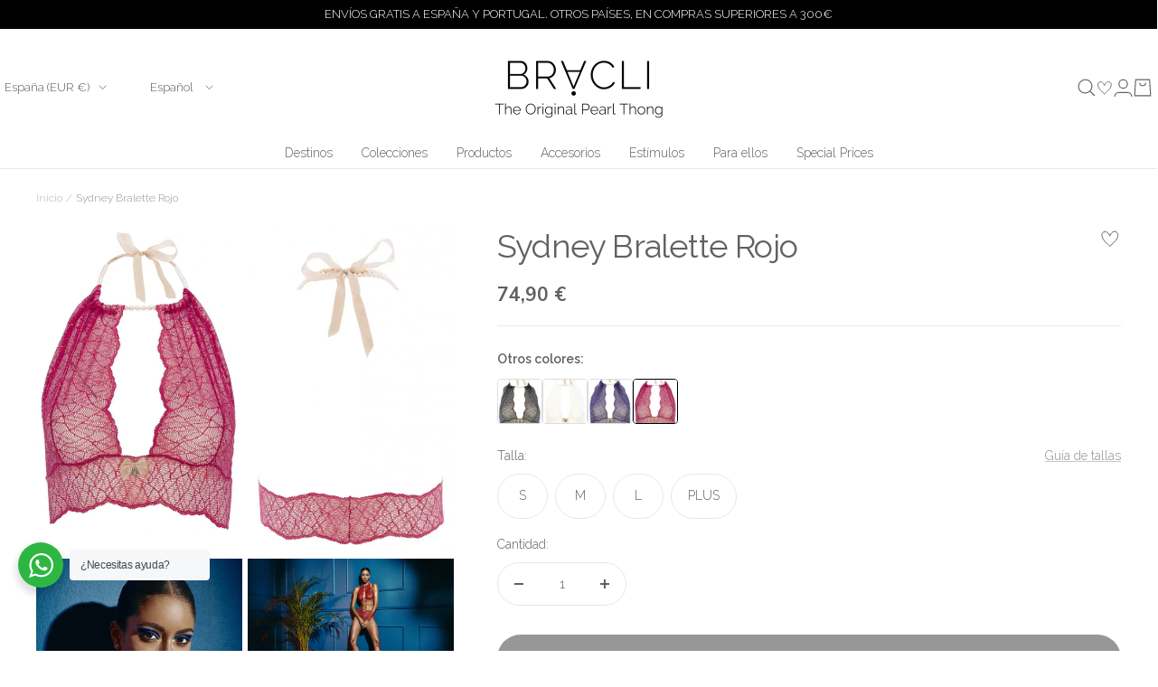

--- FILE ---
content_type: text/html; charset=utf-8
request_url: https://bracli.com/products/sydney-bralette-rojo
body_size: 70902
content:

<!doctype html><html
  class="no-js"
  lang="es"
  dir="ltr"
  
    data-market="es"
  
>
  <head>
    
    <meta charset="utf-8">
    <meta
      name="viewport"
      content="width=device-width, initial-scale=1.0, height=device-height, minimum-scale=1.0, maximum-scale=1.0"
    >
    <meta name="theme-color" content="#ffffff">
    <title>Sydney Bralette - Top de encaje Rojo con perlas | Bracli - Bracli </title><meta name="description" content="Atrevido top rojo de encaje con detalles de perlas que entrega pasión y lujo. ¡Entra y compra en Bracli!"><script src="//bracli.com/cdn/shop/t/34/assets/browser-detect.js?v=173879018801254352951747739658" type="text/javascript"></script>


  <script>
    // Define dataLayer and the gtag function.
    window.dataLayer = window.dataLayer || [];
    function gtag() {
      dataLayer.push(arguments);
    }

    (() => {
      // Set default consent to 'denied' as a placeholder
      // Determine actual values based on your own requirements
      let defaultConsent = {
        ad_storage:'granted',
        analytics_storage:'granted',
        ad_user_data: 'denied',
        ad_personalization: 'denied',
        functionality_storage: 'granted',
        personalization_storage: 'denied',
        security_storage: 'granted',
      };


      let consentMode = window.localStorage.getItem('consentMode');
      if (consentMode) {
        consentMode = JSON.parse(consentMode);
        gtag('consent', 'default', {
          ...consentMode,
          wait_for_update: 500,
        });
      } else {

      gtag('consent', 'default', {
        ...defaultConsent,
        wait_for_update: 500,
      });
      }
    })();
  </script>






  <script>
    (function (w, l) {
      w[l] = w[l] || [];

      w[l].push(
        (function () {
          return arguments;
        })('set', 'url_passthrough', true)
      );
      w[l].push({ 'gtm.start': new Date().getTime(), event: 'gtm.js' });
    })(window, 'dataLayer');
  </script>

  
    <!-- Google Tag Manager -->
    <script>
      (function (w, d, s, l, i) {
        if (window._isLightHouse) {
          return;
        }
        w[l] = w[l] || [];

        const f = d.getElementsByTagName(s)[0],
          j = d.createElement(s);
        j.async = true;

        let url = 'https://www.googletagmanager.com/gtm.js?id=#tag_id#';

        const cdn_url = '';
        if (cdn_url) url = cdn_url;
        if (/#\s*tag_id\s*#/i.test(url)) j.src = url.replace(/#\s*tag_id\s*#/i, i);
        else j.src = url + i;
        f.parentNode.insertBefore(j, f);
      })(window, document, 'script', 'dataLayer', 'GTM-5FBBXBQ');
    </script>
    <!-- End Google Tag Manager -->
  


<link rel="shortcut icon" href="//bracli.com/cdn/shop/files/favicon-bracli_96x96.png?v=1760598905" type="image/png"><link rel="preconnect" href="https://cdn.shopify.com">
    <link rel="dns-prefetch" href="https://productreviews.shopifycdn.com">
    <link rel="dns-prefetch" href="https://www.google-analytics.com"><link rel="preconnect" href="https://fonts.shopifycdn.com" crossorigin><link rel="preload" as="script" href="//bracli.com/cdn/shop/t/34/assets/vendor.js?v=31715688253868339281747739657">
    <link rel="preload" as="script" href="//bracli.com/cdn/shop/t/34/assets/instant-page.js?v=121037932675038853521747739652"><link rel="preload" as="fetch" href="/products/sydney-bralette-rojo.js" crossorigin>
      <link
        rel="preload"
        as="image"
        imagesizes="(max-width: 999px) calc(100vw - 48px), 640px"
        imagesrcset="//bracli.com/cdn/shop/files/sydney-bralette-red-front5652-_1_400x.jpg?v=1736426913 400w, //bracli.com/cdn/shop/files/sydney-bralette-red-front5652-_1_500x.jpg?v=1736426913 500w, //bracli.com/cdn/shop/files/sydney-bralette-red-front5652-_1_600x.jpg?v=1736426913 600w, //bracli.com/cdn/shop/files/sydney-bralette-red-front5652-_1_700x.jpg?v=1736426913 700w, //bracli.com/cdn/shop/files/sydney-bralette-red-front5652-_1_796x.jpg?v=1736426913 796w
"
      ><link rel="preload" as="script" href="//bracli.com/cdn/shop/t/34/assets/flickity.js?v=125430014455421737881747739660"><meta property="og:type" content="product">
  <meta property="og:title" content="Sydney Bralette Rojo">
  <meta property="product:price:amount" content="74,90">
  <meta property="product:price:currency" content="EUR"><meta property="og:image" content="http://bracli.com/cdn/shop/files/sydney-bralette-red-front5652-_1.jpg?v=1736426913">
  <meta property="og:image:secure_url" content="https://bracli.com/cdn/shop/files/sydney-bralette-red-front5652-_1.jpg?v=1736426913">
  <meta property="og:image:width" content="796">
  <meta property="og:image:height" content="1200"><meta property="og:description" content="Atrevido top rojo de encaje con detalles de perlas que entrega pasión y lujo. ¡Entra y compra en Bracli!"><meta property="og:url" content="https://bracli.com/products/sydney-bralette-rojo">
<meta property="og:site_name" content="Bracli "><meta name="twitter:card" content="summary"><meta name="twitter:title" content="Sydney Bralette Rojo">
  <meta name="twitter:description" content="Cómodo y elegante, el Sydney Bralette es la opción perfecta para quienes buscan una prenda que combine sensualidad y confort. Su diseño incorpora una delicada gargantilla de perlas y un escote insinuante que realza la silueta con sutileza y estilo.
Confeccionado en encaje italiano de altísima calidad, con un toque de lurex dorado, este Bralette se convierte en una pieza de lencería sofisticada y versátil. Ideal para combinar con cualquiera de las braguitas de la línea Sydney: Sydney Single, Sydney Double o Sydney Panty, o para atreverse a mostrarlo bajo una camisa o blazer…
Características:

Bralette sin aros para mayor comodidad
Gargantilla de perlas integrada como elemento sensual distintivo
Escote sugerente que realza el busto sin comprimir
Encaje italiano con hilo de lurex dorado
Ideal para combinar con otras prendas de la colección Sydney
Disponible en varios colores

"><meta name="twitter:image" content="https://bracli.com/cdn/shop/files/sydney-bralette-red-front5652-_1_1200x1200_crop_center.jpg?v=1736426913">
  <meta name="twitter:image:alt" content="Sydney Bralette Rojo">
    









<link rel="preload" href="//bracli.com/cdn/fonts/raleway/raleway_n4.2c76ddd103ff0f30b1230f13e160330ff8b2c68a.woff2" as="font" type="font/woff2" crossorigin><link rel="preload" href="//bracli.com/cdn/fonts/raleway/raleway_n4.2c76ddd103ff0f30b1230f13e160330ff8b2c68a.woff2" as="font" type="font/woff2" crossorigin><style>
  /* adobe font css */

  /* Typography (body) */

  

  
/* Typography (heading) */

  

  
/* Typography (heading secondary) */

  

  

  
  @font-face {
  font-family: Raleway;
  font-weight: 400;
  font-style: normal;
  font-display: swap;
  src: url("//bracli.com/cdn/fonts/raleway/raleway_n4.2c76ddd103ff0f30b1230f13e160330ff8b2c68a.woff2") format("woff2"),
       url("//bracli.com/cdn/fonts/raleway/raleway_n4.c057757dddc39994ad5d9c9f58e7c2c2a72359a9.woff") format("woff");
}

@font-face {
  font-family: Raleway;
  font-weight: 400;
  font-style: italic;
  font-display: swap;
  src: url("//bracli.com/cdn/fonts/raleway/raleway_i4.aaa73a72f55a5e60da3e9a082717e1ed8f22f0a2.woff2") format("woff2"),
       url("//bracli.com/cdn/fonts/raleway/raleway_i4.650670cc243082f8988ecc5576b6d613cfd5a8ee.woff") format("woff");
}

@font-face {
  font-family: Raleway;
  font-weight: 700;
  font-style: normal;
  font-display: swap;
  src: url("//bracli.com/cdn/fonts/raleway/raleway_n7.740cf9e1e4566800071db82eeca3cca45f43ba63.woff2") format("woff2"),
       url("//bracli.com/cdn/fonts/raleway/raleway_n7.84943791ecde186400af8db54cf3b5b5e5049a8f.woff") format("woff");
}

@font-face {
  font-family: Raleway;
  font-weight: 700;
  font-style: italic;
  font-display: swap;
  src: url("//bracli.com/cdn/fonts/raleway/raleway_i7.6d68e3c55f3382a6b4f1173686f538d89ce56dbc.woff2") format("woff2"),
       url("//bracli.com/cdn/fonts/raleway/raleway_i7.ed82a5a5951418ec5b6b0a5010cb65216574b2bd.woff") format("woff");
}


  
  
  @font-face {
  font-family: Raleway;
  font-weight: 400;
  font-style: normal;
  font-display: swap;
  src: url("//bracli.com/cdn/fonts/raleway/raleway_n4.2c76ddd103ff0f30b1230f13e160330ff8b2c68a.woff2") format("woff2"),
       url("//bracli.com/cdn/fonts/raleway/raleway_n4.c057757dddc39994ad5d9c9f58e7c2c2a72359a9.woff") format("woff");
}

@font-face {
  font-family: Raleway;
  font-weight: 400;
  font-style: italic;
  font-display: swap;
  src: url("//bracli.com/cdn/fonts/raleway/raleway_i4.aaa73a72f55a5e60da3e9a082717e1ed8f22f0a2.woff2") format("woff2"),
       url("//bracli.com/cdn/fonts/raleway/raleway_i4.650670cc243082f8988ecc5576b6d613cfd5a8ee.woff") format("woff");
}

@font-face {
  font-family: Raleway;
  font-weight: 700;
  font-style: normal;
  font-display: swap;
  src: url("//bracli.com/cdn/fonts/raleway/raleway_n7.740cf9e1e4566800071db82eeca3cca45f43ba63.woff2") format("woff2"),
       url("//bracli.com/cdn/fonts/raleway/raleway_n7.84943791ecde186400af8db54cf3b5b5e5049a8f.woff") format("woff");
}

@font-face {
  font-family: Raleway;
  font-weight: 700;
  font-style: italic;
  font-display: swap;
  src: url("//bracli.com/cdn/fonts/raleway/raleway_i7.6d68e3c55f3382a6b4f1173686f538d89ce56dbc.woff2") format("woff2"),
       url("//bracli.com/cdn/fonts/raleway/raleway_i7.ed82a5a5951418ec5b6b0a5010cb65216574b2bd.woff") format("woff");
}

@font-face {
  font-family: Raleway;
  font-weight: 300;
  font-style: normal;
  font-display: swap;
  src: url("//bracli.com/cdn/fonts/raleway/raleway_n3.8b41f9f76b3ea43a64923d0e171aec8d8d64ca51.woff2") format("woff2"),
       url("//bracli.com/cdn/fonts/raleway/raleway_n3.0f52cef63575e7aefb853e37056ce58cecface1a.woff") format("woff");
}

@font-face {
  font-family: Raleway;
  font-weight: 300;
  font-style: italic;
  font-display: swap;
  src: url("//bracli.com/cdn/fonts/raleway/raleway_i3.732a842f1e4ed33e866d15a6a2d610cca4357b52.woff2") format("woff2"),
       url("//bracli.com/cdn/fonts/raleway/raleway_i3.0408a5932dd3b98d37ef870ff904abe87b8fc722.woff") format("woff");
}


  
  
  @font-face {
  font-family: Raleway;
  font-weight: 400;
  font-style: normal;
  font-display: swap;
  src: url("//bracli.com/cdn/fonts/raleway/raleway_n4.2c76ddd103ff0f30b1230f13e160330ff8b2c68a.woff2") format("woff2"),
       url("//bracli.com/cdn/fonts/raleway/raleway_n4.c057757dddc39994ad5d9c9f58e7c2c2a72359a9.woff") format("woff");
}

@font-face {
  font-family: Raleway;
  font-weight: 400;
  font-style: italic;
  font-display: swap;
  src: url("//bracli.com/cdn/fonts/raleway/raleway_i4.aaa73a72f55a5e60da3e9a082717e1ed8f22f0a2.woff2") format("woff2"),
       url("//bracli.com/cdn/fonts/raleway/raleway_i4.650670cc243082f8988ecc5576b6d613cfd5a8ee.woff") format("woff");
}

@font-face {
  font-family: Raleway;
  font-weight: 700;
  font-style: normal;
  font-display: swap;
  src: url("//bracli.com/cdn/fonts/raleway/raleway_n7.740cf9e1e4566800071db82eeca3cca45f43ba63.woff2") format("woff2"),
       url("//bracli.com/cdn/fonts/raleway/raleway_n7.84943791ecde186400af8db54cf3b5b5e5049a8f.woff") format("woff");
}

@font-face {
  font-family: Raleway;
  font-weight: 700;
  font-style: italic;
  font-display: swap;
  src: url("//bracli.com/cdn/fonts/raleway/raleway_i7.6d68e3c55f3382a6b4f1173686f538d89ce56dbc.woff2") format("woff2"),
       url("//bracli.com/cdn/fonts/raleway/raleway_i7.ed82a5a5951418ec5b6b0a5010cb65216574b2bd.woff") format("woff");
}

@font-face {
  font-family: Raleway;
  font-weight: 300;
  font-style: normal;
  font-display: swap;
  src: url("//bracli.com/cdn/fonts/raleway/raleway_n3.8b41f9f76b3ea43a64923d0e171aec8d8d64ca51.woff2") format("woff2"),
       url("//bracli.com/cdn/fonts/raleway/raleway_n3.0f52cef63575e7aefb853e37056ce58cecface1a.woff") format("woff");
}

@font-face {
  font-family: Raleway;
  font-weight: 300;
  font-style: italic;
  font-display: swap;
  src: url("//bracli.com/cdn/fonts/raleway/raleway_i3.732a842f1e4ed33e866d15a6a2d610cca4357b52.woff2") format("woff2"),
       url("//bracli.com/cdn/fonts/raleway/raleway_i3.0408a5932dd3b98d37ef870ff904abe87b8fc722.woff") format("woff");
}



  :root {--heading-color: 97, 97, 97;
      --text-color: 97, 97, 97;
      --background: 255, 255, 255;
      --secondary-background: 245, 245, 245;
      --border-color: 231, 231, 231;
      --border-color-darker: 192, 192, 192;
      --success-color: 46, 158, 123;
      --success-background: 213, 236, 229;
      --error-color: 222, 42, 42;
      --error-background: 253, 240, 240;
      --warning-color: 227, 176, 22;
      --warning-background: 253, 249, 239;
      --primary-button-background: 0, 0, 0;
      --primary-button-text-color: 255, 255, 255;
      --secondary-button-background: , , ;
      --secondary-button-text-color: 40, 40, 40;
      --ternary-button-background: 30, 45, 125;
      --ternary-button-text-color: 255, 255, 255;
      --product-star-rating: 246, 164, 41;
      --product-on-sale-accent: 167, 1, 0;
      --product-sold-out-accent: 111, 113, 155;
      --product-custom-label-background: 0, 0, 0;
      --product-custom-label-text-color: 255, 255, 255;
      --product-custom-label-2-background: , , ;
      --product-custom-label-2-text-color: 0, 0, 0;
      --product-low-stock-text-color: 167, 1, 0;
      --product-in-stock-text-color: 46, 158, 123;
      --loading-bar-background: 97, 97, 97;

      /* new labels by metafields */
      --product-label-primary-text-color: 255, 255, 255;
      --product-label-primary-background: 7, 24, 42;
      --product-label-secondary-text-color: 0, 0, 0;
      --product-label-secondary-background: 238, 203, 67;
      --product-label-ternary-text-color: 40, 40, 40;
      --product-label-ternary-background: 255, 255, 255;

      --product-label-primary-variant-text-color: 255, 255, 255;
      --product-label-primary-variant-background: 7, 24, 42;
      --product-label-secondary-variant-text-color: 0, 0, 0;
      --product-label-secondary-variant-background: 238, 203, 67;
      --product-label-ternary-variant-text-color: 40, 40, 40;
      --product-label-ternary-variant-background: 255, 255, 255;


      /* We duplicate some "base" colors as root colors, which is useful to use on drawer elements or popover without. Those should not be overridden to avoid issues */
      --root-heading-color: 97, 97, 97;
      --root-text-color: 97, 97, 97;
      --root-background: 255, 255, 255;
      --root-border-color: 231, 231, 231;
      --root-primary-button-background: 0, 0, 0;
      --root-primary-button-text-color: 255, 255, 255;

      /* Cart discount color */--cart-discount--color: 255, 255, 255;
      --cart-discount--background: 0, 0, 0;

      --base-font-size: 14px;

      /* heading font */
      --heading-font-family: Raleway, sans-serif;
  
  ;
  
      --heading-font-weight: 400;
      --heading-font-style: normal;
      --heading-text-transform: normal;
      --heading-font-weight-light: 300;
      --heading-font-weight-normal: 400;
      --heading-font-weight-bold: 700;

      /* heading font */
      --heading-secondary-font-family: Raleway, sans-serif;
  
  ;
  
      --heading-secondary-font-weight: 400;
      --heading-secondary-font-style: normal;
      --heading-secondary-font-weight-light: 300;
      --heading-secondary-font-weight-normal: 400;
      --heading-secondary-font-weight-bold: 700;

      /* body text font */
      --text-font-family: Raleway, sans-serif;
  
  ;
  
      --text-font-weight: 300;
      --text-font-style: normal;
      --text-font-weight-light: 300;
      --text-font-weight-normal: 400;
      --text-font-weight-bold: 700;
      --text-font-bold-weight: 700; /* kept for compatibility */

      /* Typography (font size) */
      --heading-xxsmall-font-size: 11px;
      --heading-xsmall-font-size: 11px;
      --heading-small-font-size: 12px;
      --heading-large-font-size: 36px;
      --heading-h1-font-size: 36px;
      --heading-h2-font-size: 30px;
      --heading-h3-font-size: 26px;
      --heading-h4-font-size: 24px;
      --heading-h5-font-size: 20px;
      --heading-h6-font-size: 16px;

      /* Control the look and feel of the theme by changing radius of various elements */
      --button-border-radius: 30px;
      --block-border-radius: 0px;
      --block-border-radius-reduced: 0px;
      --color-swatch-border-radius: 100%;

      /* Button size */
      --button-height: 48px;
      --button-small-height: 40px;

      /* Form related */
      --form-input-field-height: 48px;
      --form-input-gap: 16px;
      --form-submit-margin: 24px;

      /* Product listing related variables */
      --product-list-block-spacing: 32px;

      /* Video related */
      --play-button-background: 255, 255, 255;
      --play-button-arrow: 97, 97, 97;

      /* RTL support */
      --transform-logical-flip: 1;
      --transform-origin-start: left;
      --transform-origin-end: right;

      /* Other */
      --zoom-cursor-svg-url: url(//bracli.com/cdn/shop/t/34/assets/zoom-cursor.svg?v=65502954709778727441748010120);
      --arrow-right-svg-url: url(//bracli.com/cdn/shop/t/34/assets/arrow-right.svg?v=164326964042072959381749132957);
      --arrow-left-svg-url: url(//bracli.com/cdn/shop/t/34/assets/arrow-left.svg?v=168266399745039557211749132957);

      /* Some useful variables that we can reuse in our CSS. Some explanation are needed for some of them:
         - container-max-width-minus-gutters: represents the container max width without the edge gutters
         - container-outer-width: considering the screen width, represent all the space outside the container
         - container-outer-margin: same as container-outer-width but get set to 0 inside a container
         - container-inner-width: the effective space inside the container (minus gutters)
         - grid-column-width: represents the width of a single column of the grid
         - vertical-breather: this is a variable that defines the global "spacing" between sections, and inside the section
                              to create some "breath" and minimum spacing
       */
      --container-max-width: 1600px;
      --container-gutter: 24px;
      --container-max-width-minus-gutters: calc(var(--container-max-width) - (var(--container-gutter)) * 2);
      --container-outer-width: max(calc((100vw - var(--container-max-width-minus-gutters)) / 2), var(--container-gutter));
      --container-outer-margin: var(--container-outer-width);
      --container-inner-width: calc(100vw - var(--container-outer-width) * 2);

      --grid-column-count: 10;
      --grid-gap: 24px;
      --grid-column-width: calc((100vw - var(--container-outer-width) * 2 - var(--grid-gap) * (var(--grid-column-count) - 1)) / var(--grid-column-count));

      --vertical-breather: 48px;
      --vertical-breather-tight: 24px;

      /* Shopify related variables */
      --payment-terms-background-color: #ffffff;

      /* default value if announcement bar is not present */
     --enable-sticky-announcement-bar: 0;
  }

  @media screen and (min-width: 741px) {
      :root {
          --container-gutter: 40px;
          --grid-column-count: 20;
          --vertical-breather: 64px;
          --vertical-breather-tight: 32px;

          /* Typography (font size) */
          --heading-xsmall-font-size: 12px;
          --heading-small-font-size: 13px;
          --heading-large-font-size: 52px;
          --heading-h1-font-size: 48px;
          --heading-h2-font-size: 38px;
          --heading-h3-font-size: 32px;
          --heading-h4-font-size: 24px;
          --heading-h5-font-size: 20px;
          --heading-h6-font-size: 18px;

          /* Form related */
          --form-input-field-height: 52px;
          --form-submit-margin: 32px;

          /* Button size */
          --button-height: 52px;
          --button-small-height: 44px;
      }
  }

  @media screen and (min-width: 1200px) {
      :root {
          --vertical-breather: 80px;
          --vertical-breather-tight: 40px;
          --product-list-block-spacing: 48px;

          /* Typography */
          --heading-large-font-size: 64px;
          --heading-h1-font-size: 56px;
          --heading-h2-font-size: 48px;
          --heading-h3-font-size: 36px;
          --heading-h4-font-size: 30px;
          --heading-h5-font-size: 24px;
          --heading-h6-font-size: 18px;
      }
  }

  @media screen and (min-width: 1600px) {
      :root {
          --vertical-breather: 90px;
          --vertical-breather-tight: 45px;
      }
  }
</style>

    
<!-- prettier-ignore -->
<script>


  // This allows to expose several variables to the global scope, to be used in scripts
  window.themeVariables = {
    settings: {
      direction: "ltr",
      pageType: "product",
      cartCount: 0,
      moneyFormat: "{{amount_with_comma_separator}} €",
      moneyWithCurrencyFormat: "{{amount_with_comma_separator}} €",
      moneyWithoutTrailingZeros: false,
      showVendor: false,
      show_discount: true,
      discountMode: "percentage",
      discountStep: "1",
      discountMethod: "round",
      currencyCodeEnabled: false,
      cartType: "drawer",
      cartCurrency: "EUR",currentMarket:"es",currentLocalization:"es",
      defaultLocalization:"es",
      mobileZoomFactor: 2.5,
	    enable_media_in_slider_collections: false,
	    enable_media_in_slider_sections: false,
	    enable_media_in_slider_reduced: false
    },

    routes: {
      host: "bracli.com",
      rootUrl: "\/",
      rootUrlWithoutSlash: '',
      cartUrl: "\/cart",
      productUrl: "/products",
      accountUrl: "account",
      cartAddUrl: "\/cart\/add",
      cartChangeUrl: "\/cart\/change",
      searchUrl: "\/search",
      predictiveSearchUrl: "\/search\/suggest",
      productRecommendationsUrl: "\/recommendations\/products",
      sl_cartUrl :  "cart",
      sl_cartAddUrl :  "cart/change",
      sl_productRecommendationsUrl:  "recommendations/products"
    },

    strings: {
      accessibilityDelete: "Borrar",
      accessibilityClose: "Cerrar",
      collectionSoldOut: "Agotado",
      collectionDiscount: "Ahorra @savings@",
      collectionFromPrice: "Translation missing: es.collection.product.from_price",
      productSalePrice: "Precio de venta",
      productRegularPrice: "Precio normal",
      productFormUnavailable: "No disponible",
      productFormSoldOut: "Agotado",
      productFormPreOrder: "Reservar",
      productFormAddToCart: "Añadir a la cesta",
      searchNoResults: "No se han encontrado resultados.",
      searchNewSearch: "Nueva búsqueda",
      searchProducts: "Productos",
      searchArticles: "Diario",
      searchPages: "Páginas",
      searchCollections: "Collecciones",
      cartViewCart: "Ver carrito",
      cartItemAdded: "¡Articulo añadido a su cesta!",
      cartItemAddedShort: "¡Agregado a su carrito!",
      cartAddOrderNote: "Añadir nota de pedido",
      cartEditOrderNote: "Modificar nota de pedido",
      shippingEstimatorNoResults: "Lo sentimos, no realizamos envíos a su dirección",
      shippingEstimatorOneResult: "Hay una tarifa de envío para su dirección:",
      shippingEstimatorMultipleResults: "Hay varias tarifas de envío para su dirección:",
      shippingEstimatorError: "Se ha producido uno o más errores al recuperar las tarifas de envío:"
    },

    libs: {
      flickity: "\/\/bracli.com\/cdn\/shop\/t\/34\/assets\/flickity.js?v=125430014455421737881747739660",
      photoswipe: "\/\/bracli.com\/cdn\/shop\/t\/34\/assets\/photoswipe.js?v=132268647426145925301747739656",
      qrCode: "\/\/bracli.com\/cdn\/shopifycloud\/storefront\/assets\/themes_support\/vendor\/qrcode-3f2b403b.js"
    },

    breakpoints: {
      phone: 'screen and (max-width: 740px)',
      tablet: 'screen and (min-width: 741px) and (max-width: 999px)',
      tabletAndUp: 'screen and (min-width: 741px)',
      pocket: 'screen and (max-width: 999px)',
      lap: 'screen and (min-width: 1000px) and (max-width: 1199px)',
      lapAndUp: 'screen and (min-width: 1000px)',
      desktop: 'screen and (min-width: 1200px)',
      wide: 'screen and (min-width: 1400px)'
    },
    data : {
      user_id : "",
      encoded_user_id : "e3b0c44298fc1c149afbf4c8996fb92427ae41e4649b934ca495991b7852b855",
      shop : "bracli-lingerie.myshopify.com",
      shop_id: "57159352495",
      lang: "es",
      country: "ES",
    },
    apps: {
      onetrust_token: "",
      onetrust_no_autoblock: false
    },
    consent :{
      ready : false
    },
    tracking: {
	    gtm_use_product_type_as_item_category: false
    }
  };

  

  window.addEventListener('pageshow', async () => {
	  const cartContent = await (await fetch(`${window.themeVariables.routes.cartUrl}.js`, {cache: 'reload'})).json();
	  document.documentElement.dispatchEvent(new CustomEvent('cart:refresh', {detail: {cart: cartContent}}));
	  document.documentElement.dispatchEvent(new CustomEvent('cart:init', {detail: {cart: cartContent}}));
  });


  window.addEventListener('oz-consent:ready', (event) => {
    window.themeVariables.consent.ready = true;
    window.themeVariables.consent.provider = event.detail?.provider;
  });

  


  if ('noModule' in HTMLScriptElement.prototype) {
    // Old browsers (like IE) that does not support module will be considered as if not executing JS at all
    document.documentElement.className = document.documentElement.className.replace('no-js', 'js');

    requestAnimationFrame(() => {
      const viewportHeight = (window.visualViewport ? window.visualViewport.height : document.documentElement.clientHeight);
      document.documentElement.style.setProperty('--window-height',viewportHeight + 'px');
    });
  }// We save the product ID in local storage to be eventually used for recently viewed section
  try {
    const items = JSON.parse(localStorage.getItem('theme:recently-viewed-products') || '[]');

    // We check if the current product already exists, and if it does not, we add it at the start
    if (!items.includes(6754079441071)) {
      items.unshift(6754079441071);
    }

    localStorage.setItem('theme:recently-viewed-products', JSON.stringify(items.slice(0, 20)));
  } catch (e) {
    // Safari in private mode does not allow setting item, we silently fail
  }</script>


    <script src="//bracli.com/cdn/shop/t/34/assets/vendor.js?v=31715688253868339281747739657" defer></script>
    <script src="//bracli.com/cdn/shop/t/34/assets/instant-page.js?v=121037932675038853521747739652" defer></script>
    <!-- main-css -->


  <link href="//bracli.com/cdn/shop/t/34/assets/__vite-main.06774ced.css" rel="stylesheet" type="text/css" media="all" />




  <script src="//bracli.com/cdn/shop/t/34/assets/__vite-main.2d469034.js" type="module" crossorigin="anonymous"></script>
  <link href="//bracli.com/cdn/shop/t/34/assets/__vite-main.ca275927.css" rel="stylesheet" type="text/css" media="all" />
  <link rel="modulepreload" href="//bracli.com/cdn/shop/t/34/assets/__vite-custom-html-element.df4c71c0.js" crossorigin="anonymous">
  <link rel="modulepreload" href="//bracli.com/cdn/shop/t/34/assets/__vite-cart.fb14b6a6.js" crossorigin="anonymous">
  <link rel="modulepreload" href="//bracli.com/cdn/shop/t/34/assets/__vite-user.0ca47464.js" crossorigin="anonymous">
  <link rel="modulepreload" href="//bracli.com/cdn/shop/t/34/assets/__vite-section-loader.1200dd2b.js" crossorigin="anonymous">
  <link rel="modulepreload" href="//bracli.com/cdn/shop/t/34/assets/__vite-products.80a9323a.js" crossorigin="anonymous">
  <link rel="modulepreload" href="//bracli.com/cdn/shop/t/34/assets/__vite-product-html-element.1d5876cf.js" crossorigin="anonymous">
  <link rel="modulepreload" href="//bracli.com/cdn/shop/t/34/assets/__vite-drawer.fe81d4aa.js" crossorigin="anonymous">
  <link rel="modulepreload" href="//bracli.com/cdn/shop/t/34/assets/__vite-media-features.eec194f1.js" crossorigin="anonymous">
  <link rel="modulepreload" href="//bracli.com/cdn/shop/t/34/assets/__vite-dom.03ca0a5c.js" crossorigin="anonymous">
  <link rel="modulepreload" href="//bracli.com/cdn/shop/t/34/assets/__vite-get-parent-target.5bbe01eb.js" crossorigin="anonymous">
  <link rel="modulepreload" href="//bracli.com/cdn/shop/t/34/assets/__vite-animation.9a0166b7.js" crossorigin="anonymous">
  <link rel="modulepreload" href="//bracli.com/cdn/shop/t/34/assets/__vite-image.bcbeffd9.js" crossorigin="anonymous">
  <link rel="modulepreload" href="//bracli.com/cdn/shop/t/34/assets/__vite-trackingHelpers.fb615c9d.js" crossorigin="anonymous">
  <link rel="modulepreload" href="//bracli.com/cdn/shop/t/34/assets/__vite-impressions.b4669eb9.js" crossorigin="anonymous">
  <link rel="modulepreload" href="//bracli.com/cdn/shop/t/34/assets/__vite-redirect-logic.bb2773d7.js" crossorigin="anonymous">
  <link rel="modulepreload" href="//bracli.com/cdn/shop/t/34/assets/__vite-debouncers.710db348.js" crossorigin="anonymous">
  <link rel="modulepreload" href="//bracli.com/cdn/shop/t/34/assets/__vite-fetchWithTimeout.766407be.js" crossorigin="anonymous">
  <link rel="modulepreload" href="//bracli.com/cdn/shop/t/34/assets/__vite-location.e499bba4.js" crossorigin="anonymous">
  <link rel="modulepreload" href="//bracli.com/cdn/shop/t/34/assets/__vite-utils.9fac69fd.js" crossorigin="anonymous">
  <link rel="modulepreload" href="//bracli.com/cdn/shop/t/34/assets/__vite-search.a4163ed3.js" crossorigin="anonymous">
  <link rel="modulepreload" href="//bracli.com/cdn/shop/t/34/assets/__vite-focus-trap.esm.cfa47d0b.js" crossorigin="anonymous">


    

<link rel="canonical" href="https://bracli.com/products/sydney-bralette-rojo">
<script>window.performance && window.performance.mark && window.performance.mark('shopify.content_for_header.start');</script><meta name="google-site-verification" content="uWvvf2vuDzZHUM7HI8gAidGEhAZLF2vX2rdDPlPQleo">
<meta name="google-site-verification" content="gzrQpK4pdFIYN1f9x3PXo_JFqJp_jF3MhmRNn_4crd0">
<meta name="google-site-verification" content="W2qytCJaaAJGuMLTPh9lZV1j1FnYEuZJPhwIMSF4qic">
<meta id="shopify-digital-wallet" name="shopify-digital-wallet" content="/57159352495/digital_wallets/dialog">
<meta name="shopify-checkout-api-token" content="347d948373fea13ef983a8d79da2be9a">
<meta id="in-context-paypal-metadata" data-shop-id="57159352495" data-venmo-supported="false" data-environment="production" data-locale="es_ES" data-paypal-v4="true" data-currency="EUR">
<link rel="alternate" hreflang="x-default" href="https://bracli.com/products/sydney-bralette-rojo">
<link rel="alternate" hreflang="es" href="https://bracli.com/products/sydney-bralette-rojo">
<link rel="alternate" hreflang="fr" href="https://bracli.com/fr/products/soutien-gorge-rouge-sydney">
<link rel="alternate" hreflang="en" href="https://bracli.com/en/products/sydney-red-bralette">
<link rel="alternate" hreflang="es-DE" href="https://bracli.com/es-de/products/sydney-bralette-rojo">
<link rel="alternate" hreflang="en-DE" href="https://bracli.com/en-de/products/sydney-red-bralette">
<link rel="alternate" hreflang="fr-DE" href="https://bracli.com/fr-de/products/soutien-gorge-rouge-sydney">
<link rel="alternate" hreflang="es-AR" href="https://bracli.com/es-ar/products/sydney-bralette-rojo">
<link rel="alternate" hreflang="en-AR" href="https://bracli.com/en-ar/products/sydney-red-bralette">
<link rel="alternate" hreflang="fr-AR" href="https://bracli.com/fr-ar/products/soutien-gorge-rouge-sydney">
<link rel="alternate" hreflang="es-AU" href="https://bracli.com/es-au/products/sydney-bralette-rojo">
<link rel="alternate" hreflang="en-AU" href="https://bracli.com/en-au/products/sydney-red-bralette">
<link rel="alternate" hreflang="fr-AU" href="https://bracli.com/fr-au/products/soutien-gorge-rouge-sydney">
<link rel="alternate" hreflang="es-BO" href="https://bracli.com/es-bo/products/sydney-bralette-rojo">
<link rel="alternate" hreflang="en-BO" href="https://bracli.com/en-bo/products/sydney-red-bralette">
<link rel="alternate" hreflang="fr-BO" href="https://bracli.com/fr-bo/products/soutien-gorge-rouge-sydney">
<link rel="alternate" hreflang="es-BR" href="https://bracli.com/es-br/products/sydney-bralette-rojo">
<link rel="alternate" hreflang="en-BR" href="https://bracli.com/en-br/products/sydney-red-bralette">
<link rel="alternate" hreflang="fr-BR" href="https://bracli.com/fr-br/products/soutien-gorge-rouge-sydney">
<link rel="alternate" hreflang="es-CA" href="https://bracli.com/es-ca/products/sydney-bralette-rojo">
<link rel="alternate" hreflang="en-CA" href="https://bracli.com/en-ca/products/sydney-red-bralette">
<link rel="alternate" hreflang="fr-CA" href="https://bracli.com/fr-ca/products/soutien-gorge-rouge-sydney">
<link rel="alternate" hreflang="es-QA" href="https://bracli.com/es-qa/products/sydney-bralette-rojo">
<link rel="alternate" hreflang="en-QA" href="https://bracli.com/en-qa/products/sydney-red-bralette">
<link rel="alternate" hreflang="fr-QA" href="https://bracli.com/fr-qa/products/soutien-gorge-rouge-sydney">
<link rel="alternate" hreflang="es-CL" href="https://bracli.com/es-cl/products/sydney-bralette-rojo">
<link rel="alternate" hreflang="en-CL" href="https://bracli.com/en-cl/products/sydney-red-bralette">
<link rel="alternate" hreflang="fr-CL" href="https://bracli.com/fr-cl/products/soutien-gorge-rouge-sydney">
<link rel="alternate" hreflang="es-CN" href="https://bracli.com/es-cn/products/sydney-bralette-rojo">
<link rel="alternate" hreflang="en-CN" href="https://bracli.com/en-cn/products/sydney-red-bralette">
<link rel="alternate" hreflang="fr-CN" href="https://bracli.com/fr-cn/products/soutien-gorge-rouge-sydney">
<link rel="alternate" hreflang="es-CO" href="https://bracli.com/es-co/products/sydney-bralette-rojo">
<link rel="alternate" hreflang="en-CO" href="https://bracli.com/en-co/products/sydney-red-bralette">
<link rel="alternate" hreflang="fr-CO" href="https://bracli.com/fr-co/products/soutien-gorge-rouge-sydney">
<link rel="alternate" hreflang="es-KR" href="https://bracli.com/es-kr/products/sydney-bralette-rojo">
<link rel="alternate" hreflang="en-KR" href="https://bracli.com/en-kr/products/sydney-red-bralette">
<link rel="alternate" hreflang="fr-KR" href="https://bracli.com/fr-kr/products/soutien-gorge-rouge-sydney">
<link rel="alternate" hreflang="es-CR" href="https://bracli.com/es-cr/products/sydney-bralette-rojo">
<link rel="alternate" hreflang="en-CR" href="https://bracli.com/en-cr/products/sydney-red-bralette">
<link rel="alternate" hreflang="fr-CR" href="https://bracli.com/fr-cr/products/soutien-gorge-rouge-sydney">
<link rel="alternate" hreflang="es-EC" href="https://bracli.com/es-ec/products/sydney-bralette-rojo">
<link rel="alternate" hreflang="en-EC" href="https://bracli.com/en-ec/products/sydney-red-bralette">
<link rel="alternate" hreflang="fr-EC" href="https://bracli.com/fr-ec/products/soutien-gorge-rouge-sydney">
<link rel="alternate" hreflang="es-SV" href="https://bracli.com/es-sv/products/sydney-bralette-rojo">
<link rel="alternate" hreflang="en-SV" href="https://bracli.com/en-sv/products/sydney-red-bralette">
<link rel="alternate" hreflang="fr-SV" href="https://bracli.com/fr-sv/products/soutien-gorge-rouge-sydney">
<link rel="alternate" hreflang="es-GT" href="https://bracli.com/es-gt/products/sydney-bralette-rojo">
<link rel="alternate" hreflang="en-GT" href="https://bracli.com/en-gt/products/sydney-red-bralette">
<link rel="alternate" hreflang="fr-GT" href="https://bracli.com/fr-gt/products/soutien-gorge-rouge-sydney">
<link rel="alternate" hreflang="es-HN" href="https://bracli.com/es-hn/products/sydney-bralette-rojo">
<link rel="alternate" hreflang="en-HN" href="https://bracli.com/en-hn/products/sydney-red-bralette">
<link rel="alternate" hreflang="fr-HN" href="https://bracli.com/fr-hn/products/soutien-gorge-rouge-sydney">
<link rel="alternate" hreflang="es-HK" href="https://bracli.com/es-hk/products/sydney-bralette-rojo">
<link rel="alternate" hreflang="en-HK" href="https://bracli.com/en-hk/products/sydney-red-bralette">
<link rel="alternate" hreflang="fr-HK" href="https://bracli.com/fr-hk/products/soutien-gorge-rouge-sydney">
<link rel="alternate" hreflang="es-IN" href="https://bracli.com/es-in/products/sydney-bralette-rojo">
<link rel="alternate" hreflang="en-IN" href="https://bracli.com/en-in/products/sydney-red-bralette">
<link rel="alternate" hreflang="fr-IN" href="https://bracli.com/fr-in/products/soutien-gorge-rouge-sydney">
<link rel="alternate" hreflang="es-ID" href="https://bracli.com/es-id/products/sydney-bralette-rojo">
<link rel="alternate" hreflang="en-ID" href="https://bracli.com/en-id/products/sydney-red-bralette">
<link rel="alternate" hreflang="fr-ID" href="https://bracli.com/fr-id/products/soutien-gorge-rouge-sydney">
<link rel="alternate" hreflang="es-AT" href="https://bracli.com/es-int/products/sydney-bralette-rojo">
<link rel="alternate" hreflang="en-AT" href="https://bracli.com/en-int/products/sydney-red-bralette">
<link rel="alternate" hreflang="fr-AT" href="https://bracli.com/fr-int/products/soutien-gorge-rouge-sydney">
<link rel="alternate" hreflang="es-BG" href="https://bracli.com/es-int/products/sydney-bralette-rojo">
<link rel="alternate" hreflang="en-BG" href="https://bracli.com/en-int/products/sydney-red-bralette">
<link rel="alternate" hreflang="fr-BG" href="https://bracli.com/fr-int/products/soutien-gorge-rouge-sydney">
<link rel="alternate" hreflang="es-HR" href="https://bracli.com/es-int/products/sydney-bralette-rojo">
<link rel="alternate" hreflang="en-HR" href="https://bracli.com/en-int/products/sydney-red-bralette">
<link rel="alternate" hreflang="fr-HR" href="https://bracli.com/fr-int/products/soutien-gorge-rouge-sydney">
<link rel="alternate" hreflang="es-CZ" href="https://bracli.com/es-int/products/sydney-bralette-rojo">
<link rel="alternate" hreflang="en-CZ" href="https://bracli.com/en-int/products/sydney-red-bralette">
<link rel="alternate" hreflang="fr-CZ" href="https://bracli.com/fr-int/products/soutien-gorge-rouge-sydney">
<link rel="alternate" hreflang="es-DK" href="https://bracli.com/es-int/products/sydney-bralette-rojo">
<link rel="alternate" hreflang="en-DK" href="https://bracli.com/en-int/products/sydney-red-bralette">
<link rel="alternate" hreflang="fr-DK" href="https://bracli.com/fr-int/products/soutien-gorge-rouge-sydney">
<link rel="alternate" hreflang="es-FI" href="https://bracli.com/es-int/products/sydney-bralette-rojo">
<link rel="alternate" hreflang="en-FI" href="https://bracli.com/en-int/products/sydney-red-bralette">
<link rel="alternate" hreflang="fr-FI" href="https://bracli.com/fr-int/products/soutien-gorge-rouge-sydney">
<link rel="alternate" hreflang="es-GR" href="https://bracli.com/es-int/products/sydney-bralette-rojo">
<link rel="alternate" hreflang="en-GR" href="https://bracli.com/en-int/products/sydney-red-bralette">
<link rel="alternate" hreflang="fr-GR" href="https://bracli.com/fr-int/products/soutien-gorge-rouge-sydney">
<link rel="alternate" hreflang="es-HU" href="https://bracli.com/es-int/products/sydney-bralette-rojo">
<link rel="alternate" hreflang="en-HU" href="https://bracli.com/en-int/products/sydney-red-bralette">
<link rel="alternate" hreflang="fr-HU" href="https://bracli.com/fr-int/products/soutien-gorge-rouge-sydney">
<link rel="alternate" hreflang="es-IS" href="https://bracli.com/es-int/products/sydney-bralette-rojo">
<link rel="alternate" hreflang="en-IS" href="https://bracli.com/en-int/products/sydney-red-bralette">
<link rel="alternate" hreflang="fr-IS" href="https://bracli.com/fr-int/products/soutien-gorge-rouge-sydney">
<link rel="alternate" hreflang="es-IE" href="https://bracli.com/es-int/products/sydney-bralette-rojo">
<link rel="alternate" hreflang="en-IE" href="https://bracli.com/en-int/products/sydney-red-bralette">
<link rel="alternate" hreflang="fr-IE" href="https://bracli.com/fr-int/products/soutien-gorge-rouge-sydney">
<link rel="alternate" hreflang="es-LV" href="https://bracli.com/es-int/products/sydney-bralette-rojo">
<link rel="alternate" hreflang="en-LV" href="https://bracli.com/en-int/products/sydney-red-bralette">
<link rel="alternate" hreflang="fr-LV" href="https://bracli.com/fr-int/products/soutien-gorge-rouge-sydney">
<link rel="alternate" hreflang="es-LT" href="https://bracli.com/es-int/products/sydney-bralette-rojo">
<link rel="alternate" hreflang="en-LT" href="https://bracli.com/en-int/products/sydney-red-bralette">
<link rel="alternate" hreflang="fr-LT" href="https://bracli.com/fr-int/products/soutien-gorge-rouge-sydney">
<link rel="alternate" hreflang="es-MT" href="https://bracli.com/es-int/products/sydney-bralette-rojo">
<link rel="alternate" hreflang="en-MT" href="https://bracli.com/en-int/products/sydney-red-bralette">
<link rel="alternate" hreflang="fr-MT" href="https://bracli.com/fr-int/products/soutien-gorge-rouge-sydney">
<link rel="alternate" hreflang="es-MC" href="https://bracli.com/es-int/products/sydney-bralette-rojo">
<link rel="alternate" hreflang="en-MC" href="https://bracli.com/en-int/products/sydney-red-bralette">
<link rel="alternate" hreflang="fr-MC" href="https://bracli.com/fr-int/products/soutien-gorge-rouge-sydney">
<link rel="alternate" hreflang="es-NL" href="https://bracli.com/es-int/products/sydney-bralette-rojo">
<link rel="alternate" hreflang="en-NL" href="https://bracli.com/en-int/products/sydney-red-bralette">
<link rel="alternate" hreflang="fr-NL" href="https://bracli.com/fr-int/products/soutien-gorge-rouge-sydney">
<link rel="alternate" hreflang="es-NO" href="https://bracli.com/es-int/products/sydney-bralette-rojo">
<link rel="alternate" hreflang="en-NO" href="https://bracli.com/en-int/products/sydney-red-bralette">
<link rel="alternate" hreflang="fr-NO" href="https://bracli.com/fr-int/products/soutien-gorge-rouge-sydney">
<link rel="alternate" hreflang="es-PL" href="https://bracli.com/es-int/products/sydney-bralette-rojo">
<link rel="alternate" hreflang="en-PL" href="https://bracli.com/en-int/products/sydney-red-bralette">
<link rel="alternate" hreflang="fr-PL" href="https://bracli.com/fr-int/products/soutien-gorge-rouge-sydney">
<link rel="alternate" hreflang="es-RO" href="https://bracli.com/es-int/products/sydney-bralette-rojo">
<link rel="alternate" hreflang="en-RO" href="https://bracli.com/en-int/products/sydney-red-bralette">
<link rel="alternate" hreflang="fr-RO" href="https://bracli.com/fr-int/products/soutien-gorge-rouge-sydney">
<link rel="alternate" hreflang="es-SK" href="https://bracli.com/es-int/products/sydney-bralette-rojo">
<link rel="alternate" hreflang="en-SK" href="https://bracli.com/en-int/products/sydney-red-bralette">
<link rel="alternate" hreflang="fr-SK" href="https://bracli.com/fr-int/products/soutien-gorge-rouge-sydney">
<link rel="alternate" hreflang="es-SI" href="https://bracli.com/es-int/products/sydney-bralette-rojo">
<link rel="alternate" hreflang="en-SI" href="https://bracli.com/en-int/products/sydney-red-bralette">
<link rel="alternate" hreflang="fr-SI" href="https://bracli.com/fr-int/products/soutien-gorge-rouge-sydney">
<link rel="alternate" hreflang="es-NZ" href="https://bracli.com/es-int/products/sydney-bralette-rojo">
<link rel="alternate" hreflang="en-NZ" href="https://bracli.com/en-int/products/sydney-red-bralette">
<link rel="alternate" hreflang="fr-NZ" href="https://bracli.com/fr-int/products/soutien-gorge-rouge-sydney">
<link rel="alternate" hreflang="es-AD" href="https://bracli.com/es-int/products/sydney-bralette-rojo">
<link rel="alternate" hreflang="en-AD" href="https://bracli.com/en-int/products/sydney-red-bralette">
<link rel="alternate" hreflang="fr-AD" href="https://bracli.com/fr-int/products/soutien-gorge-rouge-sydney">
<link rel="alternate" hreflang="es-CY" href="https://bracli.com/es-int/products/sydney-bralette-rojo">
<link rel="alternate" hreflang="en-CY" href="https://bracli.com/en-int/products/sydney-red-bralette">
<link rel="alternate" hreflang="fr-CY" href="https://bracli.com/fr-int/products/soutien-gorge-rouge-sydney">
<link rel="alternate" hreflang="es-EE" href="https://bracli.com/es-int/products/sydney-bralette-rojo">
<link rel="alternate" hreflang="en-EE" href="https://bracli.com/en-int/products/sydney-red-bralette">
<link rel="alternate" hreflang="fr-EE" href="https://bracli.com/fr-int/products/soutien-gorge-rouge-sydney">
<link rel="alternate" hreflang="es-ZA" href="https://bracli.com/es-int/products/sydney-bralette-rojo">
<link rel="alternate" hreflang="en-ZA" href="https://bracli.com/en-int/products/sydney-red-bralette">
<link rel="alternate" hreflang="fr-ZA" href="https://bracli.com/fr-int/products/soutien-gorge-rouge-sydney">
<link rel="alternate" hreflang="es-IL" href="https://bracli.com/es-il/products/sydney-bralette-rojo">
<link rel="alternate" hreflang="en-IL" href="https://bracli.com/en-il/products/sydney-red-bralette">
<link rel="alternate" hreflang="fr-IL" href="https://bracli.com/fr-il/products/soutien-gorge-rouge-sydney">
<link rel="alternate" hreflang="es-IT" href="https://bracli.com/es-it/products/sydney-bralette-rojo">
<link rel="alternate" hreflang="en-IT" href="https://bracli.com/en-it/products/sydney-red-bralette">
<link rel="alternate" hreflang="fr-IT" href="https://bracli.com/fr-it/products/soutien-gorge-rouge-sydney">
<link rel="alternate" hreflang="es-JP" href="https://bracli.com/es-jp/products/sydney-bralette-rojo">
<link rel="alternate" hreflang="en-JP" href="https://bracli.com/en-jp/products/sydney-red-bralette">
<link rel="alternate" hreflang="fr-JP" href="https://bracli.com/fr-jp/products/soutien-gorge-rouge-sydney">
<link rel="alternate" hreflang="es-MX" href="https://bracli.com/es-mx/products/sydney-bralette-rojo">
<link rel="alternate" hreflang="en-MX" href="https://bracli.com/en-mx/products/sydney-red-bralette">
<link rel="alternate" hreflang="fr-MX" href="https://bracli.com/fr-mx/products/soutien-gorge-rouge-sydney">
<link rel="alternate" hreflang="es-NI" href="https://bracli.com/es-ni/products/sydney-bralette-rojo">
<link rel="alternate" hreflang="en-NI" href="https://bracli.com/en-ni/products/sydney-red-bralette">
<link rel="alternate" hreflang="fr-NI" href="https://bracli.com/fr-ni/products/soutien-gorge-rouge-sydney">
<link rel="alternate" hreflang="es-PA" href="https://bracli.com/es-pa/products/sydney-bralette-rojo">
<link rel="alternate" hreflang="en-PA" href="https://bracli.com/en-pa/products/sydney-red-bralette">
<link rel="alternate" hreflang="fr-PA" href="https://bracli.com/fr-pa/products/soutien-gorge-rouge-sydney">
<link rel="alternate" hreflang="es-PY" href="https://bracli.com/es-py/products/sydney-bralette-rojo">
<link rel="alternate" hreflang="en-PY" href="https://bracli.com/en-py/products/sydney-red-bralette">
<link rel="alternate" hreflang="fr-PY" href="https://bracli.com/fr-py/products/soutien-gorge-rouge-sydney">
<link rel="alternate" hreflang="es-PE" href="https://bracli.com/es-pe/products/sydney-bralette-rojo">
<link rel="alternate" hreflang="en-PE" href="https://bracli.com/en-pe/products/sydney-red-bralette">
<link rel="alternate" hreflang="fr-PE" href="https://bracli.com/fr-pe/products/soutien-gorge-rouge-sydney">
<link rel="alternate" hreflang="es-PT" href="https://bracli.com/es-pt/products/sydney-bralette-rojo">
<link rel="alternate" hreflang="en-PT" href="https://bracli.com/en-pt/products/sydney-red-bralette">
<link rel="alternate" hreflang="fr-PT" href="https://bracli.com/fr-pt/products/soutien-gorge-rouge-sydney">
<link rel="alternate" hreflang="es-FR" href="https://bracli.com/es-eu/products/sydney-bralette-rojo">
<link rel="alternate" hreflang="en-FR" href="https://bracli.com/en-eu/products/sydney-red-bralette">
<link rel="alternate" hreflang="fr-FR" href="https://bracli.com/fr-eu/products/soutien-gorge-rouge-sydney">
<link rel="alternate" hreflang="es-BE" href="https://bracli.com/es-eu/products/sydney-bralette-rojo">
<link rel="alternate" hreflang="en-BE" href="https://bracli.com/en-eu/products/sydney-red-bralette">
<link rel="alternate" hreflang="fr-BE" href="https://bracli.com/fr-eu/products/soutien-gorge-rouge-sydney">
<link rel="alternate" hreflang="es-LU" href="https://bracli.com/es-eu/products/sydney-bralette-rojo">
<link rel="alternate" hreflang="en-LU" href="https://bracli.com/en-eu/products/sydney-red-bralette">
<link rel="alternate" hreflang="fr-LU" href="https://bracli.com/fr-eu/products/soutien-gorge-rouge-sydney">
<link rel="alternate" hreflang="es-GB" href="https://bracli.com/es-gb/products/sydney-bralette-rojo">
<link rel="alternate" hreflang="en-GB" href="https://bracli.com/en-gb/products/sydney-red-bralette">
<link rel="alternate" hreflang="fr-GB" href="https://bracli.com/fr-gb/products/soutien-gorge-rouge-sydney">
<link rel="alternate" hreflang="es-SG" href="https://bracli.com/es-sg/products/sydney-bralette-rojo">
<link rel="alternate" hreflang="en-SG" href="https://bracli.com/en-sg/products/sydney-red-bralette">
<link rel="alternate" hreflang="fr-SG" href="https://bracli.com/fr-sg/products/soutien-gorge-rouge-sydney">
<link rel="alternate" hreflang="es-SE" href="https://bracli.com/es-se/products/sydney-bralette-rojo">
<link rel="alternate" hreflang="en-SE" href="https://bracli.com/en-se/products/sydney-red-bralette">
<link rel="alternate" hreflang="fr-SE" href="https://bracli.com/fr-se/products/soutien-gorge-rouge-sydney">
<link rel="alternate" hreflang="es-CH" href="https://bracli.com/es-ch/products/sydney-bralette-rojo">
<link rel="alternate" hreflang="en-CH" href="https://bracli.com/en-ch/products/sydney-red-bralette">
<link rel="alternate" hreflang="fr-CH" href="https://bracli.com/fr-ch/products/soutien-gorge-rouge-sydney">
<link rel="alternate" hreflang="es-TH" href="https://bracli.com/es-th/products/sydney-bralette-rojo">
<link rel="alternate" hreflang="en-TH" href="https://bracli.com/en-th/products/sydney-red-bralette">
<link rel="alternate" hreflang="fr-TH" href="https://bracli.com/fr-th/products/soutien-gorge-rouge-sydney">
<link rel="alternate" hreflang="es-TR" href="https://bracli.com/es-tr/products/sydney-bralette-rojo">
<link rel="alternate" hreflang="en-TR" href="https://bracli.com/en-tr/products/sydney-red-bralette">
<link rel="alternate" hreflang="fr-TR" href="https://bracli.com/fr-tr/products/soutien-gorge-rouge-sydney">
<link rel="alternate" hreflang="es-AE" href="https://bracli.com/es-ae/products/sydney-bralette-rojo">
<link rel="alternate" hreflang="en-AE" href="https://bracli.com/en-ae/products/sydney-red-bralette">
<link rel="alternate" hreflang="fr-AE" href="https://bracli.com/fr-ae/products/soutien-gorge-rouge-sydney">
<link rel="alternate" hreflang="es-UY" href="https://bracli.com/es-uy/products/sydney-bralette-rojo">
<link rel="alternate" hreflang="en-UY" href="https://bracli.com/en-uy/products/sydney-red-bralette">
<link rel="alternate" hreflang="fr-UY" href="https://bracli.com/fr-uy/products/soutien-gorge-rouge-sydney">
<link rel="alternate" hreflang="es-US" href="https://bracli.com/es-us/products/sydney-bralette-rojo">
<link rel="alternate" hreflang="en-US" href="https://bracli.com/en-us/products/sydney-red-bralette">
<link rel="alternate" hreflang="fr-US" href="https://bracli.com/fr-us/products/soutien-gorge-rouge-sydney">
<link rel="alternate" hreflang="es-VE" href="https://bracli.com/es-ve/products/sydney-bralette-rojo">
<link rel="alternate" hreflang="en-VE" href="https://bracli.com/en-ve/products/sydney-red-bralette">
<link rel="alternate" hreflang="fr-VE" href="https://bracli.com/fr-ve/products/soutien-gorge-rouge-sydney">

<script async="async" src="/checkouts/internal/preloads.js?locale=es-ES"></script>
<link rel="preconnect" href="https://shop.app" crossorigin="anonymous">
<script async="async" src="https://shop.app/checkouts/internal/preloads.js?locale=es-ES&shop_id=57159352495" crossorigin="anonymous"></script>
<script id="apple-pay-shop-capabilities" type="application/json">{"shopId":57159352495,"countryCode":"ES","currencyCode":"EUR","merchantCapabilities":["supports3DS"],"merchantId":"gid:\/\/shopify\/Shop\/57159352495","merchantName":"Bracli ","requiredBillingContactFields":["postalAddress","email","phone"],"requiredShippingContactFields":["postalAddress","email","phone"],"shippingType":"shipping","supportedNetworks":["visa","maestro","masterCard","amex"],"total":{"type":"pending","label":"Bracli ","amount":"1.00"},"shopifyPaymentsEnabled":true,"supportsSubscriptions":true}</script>
<script id="shopify-features" type="application/json">{"accessToken":"347d948373fea13ef983a8d79da2be9a","betas":["rich-media-storefront-analytics"],"domain":"bracli.com","predictiveSearch":true,"shopId":57159352495,"locale":"es"}</script>
<script>var Shopify = Shopify || {};
Shopify.shop = "bracli-lingerie.myshopify.com";
Shopify.locale = "es";
Shopify.currency = {"active":"EUR","rate":"1.0"};
Shopify.country = "ES";
Shopify.theme = {"name":"bracli-theme-wmf\/theme_main","id":184192368980,"schema_name":"@wmf\/theme_focal_wmf","schema_version":"3.5.0 - 0.0.0","theme_store_id":null,"role":"main"};
Shopify.theme.handle = "null";
Shopify.theme.style = {"id":null,"handle":null};
Shopify.cdnHost = "bracli.com/cdn";
Shopify.routes = Shopify.routes || {};
Shopify.routes.root = "/";</script>
<script type="module">!function(o){(o.Shopify=o.Shopify||{}).modules=!0}(window);</script>
<script>!function(o){function n(){var o=[];function n(){o.push(Array.prototype.slice.apply(arguments))}return n.q=o,n}var t=o.Shopify=o.Shopify||{};t.loadFeatures=n(),t.autoloadFeatures=n()}(window);</script>
<script>
  window.ShopifyPay = window.ShopifyPay || {};
  window.ShopifyPay.apiHost = "shop.app\/pay";
  window.ShopifyPay.redirectState = null;
</script>
<script id="shop-js-analytics" type="application/json">{"pageType":"product"}</script>
<script defer="defer" async type="module" src="//bracli.com/cdn/shopifycloud/shop-js/modules/v2/client.init-shop-cart-sync_BSQ69bm3.es.esm.js"></script>
<script defer="defer" async type="module" src="//bracli.com/cdn/shopifycloud/shop-js/modules/v2/chunk.common_CIqZBrE6.esm.js"></script>
<script type="module">
  await import("//bracli.com/cdn/shopifycloud/shop-js/modules/v2/client.init-shop-cart-sync_BSQ69bm3.es.esm.js");
await import("//bracli.com/cdn/shopifycloud/shop-js/modules/v2/chunk.common_CIqZBrE6.esm.js");

  window.Shopify.SignInWithShop?.initShopCartSync?.({"fedCMEnabled":true,"windoidEnabled":true});

</script>
<script>
  window.Shopify = window.Shopify || {};
  if (!window.Shopify.featureAssets) window.Shopify.featureAssets = {};
  window.Shopify.featureAssets['shop-js'] = {"shop-cart-sync":["modules/v2/client.shop-cart-sync_B6JycxC-.es.esm.js","modules/v2/chunk.common_CIqZBrE6.esm.js"],"init-fed-cm":["modules/v2/client.init-fed-cm_BQYQqrmb.es.esm.js","modules/v2/chunk.common_CIqZBrE6.esm.js"],"init-windoid":["modules/v2/client.init-windoid_pGOcpYhK.es.esm.js","modules/v2/chunk.common_CIqZBrE6.esm.js"],"shop-cash-offers":["modules/v2/client.shop-cash-offers_DdBOjG3t.es.esm.js","modules/v2/chunk.common_CIqZBrE6.esm.js","modules/v2/chunk.modal_C4yd0v1c.esm.js"],"shop-button":["modules/v2/client.shop-button_DwkC6Xof.es.esm.js","modules/v2/chunk.common_CIqZBrE6.esm.js"],"init-shop-email-lookup-coordinator":["modules/v2/client.init-shop-email-lookup-coordinator_Dth6vXW2.es.esm.js","modules/v2/chunk.common_CIqZBrE6.esm.js"],"shop-toast-manager":["modules/v2/client.shop-toast-manager_C_FNN8dM.es.esm.js","modules/v2/chunk.common_CIqZBrE6.esm.js"],"shop-login-button":["modules/v2/client.shop-login-button_DSRYsi0W.es.esm.js","modules/v2/chunk.common_CIqZBrE6.esm.js","modules/v2/chunk.modal_C4yd0v1c.esm.js"],"avatar":["modules/v2/client.avatar_BTnouDA3.es.esm.js"],"init-shop-cart-sync":["modules/v2/client.init-shop-cart-sync_BSQ69bm3.es.esm.js","modules/v2/chunk.common_CIqZBrE6.esm.js"],"pay-button":["modules/v2/client.pay-button_D6Q5svIn.es.esm.js","modules/v2/chunk.common_CIqZBrE6.esm.js"],"init-shop-for-new-customer-accounts":["modules/v2/client.init-shop-for-new-customer-accounts_0-RxdhfC.es.esm.js","modules/v2/client.shop-login-button_DSRYsi0W.es.esm.js","modules/v2/chunk.common_CIqZBrE6.esm.js","modules/v2/chunk.modal_C4yd0v1c.esm.js"],"init-customer-accounts-sign-up":["modules/v2/client.init-customer-accounts-sign-up_B14ylKVQ.es.esm.js","modules/v2/client.shop-login-button_DSRYsi0W.es.esm.js","modules/v2/chunk.common_CIqZBrE6.esm.js","modules/v2/chunk.modal_C4yd0v1c.esm.js"],"shop-follow-button":["modules/v2/client.shop-follow-button_Dz9GcHjQ.es.esm.js","modules/v2/chunk.common_CIqZBrE6.esm.js","modules/v2/chunk.modal_C4yd0v1c.esm.js"],"checkout-modal":["modules/v2/client.checkout-modal_BiUPo5ac.es.esm.js","modules/v2/chunk.common_CIqZBrE6.esm.js","modules/v2/chunk.modal_C4yd0v1c.esm.js"],"init-customer-accounts":["modules/v2/client.init-customer-accounts_Bj6BmOJp.es.esm.js","modules/v2/client.shop-login-button_DSRYsi0W.es.esm.js","modules/v2/chunk.common_CIqZBrE6.esm.js","modules/v2/chunk.modal_C4yd0v1c.esm.js"],"lead-capture":["modules/v2/client.lead-capture_DYu0Z6xS.es.esm.js","modules/v2/chunk.common_CIqZBrE6.esm.js","modules/v2/chunk.modal_C4yd0v1c.esm.js"],"shop-login":["modules/v2/client.shop-login_dRo-wCdh.es.esm.js","modules/v2/chunk.common_CIqZBrE6.esm.js","modules/v2/chunk.modal_C4yd0v1c.esm.js"],"payment-terms":["modules/v2/client.payment-terms_Du59s0Sy.es.esm.js","modules/v2/chunk.common_CIqZBrE6.esm.js","modules/v2/chunk.modal_C4yd0v1c.esm.js"]};
</script>
<script>(function() {
  var isLoaded = false;
  
    if (isLoaded) return;
    isLoaded = true;
    window.shopifyAppsUrls = ["https:\/\/cdn.weglot.com\/weglot_script_tag.js?shop=bracli-lingerie.myshopify.com","https:\/\/cdn.shopify.com\/s\/files\/1\/0571\/5935\/2495\/t\/12\/assets\/subscribe-it.js?v=1670871576\u0026shop=bracli-lingerie.myshopify.com","\/\/cdn.shopify.com\/proxy\/b9df0917ed074b84ce4c72759d50325de2edaef5bb537152f328d5eeebba2c8d\/shopify-script-tags.s3.eu-west-1.amazonaws.com\/smartseo\/instantpage.js?shop=bracli-lingerie.myshopify.com\u0026sp-cache-control=cHVibGljLCBtYXgtYWdlPTkwMA"];
    function asyncLoad() { var urls = window.shopifyAppsUrls; for (var i = 0; i < urls.length; i++) {
      var s = document.createElement('script');
      s.type = 'text/javascript';
      s.async = true;
      s.src = urls[i];
      var x = document.getElementsByTagName('script')[0];
      x.parentNode.insertBefore(s, x);
    }
  };
  if(window.attachEvent) {
    window.attachEvent('onload', asyncLoad);
  } else {
    window.addEventListener('load', asyncLoad, false);
  }
})();</script>
<script id="__st">var __st={"a":57159352495,"offset":3600,"reqid":"51bee022-fba3-45e2-a720-a39631e00aae-1768910109","pageurl":"bracli.com\/products\/sydney-bralette-rojo","u":"2573d806ee61","p":"product","rtyp":"product","rid":6754079441071};</script>
<script>window.ShopifyPaypalV4VisibilityTracking = true;</script>
<script id="captcha-bootstrap">!function(){'use strict';const t='contact',e='account',n='new_comment',o=[[t,t],['blogs',n],['comments',n],[t,'customer']],c=[[e,'customer_login'],[e,'guest_login'],[e,'recover_customer_password'],[e,'create_customer']],r=t=>t.map((([t,e])=>`form[action*='/${t}']:not([data-nocaptcha='true']) input[name='form_type'][value='${e}']`)).join(','),a=t=>()=>t?[...document.querySelectorAll(t)].map((t=>t.form)):[];function s(){const t=[...o],e=r(t);return a(e)}const i='password',u='form_key',d=['recaptcha-v3-token','g-recaptcha-response','h-captcha-response',i],f=()=>{try{return window.sessionStorage}catch{return}},m='__shopify_v',_=t=>t.elements[u];function p(t,e,n=!1){try{const o=window.sessionStorage,c=JSON.parse(o.getItem(e)),{data:r}=function(t){const{data:e,action:n}=t;return t[m]||n?{data:e,action:n}:{data:t,action:n}}(c);for(const[e,n]of Object.entries(r))t.elements[e]&&(t.elements[e].value=n);n&&o.removeItem(e)}catch(o){console.error('form repopulation failed',{error:o})}}const l='form_type',E='cptcha';function T(t){t.dataset[E]=!0}const w=window,h=w.document,L='Shopify',v='ce_forms',y='captcha';let A=!1;((t,e)=>{const n=(g='f06e6c50-85a8-45c8-87d0-21a2b65856fe',I='https://cdn.shopify.com/shopifycloud/storefront-forms-hcaptcha/ce_storefront_forms_captcha_hcaptcha.v1.5.2.iife.js',D={infoText:'Protegido por hCaptcha',privacyText:'Privacidad',termsText:'Términos'},(t,e,n)=>{const o=w[L][v],c=o.bindForm;if(c)return c(t,g,e,D).then(n);var r;o.q.push([[t,g,e,D],n]),r=I,A||(h.body.append(Object.assign(h.createElement('script'),{id:'captcha-provider',async:!0,src:r})),A=!0)});var g,I,D;w[L]=w[L]||{},w[L][v]=w[L][v]||{},w[L][v].q=[],w[L][y]=w[L][y]||{},w[L][y].protect=function(t,e){n(t,void 0,e),T(t)},Object.freeze(w[L][y]),function(t,e,n,w,h,L){const[v,y,A,g]=function(t,e,n){const i=e?o:[],u=t?c:[],d=[...i,...u],f=r(d),m=r(i),_=r(d.filter((([t,e])=>n.includes(e))));return[a(f),a(m),a(_),s()]}(w,h,L),I=t=>{const e=t.target;return e instanceof HTMLFormElement?e:e&&e.form},D=t=>v().includes(t);t.addEventListener('submit',(t=>{const e=I(t);if(!e)return;const n=D(e)&&!e.dataset.hcaptchaBound&&!e.dataset.recaptchaBound,o=_(e),c=g().includes(e)&&(!o||!o.value);(n||c)&&t.preventDefault(),c&&!n&&(function(t){try{if(!f())return;!function(t){const e=f();if(!e)return;const n=_(t);if(!n)return;const o=n.value;o&&e.removeItem(o)}(t);const e=Array.from(Array(32),(()=>Math.random().toString(36)[2])).join('');!function(t,e){_(t)||t.append(Object.assign(document.createElement('input'),{type:'hidden',name:u})),t.elements[u].value=e}(t,e),function(t,e){const n=f();if(!n)return;const o=[...t.querySelectorAll(`input[type='${i}']`)].map((({name:t})=>t)),c=[...d,...o],r={};for(const[a,s]of new FormData(t).entries())c.includes(a)||(r[a]=s);n.setItem(e,JSON.stringify({[m]:1,action:t.action,data:r}))}(t,e)}catch(e){console.error('failed to persist form',e)}}(e),e.submit())}));const S=(t,e)=>{t&&!t.dataset[E]&&(n(t,e.some((e=>e===t))),T(t))};for(const o of['focusin','change'])t.addEventListener(o,(t=>{const e=I(t);D(e)&&S(e,y())}));const B=e.get('form_key'),M=e.get(l),P=B&&M;t.addEventListener('DOMContentLoaded',(()=>{const t=y();if(P)for(const e of t)e.elements[l].value===M&&p(e,B);[...new Set([...A(),...v().filter((t=>'true'===t.dataset.shopifyCaptcha))])].forEach((e=>S(e,t)))}))}(h,new URLSearchParams(w.location.search),n,t,e,['guest_login'])})(!0,!0)}();</script>
<script integrity="sha256-4kQ18oKyAcykRKYeNunJcIwy7WH5gtpwJnB7kiuLZ1E=" data-source-attribution="shopify.loadfeatures" defer="defer" src="//bracli.com/cdn/shopifycloud/storefront/assets/storefront/load_feature-a0a9edcb.js" crossorigin="anonymous"></script>
<script crossorigin="anonymous" defer="defer" src="//bracli.com/cdn/shopifycloud/storefront/assets/shopify_pay/storefront-65b4c6d7.js?v=20250812"></script>
<script data-source-attribution="shopify.dynamic_checkout.dynamic.init">var Shopify=Shopify||{};Shopify.PaymentButton=Shopify.PaymentButton||{isStorefrontPortableWallets:!0,init:function(){window.Shopify.PaymentButton.init=function(){};var t=document.createElement("script");t.src="https://bracli.com/cdn/shopifycloud/portable-wallets/latest/portable-wallets.es.js",t.type="module",document.head.appendChild(t)}};
</script>
<script data-source-attribution="shopify.dynamic_checkout.buyer_consent">
  function portableWalletsHideBuyerConsent(e){var t=document.getElementById("shopify-buyer-consent"),n=document.getElementById("shopify-subscription-policy-button");t&&n&&(t.classList.add("hidden"),t.setAttribute("aria-hidden","true"),n.removeEventListener("click",e))}function portableWalletsShowBuyerConsent(e){var t=document.getElementById("shopify-buyer-consent"),n=document.getElementById("shopify-subscription-policy-button");t&&n&&(t.classList.remove("hidden"),t.removeAttribute("aria-hidden"),n.addEventListener("click",e))}window.Shopify?.PaymentButton&&(window.Shopify.PaymentButton.hideBuyerConsent=portableWalletsHideBuyerConsent,window.Shopify.PaymentButton.showBuyerConsent=portableWalletsShowBuyerConsent);
</script>
<script data-source-attribution="shopify.dynamic_checkout.cart.bootstrap">document.addEventListener("DOMContentLoaded",(function(){function t(){return document.querySelector("shopify-accelerated-checkout-cart, shopify-accelerated-checkout")}if(t())Shopify.PaymentButton.init();else{new MutationObserver((function(e,n){t()&&(Shopify.PaymentButton.init(),n.disconnect())})).observe(document.body,{childList:!0,subtree:!0})}}));
</script>
<link id="shopify-accelerated-checkout-styles" rel="stylesheet" media="screen" href="https://bracli.com/cdn/shopifycloud/portable-wallets/latest/accelerated-checkout-backwards-compat.css" crossorigin="anonymous">
<style id="shopify-accelerated-checkout-cart">
        #shopify-buyer-consent {
  margin-top: 1em;
  display: inline-block;
  width: 100%;
}

#shopify-buyer-consent.hidden {
  display: none;
}

#shopify-subscription-policy-button {
  background: none;
  border: none;
  padding: 0;
  text-decoration: underline;
  font-size: inherit;
  cursor: pointer;
}

#shopify-subscription-policy-button::before {
  box-shadow: none;
}

      </style>

<script>window.performance && window.performance.mark && window.performance.mark('shopify.content_for_header.end');</script>





    <link href="https://fonts.googleapis.com/css2?family=Nunito+Sans:wght@400;600;700&display=swap" rel="stylesheet">

  <!-- BEGIN app block: shopify://apps/pandectes-gdpr/blocks/banner/58c0baa2-6cc1-480c-9ea6-38d6d559556a -->
  
    
      <!-- TCF is active, scripts are loaded above -->
      
      <script>
        
          window.PandectesSettings = {"store":{"id":57159352495,"plan":"plus","theme":"Bracli/main","primaryLocale":"es","adminMode":false,"headless":false,"storefrontRootDomain":"","checkoutRootDomain":"","storefrontAccessToken":""},"tsPublished":1742896014,"declaration":{"showPurpose":false,"showProvider":false,"declIntroText":"Usamos cookies para optimizar la funcionalidad del sitio web, analizar el rendimiento y brindarle una experiencia personalizada. Algunas cookies son esenciales para que el sitio web funcione y funcione correctamente. Esas cookies no se pueden deshabilitar. En esta ventana puede gestionar su preferencia de cookies.","showDateGenerated":true},"language":{"unpublished":[],"languageMode":"Multilingual","fallbackLanguage":"es","languageDetection":"locale","languagesSupported":["en"]},"texts":{"managed":{"headerText":{"en":"We respect your privacy","es":"Respetamos tu privacidad"},"consentText":{"en":"This website uses cookies to ensure you get the best experience.","es":"Este sitio web utiliza cookies para garantizar que obtenga la mejor experiencia."},"linkText":{"en":"Learn more","es":"Política de privacidad"},"imprintText":{"en":"Imprint","es":"Imprimir"},"allowButtonText":{"en":"Accept","es":"Aceptar"},"denyButtonText":{"en":"Decline","es":"Rechazar"},"dismissButtonText":{"en":"Ok","es":"OK"},"leaveSiteButtonText":{"en":"Leave this site","es":"Salir de este sitio"},"preferencesButtonText":{"en":"Preferences","es":"Preferencias"},"cookiePolicyText":{"en":"Cookie policy","es":"Política de cookies"},"preferencesPopupTitleText":{"en":"Manage consent preferences","es":"Gestionar las preferencias de consentimiento"},"preferencesPopupIntroText":{"en":"We use cookies to optimize website functionality, analyze the performance, and provide personalized experience to you. Some cookies are essential to make the website operate and function correctly. Those cookies cannot be disabled. In this window you can manage your preference of cookies.","es":"Usamos cookies para optimizar la funcionalidad del sitio web, analizar el rendimiento y brindarle una experiencia personalizada. Algunas cookies son esenciales para que el sitio web funcione y funcione correctamente. Esas cookies no se pueden desactivar. En esta ventana puede administrar su preferencia de cookies."},"preferencesPopupSaveButtonText":{"en":"Save preferences","es":"Guardar preferencias"},"preferencesPopupCloseButtonText":{"en":"Close","es":"Cerrar"},"preferencesPopupAcceptAllButtonText":{"en":"Accept all","es":"Aceptar todo"},"preferencesPopupRejectAllButtonText":{"en":"Reject all","es":"Rechazar todo"},"cookiesDetailsText":{"en":"Cookies details","es":"Detalles de las cookies"},"preferencesPopupAlwaysAllowedText":{"en":"Always allowed","es":"Siempre permitido"},"accessSectionParagraphText":{"en":"You have the right to request access to your data at any time.","es":"Tiene derecho a poder acceder a sus datos en cualquier momento."},"accessSectionTitleText":{"en":"Data portability","es":"Portabilidad de datos"},"accessSectionAccountInfoActionText":{"en":"Personal data","es":"Información personal"},"accessSectionDownloadReportActionText":{"en":"Request export","es":"Descargar todo"},"accessSectionGDPRRequestsActionText":{"en":"Data subject requests","es":"Solicitudes de sujetos de datos"},"accessSectionOrdersRecordsActionText":{"en":"Orders","es":"Pedidos"},"rectificationSectionParagraphText":{"en":"You have the right to request your data to be updated whenever you think it is appropriate.","es":"Tienes derecho a solicitar la actualización de tus datos siempre que lo creas oportuno."},"rectificationSectionTitleText":{"en":"Data Rectification","es":"Rectificación de datos"},"rectificationCommentPlaceholder":{"en":"Describe what you want to be updated","es":"Describe lo que quieres que se actualice"},"rectificationCommentValidationError":{"en":"Comment is required","es":"Se requiere comentario"},"rectificationSectionEditAccountActionText":{"en":"Request an update","es":"Solicita una actualización"},"erasureSectionTitleText":{"en":"Right to be forgotten","es":"Derecho al olvido"},"erasureSectionParagraphText":{"en":"You have the right to ask all your data to be erased. After that, you will no longer be able to access your account.","es":"Tiene derecho a solicitar la eliminación de todos sus datos. Después de eso, ya no podrá acceder a su cuenta."},"erasureSectionRequestDeletionActionText":{"en":"Request personal data deletion","es":"Solicitar la eliminación de datos personales"},"consentDate":{"en":"Consent date","es":"fecha de consentimiento"},"consentId":{"en":"Consent ID","es":"ID de consentimiento"},"consentSectionChangeConsentActionText":{"en":"Change consent preference","es":"Cambiar la preferencia de consentimiento"},"consentSectionConsentedText":{"en":"You consented to the cookies policy of this website on","es":"Usted dio su consentimiento a la política de cookies de este sitio web en"},"consentSectionNoConsentText":{"en":"You have not consented to the cookies policy of this website.","es":"No ha dado su consentimiento a la política de cookies de este sitio web."},"consentSectionTitleText":{"en":"Your cookie consent","es":"Su consentimiento de cookies"},"consentStatus":{"en":"Consent preference","es":"Preferencia de consentimiento"},"confirmationFailureMessage":{"en":"Your request was not verified. Please try again and if problem persists, contact store owner for assistance","es":"Su solicitud no fue verificada. Vuelva a intentarlo y, si el problema persiste, comuníquese con el propietario de la tienda para obtener ayuda."},"confirmationFailureTitle":{"en":"A problem occurred","es":"Ocurrió un problema"},"confirmationSuccessMessage":{"en":"We will soon get back to you as to your request.","es":"Pronto nos comunicaremos con usted en cuanto a su solicitud."},"confirmationSuccessTitle":{"en":"Your request is verified","es":"Tu solicitud está verificada"},"guestsSupportEmailFailureMessage":{"en":"Your request was not submitted. Please try again and if problem persists, contact store owner for assistance.","es":"Su solicitud no fue enviada. Vuelva a intentarlo y, si el problema persiste, comuníquese con el propietario de la tienda para obtener ayuda."},"guestsSupportEmailFailureTitle":{"en":"A problem occurred","es":"Ocurrió un problema"},"guestsSupportEmailPlaceholder":{"en":"E-mail address","es":"Dirección de correo electrónico"},"guestsSupportEmailSuccessMessage":{"en":"If you are registered as a customer of this store, you will soon receive an email with instructions on how to proceed.","es":"Si está registrado como cliente de esta tienda, pronto recibirá un correo electrónico con instrucciones sobre cómo proceder."},"guestsSupportEmailSuccessTitle":{"en":"Thank you for your request","es":"gracias por tu solicitud"},"guestsSupportEmailValidationError":{"en":"Email is not valid","es":"El correo no es válido"},"guestsSupportInfoText":{"en":"Please login with your customer account to further proceed.","es":"Inicie sesión con su cuenta de cliente para continuar."},"submitButton":{"en":"Submit","es":"Enviar"},"submittingButton":{"en":"Submitting...","es":"Sumisión..."},"cancelButton":{"en":"Cancel","es":"Cancelar"},"declIntroText":{"en":"We use cookies to optimize website functionality, analyze the performance, and provide personalized experience to you. Some cookies are essential to make the website operate and function correctly. Those cookies cannot be disabled. In this window you can manage your preference of cookies.","es":"Usamos cookies para optimizar la funcionalidad del sitio web, analizar el rendimiento y brindarle una experiencia personalizada. Algunas cookies son esenciales para que el sitio web funcione y funcione correctamente. Esas cookies no se pueden deshabilitar. En esta ventana puede gestionar su preferencia de cookies."},"declName":{"en":"Name","es":"Nombre"},"declPurpose":{"en":"Purpose","es":"Objetivo"},"declType":{"en":"Type","es":"Escribe"},"declRetention":{"en":"Retention","es":"Retencion"},"declProvider":{"en":"Provider","es":"Proveedor"},"declFirstParty":{"en":"First-party","es":"Origen"},"declThirdParty":{"en":"Third-party","es":"Tercero"},"declSeconds":{"en":"seconds","es":"segundos"},"declMinutes":{"en":"minutes","es":"minutos"},"declHours":{"en":"hours","es":"horas"},"declDays":{"en":"days","es":"días"},"declMonths":{"en":"months","es":"meses"},"declYears":{"en":"years","es":"años"},"declSession":{"en":"Session","es":"Sesión"},"declDomain":{"en":"Domain","es":"Dominio"},"declPath":{"en":"Path","es":"Sendero"}},"categories":{"strictlyNecessaryCookiesTitleText":{"en":"Strictly necessary cookies","es":"Cookies estrictamente necesarias"},"strictlyNecessaryCookiesDescriptionText":{"en":"These cookies are essential in order to enable you to move around the website and use its features, such as accessing secure areas of the website. The website cannot function properly without these cookies.","es":"Estas cookies son esenciales para permitirle moverse por el sitio web y utilizar sus funciones, como acceder a áreas seguras del sitio web. El sitio web no puede funcionar correctamente sin estas cookies."},"functionalityCookiesTitleText":{"en":"Functional cookies","es":"Cookies funcionales"},"functionalityCookiesDescriptionText":{"en":"These cookies enable the site to provide enhanced functionality and personalisation. They may be set by us or by third party providers whose services we have added to our pages. If you do not allow these cookies then some or all of these services may not function properly.","es":"Estas cookies permiten que el sitio proporcione una funcionalidad y personalización mejoradas. Pueden ser establecidos por nosotros o por proveedores externos cuyos servicios hemos agregado a nuestras páginas. Si no permite estas cookies, es posible que algunos o todos estos servicios no funcionen correctamente."},"performanceCookiesTitleText":{"en":"Performance cookies","es":"Cookies de rendimiento"},"performanceCookiesDescriptionText":{"en":"These cookies enable us to monitor and improve the performance of our website. For example, they allow us to count visits, identify traffic sources and see which parts of the site are most popular.","es":"Estas cookies nos permiten monitorear y mejorar el rendimiento de nuestro sitio web. Por ejemplo, nos permiten contar las visitas, identificar las fuentes de tráfico y ver qué partes del sitio son más populares."},"targetingCookiesTitleText":{"en":"Targeting cookies","es":"Orientación de cookies"},"targetingCookiesDescriptionText":{"en":"These cookies may be set through our site by our advertising partners. They may be used by those companies to build a profile of your interests and show you relevant adverts on other sites.    They do not store directly personal information, but are based on uniquely identifying your browser and internet device. If you do not allow these cookies, you will experience less targeted advertising.","es":"Nuestros socios publicitarios pueden establecer estas cookies a través de nuestro sitio. Estas empresas pueden utilizarlos para crear un perfil de sus intereses y mostrarle anuncios relevantes en otros sitios. No almacenan directamente información personal, sino que se basan en la identificación única de su navegador y dispositivo de Internet. Si no permite estas cookies, experimentará publicidad menos dirigida."},"unclassifiedCookiesTitleText":{"en":"Unclassified cookies","es":"Cookies sin clasificar"},"unclassifiedCookiesDescriptionText":{"en":"Unclassified cookies are cookies that we are in the process of classifying, together with the providers of individual cookies.","es":"Las cookies no clasificadas son cookies que estamos en proceso de clasificar, junto con los proveedores de cookies individuales."}},"auto":{}},"library":{"previewMode":false,"fadeInTimeout":0,"defaultBlocked":7,"showLink":true,"showImprintLink":false,"showGoogleLink":false,"enabled":true,"cookie":{"expiryDays":365,"secure":true,"domain":""},"dismissOnScroll":false,"dismissOnWindowClick":false,"dismissOnTimeout":false,"palette":{"popup":{"background":"#FFFFFF","backgroundForCalculations":{"a":1,"b":255,"g":255,"r":255},"text":"#000000"},"button":{"background":"#F5F5F5","backgroundForCalculations":{"a":1,"b":245,"g":245,"r":245},"text":"#FFFFFF","textForCalculation":{"a":1,"b":255,"g":255,"r":255},"border":"transparent"}},"content":{"href":"https://bracli-lingerie.myshopify.com/policies/privacy-policy","imprintHref":"/","close":"&#10005;","target":"","logo":""},"window":"<div role=\"dialog\" aria-live=\"polite\" aria-label=\"cookieconsent\" aria-describedby=\"cookieconsent:desc\" id=\"pandectes-banner\" class=\"cc-window-wrapper cc-bottom-left-wrapper\"><div class=\"pd-cookie-banner-window cc-window {{classes}}\"><!--googleoff: all-->{{children}}<!--googleon: all--></div></div>","compliance":{"custom":"<div class=\"cc-compliance cc-highlight\">{{preferences}}{{deny}}{{allow}}</div>"},"type":"custom","layouts":{"basic":"{{messagelink}}{{compliance}}{{close}}"},"position":"bottom-left","theme":"block","revokable":false,"animateRevokable":false,"revokableReset":false,"revokableLogoUrl":"","revokablePlacement":"bottom-left","revokableMarginHorizontal":15,"revokableMarginVertical":15,"static":false,"autoAttach":true,"hasTransition":true,"blacklistPage":[""],"elements":{"close":"<button aria-label=\"dismiss cookie message\" type=\"button\" tabindex=\"0\" class=\"cc-close\">{{close}}</button>","dismiss":"<button aria-label=\"dismiss cookie message\" type=\"button\" tabindex=\"0\" class=\"cc-btn cc-btn-decision cc-dismiss\">{{dismiss}}</button>","allow":"<button aria-label=\"allow cookies\" type=\"button\" tabindex=\"0\" class=\"cc-btn cc-btn-decision cc-allow\">{{allow}}</button>","deny":"<button aria-label=\"deny cookies\" type=\"button\" tabindex=\"0\" class=\"cc-btn cc-btn-decision cc-deny\">{{deny}}</button>","preferences":"<button aria-label=\"settings cookies\" tabindex=\"0\" type=\"button\" class=\"cc-btn cc-settings\" onclick=\"Pandectes.fn.openPreferences()\">{{preferences}}</button>"}},"geolocation":{"brOnly":false,"caOnly":false,"chOnly":false,"euOnly":false,"jpOnly":false,"thOnly":false,"zaOnly":false,"canadaOnly":false,"globalVisibility":true},"dsr":{"guestsSupport":false,"accessSectionDownloadReportAuto":false},"banner":{"resetTs":1709285680,"extraCss":"        .cc-banner-logo {max-width: 24em!important;}    @media(min-width: 768px) {.cc-window.cc-floating{max-width: 24em!important;width: 24em!important;}}    .cc-message, .pd-cookie-banner-window .cc-header, .cc-logo {text-align: left}    .cc-window-wrapper{z-index: 2147483647;}    .cc-window{z-index: 2147483647;font-family: inherit;}    .pd-cookie-banner-window .cc-header{font-family: inherit;}    .pd-cp-ui{font-family: inherit; background-color: #FFFFFF;color:#000000;}    button.pd-cp-btn, a.pd-cp-btn{background-color:#F5F5F5;color:#FFFFFF!important;}    input + .pd-cp-preferences-slider{background-color: rgba(0, 0, 0, 0.3)}    .pd-cp-scrolling-section::-webkit-scrollbar{background-color: rgba(0, 0, 0, 0.3)}    input:checked + .pd-cp-preferences-slider{background-color: rgba(0, 0, 0, 1)}    .pd-cp-scrolling-section::-webkit-scrollbar-thumb {background-color: rgba(0, 0, 0, 1)}    .pd-cp-ui-close{color:#000000;}    .pd-cp-preferences-slider:before{background-color: #FFFFFF}    .pd-cp-title:before {border-color: #000000!important}    .pd-cp-preferences-slider{background-color:#000000}    .pd-cp-toggle{color:#000000!important}    @media(max-width:699px) {.pd-cp-ui-close-top svg {fill: #000000}}    .pd-cp-toggle:hover,.pd-cp-toggle:visited,.pd-cp-toggle:active{color:#000000!important}    .pd-cookie-banner-window {box-shadow: 0 0 18px rgb(0 0 0 / 20%);}  .cc-deny {color: #000000!important;border-color: #ffffff!important;background: #ffffff!important;}.cc-allow {color: #ffffff!important;border-color: #000000!important;background: #000000!important;}.cc-settings {color: #000000!important;border-color: #f5f5f5!important;}@media only screen and (max-width: 600px) {.cc-window.cc-floating .cc-compliance {flex-direction: column-reverse;}.cc-allow, .cc-deny {margin-bottom: 5px;width: 90%;margin-left: 0em !important;}.cc-settings {width: 90%;}}","customJavascript":{},"showPoweredBy":false,"logoHeight":40,"revokableTrigger":false,"hybridStrict":false,"cookiesBlockedByDefault":"7","isActive":true,"implicitSavePreferences":false,"cookieIcon":false,"blockBots":false,"showCookiesDetails":true,"hasTransition":true,"blockingPage":false,"showOnlyLandingPage":false,"leaveSiteUrl":"https://www.google.com","linkRespectStoreLang":false},"cookies":{"0":[{"name":"secure_customer_sig","type":"http","domain":"bracli.com","path":"/","provider":"Shopify","firstParty":true,"retention":"1 year(s)","expires":1,"unit":"declYears","purpose":{"en":"Used to identify a user after they sign into a shop as a customer so they do not need to log in again.","es":"Se utiliza en relación con el inicio de sesión del cliente."}},{"name":"localization","type":"http","domain":"bracli.com","path":"/","provider":"Shopify","firstParty":true,"retention":"1 year(s)","expires":1,"unit":"declYears","purpose":{"en":"Used to localize the cart to the correct country.","es":"Localización de tiendas Shopify"}},{"name":"_cmp_a","type":"http","domain":".bracli.com","path":"/","provider":"Shopify","firstParty":true,"retention":"1 day(s)","expires":1,"unit":"declDays","purpose":{"en":"Used for managing customer privacy settings.","es":"Se utiliza para administrar la configuración de privacidad del cliente."}},{"name":"cart_currency","type":"http","domain":"bracli.com","path":"/","provider":"Shopify","firstParty":true,"retention":"2 ","expires":2,"unit":"declSession","purpose":{"en":"Used after a checkout is completed to initialize a new empty cart with the same currency as the one just used.","es":"La cookie es necesaria para la función de pago y pago seguro en el sitio web. Shopify.com proporciona esta función."}},{"name":"keep_alive","type":"http","domain":"bracli.com","path":"/","provider":"Shopify","firstParty":true,"retention":"30 minute(s)","expires":30,"unit":"declMinutes","purpose":{"en":"Used when international domain redirection is enabled to determine if a request is the first one of a session.","es":"Se utiliza en relación con la localización del comprador."}},{"name":"shopify_pay_redirect","type":"http","domain":"bracli.com","path":"/","provider":"Shopify","firstParty":true,"retention":"1 hour(s)","expires":1,"unit":"declHours","purpose":{"en":"Used to accelerate the checkout process when the buyer has a Shop Pay account.","es":"La cookie es necesaria para la función de pago y pago seguro en el sitio web. Shopify.com proporciona esta función."}},{"name":"_tracking_consent","type":"http","domain":".bracli.com","path":"/","provider":"Shopify","firstParty":true,"retention":"1 year(s)","expires":1,"unit":"declYears","purpose":{"en":"Used to store a user's preferences if a merchant has set up privacy rules in the visitor's region.","es":"Preferencias de seguimiento."}},{"name":"_secure_session_id","type":"http","domain":"bracli.com","path":"/","provider":"Shopify","firstParty":true,"retention":"1 month(s)","expires":1,"unit":"declMonths","purpose":{"es":"Se utiliza en relación con la navegación a través de un escaparate."}}],"1":[{"name":"VISITOR_INFO1_LIVE","type":"http","domain":".youtube.com","path":"/","provider":"Google","firstParty":false,"retention":"6 month(s)","expires":6,"unit":"declMonths","purpose":{"en":"A cookie that YouTube sets that measures your bandwidth to determine whether you get the new player interface or the old.","es":"Una cookie que configura YouTube que mide su ancho de banda para determinar si obtiene la nueva interfaz de reproductor o la anterior."}},{"name":"locale_bar_accepted","type":"http","domain":"bracli.com","path":"/","provider":"GrizzlyAppsSRL","firstParty":true,"retention":"Session","expires":-54,"unit":"declYears","purpose":{"en":"Preserves if the modal from the geolocation app was accepted.","es":"Esta cookie es proporcionada por la aplicación (BEST Currency Converter) y se utiliza para asegurar la moneda elegida por el cliente."}}],"2":[{"name":"_landing_page","type":"http","domain":".bracli.com","path":"/","provider":"Shopify","firstParty":true,"retention":"2 ","expires":2,"unit":"declSession","purpose":{"en":"Capture the landing page of visitor when they come from other sites.","es":"Realiza un seguimiento de las páginas de destino."}},{"name":"_shopify_y","type":"http","domain":".bracli.com","path":"/","provider":"Shopify","firstParty":true,"retention":"1 year(s)","expires":1,"unit":"declYears","purpose":{"en":"Shopify analytics.","es":"Análisis de Shopify."}},{"name":"_orig_referrer","type":"http","domain":".bracli.com","path":"/","provider":"Shopify","firstParty":true,"retention":"2 ","expires":2,"unit":"declSession","purpose":{"en":"Allows merchant to identify where people are visiting them from.","es":"Realiza un seguimiento de las páginas de destino."}},{"name":"_gat","type":"http","domain":".bracli.com","path":"/","provider":"Google","firstParty":true,"retention":"1 minute(s)","expires":1,"unit":"declMinutes","purpose":{"en":"Cookie is placed by Google Analytics to filter requests from bots.","es":"Google Analytics coloca una cookie para filtrar las solicitudes de los bots."}},{"name":"_shopify_sa_t","type":"http","domain":".bracli.com","path":"/","provider":"Shopify","firstParty":true,"retention":"30 minute(s)","expires":30,"unit":"declMinutes","purpose":{"en":"Capture the landing page of visitor when they come from other sites to support marketing analytics.","es":"Análisis de Shopify relacionados con marketing y referencias."}},{"name":"_shopify_sa_p","type":"http","domain":".bracli.com","path":"/","provider":"Shopify","firstParty":true,"retention":"30 minute(s)","expires":30,"unit":"declMinutes","purpose":{"en":"Capture the landing page of visitor when they come from other sites to support marketing analytics.","es":"Análisis de Shopify relacionados con marketing y referencias."}},{"name":"_shopify_s","type":"http","domain":"com","path":"/","provider":"Shopify","firstParty":false,"retention":"Session","expires":1,"unit":"declSeconds","purpose":{"en":"Used to identify a given browser session/shop combination. Duration is 30 minute rolling expiry of last use.","es":"Análisis de Shopify."}},{"name":"_ga","type":"http","domain":".bracli.com","path":"/","provider":"Google","firstParty":true,"retention":"1 year(s)","expires":1,"unit":"declYears","purpose":{"en":"Cookie is set by Google Analytics with unknown functionality","es":"La cookie está configurada por Google Analytics con funcionalidad desconocida"}},{"name":"_gid","type":"http","domain":".bracli.com","path":"/","provider":"Google","firstParty":true,"retention":"1 day(s)","expires":1,"unit":"declDays","purpose":{"en":"Cookie is placed by Google Analytics to count and track pageviews.","es":"Google Analytics coloca una cookie para contar y realizar un seguimiento de las páginas vistas."}},{"name":"_shopify_s","type":"http","domain":".bracli.com","path":"/","provider":"Shopify","firstParty":true,"retention":"30 minute(s)","expires":30,"unit":"declMinutes","purpose":{"en":"Used to identify a given browser session/shop combination. Duration is 30 minute rolling expiry of last use.","es":"Análisis de Shopify."}}],"4":[{"name":"YSC","type":"http","domain":".youtube.com","path":"/","provider":"Google","firstParty":false,"retention":"Session","expires":-54,"unit":"declYears","purpose":{"en":"Registers a unique ID to keep statistics of what videos from YouTube the user has seen.","es":"Registra una identificación única para mantener estadísticas de qué videos de YouTube ha visto el usuario."}},{"name":"__kla_id","type":"http","domain":"bracli.com","path":"/","provider":"Klaviyo","firstParty":true,"retention":"1 year(s)","expires":1,"unit":"declYears","purpose":{"en":"Tracks when someone clicks through a Klaviyo email to your website.","es":"Rastrea cuando alguien hace clic a través de un correo electrónico de Klaviyo a su sitio web"}},{"name":"_fbp","type":"http","domain":".bracli.com","path":"/","provider":"Facebook","firstParty":true,"retention":"3 month(s)","expires":3,"unit":"declMonths","purpose":{"en":"Cookie is placed by Facebook to track visits across websites.","es":"Facebook coloca una cookie para rastrear las visitas a través de los sitios web."}},{"name":"wpm-domain-test","type":"http","domain":"com","path":"/","provider":"Shopify","firstParty":false,"retention":"Session","expires":1,"unit":"declSeconds","purpose":{"en":"Used to test Shopify's Web Pixel Manager with the domain to make sure everything is working correctly.\t","es":"Se utiliza para probar el almacenamiento de parámetros sobre productos agregados al carrito o moneda de pago."}},{"name":"wpm-domain-test","type":"http","domain":"bracli.com","path":"/","provider":"Shopify","firstParty":true,"retention":"Session","expires":1,"unit":"declSeconds","purpose":{"en":"Used to test Shopify's Web Pixel Manager with the domain to make sure everything is working correctly.\t","es":"Se utiliza para probar el almacenamiento de parámetros sobre productos agregados al carrito o moneda de pago."}}],"8":[{"name":"_vwo_uuid_v2","type":"http","domain":".bracli.com","path":"/","provider":"Unknown","firstParty":true,"retention":"1 year(s)","expires":1,"unit":"declYears","purpose":{"es":""}},{"name":"otCookieScanned","type":"http","domain":"bracli.com","path":"/","provider":"Unknown","firstParty":true,"retention":"1 day(s)","expires":1,"unit":"declDays","purpose":{"es":""}}]},"blocker":{"isActive":false,"googleConsentMode":{"id":"","analyticsId":"","isActive":true,"adStorageCategory":4,"analyticsStorageCategory":2,"personalizationStorageCategory":1,"functionalityStorageCategory":1,"customEvent":false,"securityStorageCategory":0,"redactData":true,"urlPassthrough":false,"dataLayerProperty":"dataLayer","waitForUpdate":2000},"facebookPixel":{"id":"341397772030530","isActive":true,"ldu":false},"microsoft":{},"rakuten":{"isActive":false,"cmp":false,"ccpa":false},"gpcIsActive":false,"defaultBlocked":7,"patterns":{"whiteList":[],"blackList":{"1":[],"2":[],"4":[],"8":[]},"iframesWhiteList":[],"iframesBlackList":{"1":[],"2":[],"4":[],"8":[]},"beaconsWhiteList":[],"beaconsBlackList":{"1":[],"2":[],"4":[],"8":[]}}}};
        
        window.addEventListener('DOMContentLoaded', function(){
          const script = document.createElement('script');
          
            script.src = "https://cdn.shopify.com/extensions/019bdb37-d5be-768c-8eb8-2666ccf0bc20/gdpr-231/assets/pandectes-core.js";
          
          script.defer = true;
          document.body.appendChild(script);
        })
      </script>
    
  


<!-- END app block --><!-- BEGIN app block: shopify://apps/scalapay-on-site-messaging/blocks/widget-embed-block/3be66716-9837-4466-bbb5-839858e44339 -->
<style></style>
<script>

    document.addEventListener('DOMContentLoaded', function () {


        // enable scalapay service
        window.scalapayConfig = window.scalapayConfig || [];

        let isCountryEnabled = function (country, countries) {

            if (!country) return true;

            return countries.split(',').map(x => x.trim().toUpperCase()).filter(Boolean).includes(`${country}`.toUpperCase());
        }

        let createWidgets = function (config, widgets, extraProps) {

            for (const widget of widgets.split('\n').map(x => x.trim()).filter(Boolean)) {
                const parts = widget.split("|").map(x => x.trim());

                if (parts.length < 3) {
                    console.warn(`Scalapay - Invalid widget configuration: ${widget}`);
                    continue;
                }

                config["type"] = parts[0];
                config["amount-selectors"] = JSON.stringify(parts.slice(2));
                config["dark-mode"] = extraProps[`${config["type"]}-dark-mode`] ?? 'never';
                config["alignment"] = extraProps[`${config["type"]}-alignment`] ?? 'left';

                window.scalapayConfig.push([parts[1], JSON.parse(JSON.stringify(config))]);
            }
        }

        const country = document.cookie
            .split("; ")
            .find((row) => row.startsWith("localization="))
            ?.split("=")[1]; // ?? widget_locale

        if (!isCountryEnabled(country, "AT,BE,FI,FR,DE,IT,NL,PT,ES,YT,RE,GF,GP,MQ")) {
            console.info(`Scalapay widget is not enabled in ${country} country.`)
        } else {
            createWidgets(
                {
                    "style": 'display: block;',
                    "min-amount": '5',
                    "max-amount": '1500',
                    "locale": "es",
                    "currency-position": 'after',
                    "currency-display": 'symbol',
                    "merchant-token": '',
                    "amount-separator": '',
                    "hide-installments": 'false',
                    "hide-learn-more": 'false',
                },
                "",
                {
                  "product-dark-mode": 'never',
                  "cart-dark-mode": 'never',
                  "product-alignment": 'left',
                  "cart-alignment": 'left',
                }
            )
        }


    });


</script>




<!-- END app block --><!-- BEGIN app block: shopify://apps/klaviyo-email-marketing-sms/blocks/klaviyo-onsite-embed/2632fe16-c075-4321-a88b-50b567f42507 -->












  <script async src="https://static.klaviyo.com/onsite/js/SJULuP/klaviyo.js?company_id=SJULuP"></script>
  <script>!function(){if(!window.klaviyo){window._klOnsite=window._klOnsite||[];try{window.klaviyo=new Proxy({},{get:function(n,i){return"push"===i?function(){var n;(n=window._klOnsite).push.apply(n,arguments)}:function(){for(var n=arguments.length,o=new Array(n),w=0;w<n;w++)o[w]=arguments[w];var t="function"==typeof o[o.length-1]?o.pop():void 0,e=new Promise((function(n){window._klOnsite.push([i].concat(o,[function(i){t&&t(i),n(i)}]))}));return e}}})}catch(n){window.klaviyo=window.klaviyo||[],window.klaviyo.push=function(){var n;(n=window._klOnsite).push.apply(n,arguments)}}}}();</script>

  
    <script id="viewed_product">
      if (item == null) {
        var _learnq = _learnq || [];

        var MetafieldReviews = null
        var MetafieldYotpoRating = null
        var MetafieldYotpoCount = null
        var MetafieldLooxRating = null
        var MetafieldLooxCount = null
        var okendoProduct = null
        var okendoProductReviewCount = null
        var okendoProductReviewAverageValue = null
        try {
          // The following fields are used for Customer Hub recently viewed in order to add reviews.
          // This information is not part of __kla_viewed. Instead, it is part of __kla_viewed_reviewed_items
          MetafieldReviews = {};
          MetafieldYotpoRating = null
          MetafieldYotpoCount = null
          MetafieldLooxRating = null
          MetafieldLooxCount = null

          okendoProduct = null
          // If the okendo metafield is not legacy, it will error, which then requires the new json formatted data
          if (okendoProduct && 'error' in okendoProduct) {
            okendoProduct = null
          }
          okendoProductReviewCount = okendoProduct ? okendoProduct.reviewCount : null
          okendoProductReviewAverageValue = okendoProduct ? okendoProduct.reviewAverageValue : null
        } catch (error) {
          console.error('Error in Klaviyo onsite reviews tracking:', error);
        }

        var item = {
          Name: "Sydney Bralette Rojo",
          ProductID: 6754079441071,
          Categories: ["Black Friday 2025 - Lencería Erótica","Black Friday Sujetadores","FLASH SALES","Full Price Products","Happy Red Year","Ofertas invierno","Productos populares","Querrás verlo todo","Sujetadores","Sydney","Todo al rojo","Todos los productos"],
          ImageURL: "https://bracli.com/cdn/shop/files/sydney-bralette-red-front5652-_1_grande.jpg?v=1736426913",
          URL: "https://bracli.com/products/sydney-bralette-rojo",
          Brand: "Bracli",
          Price: "74,90 €",
          Value: "74,90",
          CompareAtPrice: "0,00 €"
        };
        _learnq.push(['track', 'Viewed Product', item]);
        _learnq.push(['trackViewedItem', {
          Title: item.Name,
          ItemId: item.ProductID,
          Categories: item.Categories,
          ImageUrl: item.ImageURL,
          Url: item.URL,
          Metadata: {
            Brand: item.Brand,
            Price: item.Price,
            Value: item.Value,
            CompareAtPrice: item.CompareAtPrice
          },
          metafields:{
            reviews: MetafieldReviews,
            yotpo:{
              rating: MetafieldYotpoRating,
              count: MetafieldYotpoCount,
            },
            loox:{
              rating: MetafieldLooxRating,
              count: MetafieldLooxCount,
            },
            okendo: {
              rating: okendoProductReviewAverageValue,
              count: okendoProductReviewCount,
            }
          }
        }]);
      }
    </script>
  




  <script>
    window.klaviyoReviewsProductDesignMode = false
  </script>







<!-- END app block --><script src="https://cdn.shopify.com/extensions/86c0df0a-bd1d-4406-855a-75a34c16b913/scalapay-on-site-messaging-36/assets/scalapay.js" type="text/javascript" defer="defer"></script>
<link href="https://cdn.shopify.com/extensions/019ba2c4-1f3d-718c-9cae-50fcecab2b93/wmf-growth-blocks-74/assets/swatch-block.css" rel="stylesheet" type="text/css" media="all">
<link href="https://monorail-edge.shopifysvc.com" rel="dns-prefetch">
<script>(function(){if ("sendBeacon" in navigator && "performance" in window) {try {var session_token_from_headers = performance.getEntriesByType('navigation')[0].serverTiming.find(x => x.name == '_s').description;} catch {var session_token_from_headers = undefined;}var session_cookie_matches = document.cookie.match(/_shopify_s=([^;]*)/);var session_token_from_cookie = session_cookie_matches && session_cookie_matches.length === 2 ? session_cookie_matches[1] : "";var session_token = session_token_from_headers || session_token_from_cookie || "";function handle_abandonment_event(e) {var entries = performance.getEntries().filter(function(entry) {return /monorail-edge.shopifysvc.com/.test(entry.name);});if (!window.abandonment_tracked && entries.length === 0) {window.abandonment_tracked = true;var currentMs = Date.now();var navigation_start = performance.timing.navigationStart;var payload = {shop_id: 57159352495,url: window.location.href,navigation_start,duration: currentMs - navigation_start,session_token,page_type: "product"};window.navigator.sendBeacon("https://monorail-edge.shopifysvc.com/v1/produce", JSON.stringify({schema_id: "online_store_buyer_site_abandonment/1.1",payload: payload,metadata: {event_created_at_ms: currentMs,event_sent_at_ms: currentMs}}));}}window.addEventListener('pagehide', handle_abandonment_event);}}());</script>
<script id="web-pixels-manager-setup">(function e(e,d,r,n,o){if(void 0===o&&(o={}),!Boolean(null===(a=null===(i=window.Shopify)||void 0===i?void 0:i.analytics)||void 0===a?void 0:a.replayQueue)){var i,a;window.Shopify=window.Shopify||{};var t=window.Shopify;t.analytics=t.analytics||{};var s=t.analytics;s.replayQueue=[],s.publish=function(e,d,r){return s.replayQueue.push([e,d,r]),!0};try{self.performance.mark("wpm:start")}catch(e){}var l=function(){var e={modern:/Edge?\/(1{2}[4-9]|1[2-9]\d|[2-9]\d{2}|\d{4,})\.\d+(\.\d+|)|Firefox\/(1{2}[4-9]|1[2-9]\d|[2-9]\d{2}|\d{4,})\.\d+(\.\d+|)|Chrom(ium|e)\/(9{2}|\d{3,})\.\d+(\.\d+|)|(Maci|X1{2}).+ Version\/(15\.\d+|(1[6-9]|[2-9]\d|\d{3,})\.\d+)([,.]\d+|)( \(\w+\)|)( Mobile\/\w+|) Safari\/|Chrome.+OPR\/(9{2}|\d{3,})\.\d+\.\d+|(CPU[ +]OS|iPhone[ +]OS|CPU[ +]iPhone|CPU IPhone OS|CPU iPad OS)[ +]+(15[._]\d+|(1[6-9]|[2-9]\d|\d{3,})[._]\d+)([._]\d+|)|Android:?[ /-](13[3-9]|1[4-9]\d|[2-9]\d{2}|\d{4,})(\.\d+|)(\.\d+|)|Android.+Firefox\/(13[5-9]|1[4-9]\d|[2-9]\d{2}|\d{4,})\.\d+(\.\d+|)|Android.+Chrom(ium|e)\/(13[3-9]|1[4-9]\d|[2-9]\d{2}|\d{4,})\.\d+(\.\d+|)|SamsungBrowser\/([2-9]\d|\d{3,})\.\d+/,legacy:/Edge?\/(1[6-9]|[2-9]\d|\d{3,})\.\d+(\.\d+|)|Firefox\/(5[4-9]|[6-9]\d|\d{3,})\.\d+(\.\d+|)|Chrom(ium|e)\/(5[1-9]|[6-9]\d|\d{3,})\.\d+(\.\d+|)([\d.]+$|.*Safari\/(?![\d.]+ Edge\/[\d.]+$))|(Maci|X1{2}).+ Version\/(10\.\d+|(1[1-9]|[2-9]\d|\d{3,})\.\d+)([,.]\d+|)( \(\w+\)|)( Mobile\/\w+|) Safari\/|Chrome.+OPR\/(3[89]|[4-9]\d|\d{3,})\.\d+\.\d+|(CPU[ +]OS|iPhone[ +]OS|CPU[ +]iPhone|CPU IPhone OS|CPU iPad OS)[ +]+(10[._]\d+|(1[1-9]|[2-9]\d|\d{3,})[._]\d+)([._]\d+|)|Android:?[ /-](13[3-9]|1[4-9]\d|[2-9]\d{2}|\d{4,})(\.\d+|)(\.\d+|)|Mobile Safari.+OPR\/([89]\d|\d{3,})\.\d+\.\d+|Android.+Firefox\/(13[5-9]|1[4-9]\d|[2-9]\d{2}|\d{4,})\.\d+(\.\d+|)|Android.+Chrom(ium|e)\/(13[3-9]|1[4-9]\d|[2-9]\d{2}|\d{4,})\.\d+(\.\d+|)|Android.+(UC? ?Browser|UCWEB|U3)[ /]?(15\.([5-9]|\d{2,})|(1[6-9]|[2-9]\d|\d{3,})\.\d+)\.\d+|SamsungBrowser\/(5\.\d+|([6-9]|\d{2,})\.\d+)|Android.+MQ{2}Browser\/(14(\.(9|\d{2,})|)|(1[5-9]|[2-9]\d|\d{3,})(\.\d+|))(\.\d+|)|K[Aa][Ii]OS\/(3\.\d+|([4-9]|\d{2,})\.\d+)(\.\d+|)/},d=e.modern,r=e.legacy,n=navigator.userAgent;return n.match(d)?"modern":n.match(r)?"legacy":"unknown"}(),u="modern"===l?"modern":"legacy",c=(null!=n?n:{modern:"",legacy:""})[u],f=function(e){return[e.baseUrl,"/wpm","/b",e.hashVersion,"modern"===e.buildTarget?"m":"l",".js"].join("")}({baseUrl:d,hashVersion:r,buildTarget:u}),m=function(e){var d=e.version,r=e.bundleTarget,n=e.surface,o=e.pageUrl,i=e.monorailEndpoint;return{emit:function(e){var a=e.status,t=e.errorMsg,s=(new Date).getTime(),l=JSON.stringify({metadata:{event_sent_at_ms:s},events:[{schema_id:"web_pixels_manager_load/3.1",payload:{version:d,bundle_target:r,page_url:o,status:a,surface:n,error_msg:t},metadata:{event_created_at_ms:s}}]});if(!i)return console&&console.warn&&console.warn("[Web Pixels Manager] No Monorail endpoint provided, skipping logging."),!1;try{return self.navigator.sendBeacon.bind(self.navigator)(i,l)}catch(e){}var u=new XMLHttpRequest;try{return u.open("POST",i,!0),u.setRequestHeader("Content-Type","text/plain"),u.send(l),!0}catch(e){return console&&console.warn&&console.warn("[Web Pixels Manager] Got an unhandled error while logging to Monorail."),!1}}}}({version:r,bundleTarget:l,surface:e.surface,pageUrl:self.location.href,monorailEndpoint:e.monorailEndpoint});try{o.browserTarget=l,function(e){var d=e.src,r=e.async,n=void 0===r||r,o=e.onload,i=e.onerror,a=e.sri,t=e.scriptDataAttributes,s=void 0===t?{}:t,l=document.createElement("script"),u=document.querySelector("head"),c=document.querySelector("body");if(l.async=n,l.src=d,a&&(l.integrity=a,l.crossOrigin="anonymous"),s)for(var f in s)if(Object.prototype.hasOwnProperty.call(s,f))try{l.dataset[f]=s[f]}catch(e){}if(o&&l.addEventListener("load",o),i&&l.addEventListener("error",i),u)u.appendChild(l);else{if(!c)throw new Error("Did not find a head or body element to append the script");c.appendChild(l)}}({src:f,async:!0,onload:function(){if(!function(){var e,d;return Boolean(null===(d=null===(e=window.Shopify)||void 0===e?void 0:e.analytics)||void 0===d?void 0:d.initialized)}()){var d=window.webPixelsManager.init(e)||void 0;if(d){var r=window.Shopify.analytics;r.replayQueue.forEach((function(e){var r=e[0],n=e[1],o=e[2];d.publishCustomEvent(r,n,o)})),r.replayQueue=[],r.publish=d.publishCustomEvent,r.visitor=d.visitor,r.initialized=!0}}},onerror:function(){return m.emit({status:"failed",errorMsg:"".concat(f," has failed to load")})},sri:function(e){var d=/^sha384-[A-Za-z0-9+/=]+$/;return"string"==typeof e&&d.test(e)}(c)?c:"",scriptDataAttributes:o}),m.emit({status:"loading"})}catch(e){m.emit({status:"failed",errorMsg:(null==e?void 0:e.message)||"Unknown error"})}}})({shopId: 57159352495,storefrontBaseUrl: "https://bracli.com",extensionsBaseUrl: "https://extensions.shopifycdn.com/cdn/shopifycloud/web-pixels-manager",monorailEndpoint: "https://monorail-edge.shopifysvc.com/unstable/produce_batch",surface: "storefront-renderer",enabledBetaFlags: ["2dca8a86"],webPixelsConfigList: [{"id":"3019276628","configuration":"{\"accountID\":\"SJULuP\",\"webPixelConfig\":\"eyJlbmFibGVBZGRlZFRvQ2FydEV2ZW50cyI6IHRydWV9\"}","eventPayloadVersion":"v1","runtimeContext":"STRICT","scriptVersion":"524f6c1ee37bacdca7657a665bdca589","type":"APP","apiClientId":123074,"privacyPurposes":["ANALYTICS","MARKETING"],"dataSharingAdjustments":{"protectedCustomerApprovalScopes":["read_customer_address","read_customer_email","read_customer_name","read_customer_personal_data","read_customer_phone"]}},{"id":"2796159316","configuration":"{\"tenantId\":\"9bc0fa2a-b6d7-43f1-86ce-d3249bf50a51\", \"shop\":\"bracli-lingerie.myshopify.com\", \"datasourceId\":\"2179bfb3-38b9-4e5f-a4be-55df0bd2c723\"}","eventPayloadVersion":"v1","runtimeContext":"STRICT","scriptVersion":"b06aa3e66a29df9d0d1e56e330e7a9d8","type":"APP","apiClientId":4294333,"privacyPurposes":["ANALYTICS","MARKETING","SALE_OF_DATA"],"dataSharingAdjustments":{"protectedCustomerApprovalScopes":["read_customer_address","read_customer_email","read_customer_name","read_customer_personal_data","read_customer_phone"]}},{"id":"1143013716","configuration":"{\"config\":\"{\\\"google_tag_ids\\\":[\\\"G-0LS14PFQMZ\\\",\\\"AW-11143687543\\\",\\\"GT-5M8S2Q4\\\"],\\\"target_country\\\":\\\"ES\\\",\\\"gtag_events\\\":[{\\\"type\\\":\\\"begin_checkout\\\",\\\"action_label\\\":[\\\"G-0LS14PFQMZ\\\",\\\"AW-11143687543\\\/gesaCOKJmZcYEPfa3MEp\\\"]},{\\\"type\\\":\\\"search\\\",\\\"action_label\\\":[\\\"G-0LS14PFQMZ\\\",\\\"AW-11143687543\\\/Qr2GCNyJmZcYEPfa3MEp\\\"]},{\\\"type\\\":\\\"view_item\\\",\\\"action_label\\\":[\\\"G-0LS14PFQMZ\\\",\\\"AW-11143687543\\\/v17fCNmJmZcYEPfa3MEp\\\",\\\"MC-BBBDED5K1N\\\"]},{\\\"type\\\":\\\"purchase\\\",\\\"action_label\\\":[\\\"G-0LS14PFQMZ\\\",\\\"AW-11143687543\\\/rWfxCNuImZcYEPfa3MEp\\\",\\\"MC-BBBDED5K1N\\\"]},{\\\"type\\\":\\\"page_view\\\",\\\"action_label\\\":[\\\"G-0LS14PFQMZ\\\",\\\"AW-11143687543\\\/GusICN6ImZcYEPfa3MEp\\\",\\\"MC-BBBDED5K1N\\\"]},{\\\"type\\\":\\\"add_payment_info\\\",\\\"action_label\\\":[\\\"G-0LS14PFQMZ\\\",\\\"AW-11143687543\\\/6rOnCOWJmZcYEPfa3MEp\\\"]},{\\\"type\\\":\\\"add_to_cart\\\",\\\"action_label\\\":[\\\"G-0LS14PFQMZ\\\",\\\"AW-11143687543\\\/gnYsCN-JmZcYEPfa3MEp\\\"]}],\\\"enable_monitoring_mode\\\":false}\"}","eventPayloadVersion":"v1","runtimeContext":"OPEN","scriptVersion":"b2a88bafab3e21179ed38636efcd8a93","type":"APP","apiClientId":1780363,"privacyPurposes":[],"dataSharingAdjustments":{"protectedCustomerApprovalScopes":["read_customer_address","read_customer_email","read_customer_name","read_customer_personal_data","read_customer_phone"]}},{"id":"466944340","configuration":"{\"pixel_id\":\"341397772030530\",\"pixel_type\":\"facebook_pixel\",\"metaapp_system_user_token\":\"-\"}","eventPayloadVersion":"v1","runtimeContext":"OPEN","scriptVersion":"ca16bc87fe92b6042fbaa3acc2fbdaa6","type":"APP","apiClientId":2329312,"privacyPurposes":["ANALYTICS","MARKETING","SALE_OF_DATA"],"dataSharingAdjustments":{"protectedCustomerApprovalScopes":["read_customer_address","read_customer_email","read_customer_name","read_customer_personal_data","read_customer_phone"]}},{"id":"shopify-app-pixel","configuration":"{}","eventPayloadVersion":"v1","runtimeContext":"STRICT","scriptVersion":"0450","apiClientId":"shopify-pixel","type":"APP","privacyPurposes":["ANALYTICS","MARKETING"]},{"id":"shopify-custom-pixel","eventPayloadVersion":"v1","runtimeContext":"LAX","scriptVersion":"0450","apiClientId":"shopify-pixel","type":"CUSTOM","privacyPurposes":["ANALYTICS","MARKETING"]}],isMerchantRequest: false,initData: {"shop":{"name":"Bracli ","paymentSettings":{"currencyCode":"EUR"},"myshopifyDomain":"bracli-lingerie.myshopify.com","countryCode":"ES","storefrontUrl":"https:\/\/bracli.com"},"customer":null,"cart":null,"checkout":null,"productVariants":[{"price":{"amount":74.9,"currencyCode":"EUR"},"product":{"title":"Sydney Bralette Rojo","vendor":"Bracli","id":"6754079441071","untranslatedTitle":"Sydney Bralette Rojo","url":"\/products\/sydney-bralette-rojo","type":"Sujetadores"},"id":"40008793194671","image":{"src":"\/\/bracli.com\/cdn\/shop\/files\/sydney-bralette-red-front5652-_1.jpg?v=1736426913"},"sku":"SYDNEY-BRALETTE-RED","title":"S","untranslatedTitle":"S"},{"price":{"amount":74.9,"currencyCode":"EUR"},"product":{"title":"Sydney Bralette Rojo","vendor":"Bracli","id":"6754079441071","untranslatedTitle":"Sydney Bralette Rojo","url":"\/products\/sydney-bralette-rojo","type":"Sujetadores"},"id":"40008793227439","image":{"src":"\/\/bracli.com\/cdn\/shop\/files\/sydney-bralette-red-front5652-_1.jpg?v=1736426913"},"sku":"SYDNEY-BRALETTE-RED","title":"M","untranslatedTitle":"M"},{"price":{"amount":74.9,"currencyCode":"EUR"},"product":{"title":"Sydney Bralette Rojo","vendor":"Bracli","id":"6754079441071","untranslatedTitle":"Sydney Bralette Rojo","url":"\/products\/sydney-bralette-rojo","type":"Sujetadores"},"id":"40008793260207","image":{"src":"\/\/bracli.com\/cdn\/shop\/files\/sydney-bralette-red-front5652-_1.jpg?v=1736426913"},"sku":"SYDNEY-BRALETTE-RED","title":"L","untranslatedTitle":"L"},{"price":{"amount":74.9,"currencyCode":"EUR"},"product":{"title":"Sydney Bralette Rojo","vendor":"Bracli","id":"6754079441071","untranslatedTitle":"Sydney Bralette Rojo","url":"\/products\/sydney-bralette-rojo","type":"Sujetadores"},"id":"40008793292975","image":{"src":"\/\/bracli.com\/cdn\/shop\/files\/sydney-bralette-red-front5652-_1.jpg?v=1736426913"},"sku":"SYDNEY-BRALETTE-RED","title":"PLUS","untranslatedTitle":"PLUS"}],"purchasingCompany":null},},"https://bracli.com/cdn","fcfee988w5aeb613cpc8e4bc33m6693e112",{"modern":"","legacy":""},{"shopId":"57159352495","storefrontBaseUrl":"https:\/\/bracli.com","extensionBaseUrl":"https:\/\/extensions.shopifycdn.com\/cdn\/shopifycloud\/web-pixels-manager","surface":"storefront-renderer","enabledBetaFlags":"[\"2dca8a86\"]","isMerchantRequest":"false","hashVersion":"fcfee988w5aeb613cpc8e4bc33m6693e112","publish":"custom","events":"[[\"page_viewed\",{}],[\"product_viewed\",{\"productVariant\":{\"price\":{\"amount\":74.9,\"currencyCode\":\"EUR\"},\"product\":{\"title\":\"Sydney Bralette Rojo\",\"vendor\":\"Bracli\",\"id\":\"6754079441071\",\"untranslatedTitle\":\"Sydney Bralette Rojo\",\"url\":\"\/products\/sydney-bralette-rojo\",\"type\":\"Sujetadores\"},\"id\":\"40008793194671\",\"image\":{\"src\":\"\/\/bracli.com\/cdn\/shop\/files\/sydney-bralette-red-front5652-_1.jpg?v=1736426913\"},\"sku\":\"SYDNEY-BRALETTE-RED\",\"title\":\"S\",\"untranslatedTitle\":\"S\"}}]]"});</script><script>
  window.ShopifyAnalytics = window.ShopifyAnalytics || {};
  window.ShopifyAnalytics.meta = window.ShopifyAnalytics.meta || {};
  window.ShopifyAnalytics.meta.currency = 'EUR';
  var meta = {"product":{"id":6754079441071,"gid":"gid:\/\/shopify\/Product\/6754079441071","vendor":"Bracli","type":"Sujetadores","handle":"sydney-bralette-rojo","variants":[{"id":40008793194671,"price":7490,"name":"Sydney Bralette Rojo - S","public_title":"S","sku":"SYDNEY-BRALETTE-RED"},{"id":40008793227439,"price":7490,"name":"Sydney Bralette Rojo - M","public_title":"M","sku":"SYDNEY-BRALETTE-RED"},{"id":40008793260207,"price":7490,"name":"Sydney Bralette Rojo - L","public_title":"L","sku":"SYDNEY-BRALETTE-RED"},{"id":40008793292975,"price":7490,"name":"Sydney Bralette Rojo - PLUS","public_title":"PLUS","sku":"SYDNEY-BRALETTE-RED"}],"remote":false},"page":{"pageType":"product","resourceType":"product","resourceId":6754079441071,"requestId":"51bee022-fba3-45e2-a720-a39631e00aae-1768910109"}};
  for (var attr in meta) {
    window.ShopifyAnalytics.meta[attr] = meta[attr];
  }
</script>
<script class="analytics">
  (function () {
    var customDocumentWrite = function(content) {
      var jquery = null;

      if (window.jQuery) {
        jquery = window.jQuery;
      } else if (window.Checkout && window.Checkout.$) {
        jquery = window.Checkout.$;
      }

      if (jquery) {
        jquery('body').append(content);
      }
    };

    var hasLoggedConversion = function(token) {
      if (token) {
        return document.cookie.indexOf('loggedConversion=' + token) !== -1;
      }
      return false;
    }

    var setCookieIfConversion = function(token) {
      if (token) {
        var twoMonthsFromNow = new Date(Date.now());
        twoMonthsFromNow.setMonth(twoMonthsFromNow.getMonth() + 2);

        document.cookie = 'loggedConversion=' + token + '; expires=' + twoMonthsFromNow;
      }
    }

    var trekkie = window.ShopifyAnalytics.lib = window.trekkie = window.trekkie || [];
    if (trekkie.integrations) {
      return;
    }
    trekkie.methods = [
      'identify',
      'page',
      'ready',
      'track',
      'trackForm',
      'trackLink'
    ];
    trekkie.factory = function(method) {
      return function() {
        var args = Array.prototype.slice.call(arguments);
        args.unshift(method);
        trekkie.push(args);
        return trekkie;
      };
    };
    for (var i = 0; i < trekkie.methods.length; i++) {
      var key = trekkie.methods[i];
      trekkie[key] = trekkie.factory(key);
    }
    trekkie.load = function(config) {
      trekkie.config = config || {};
      trekkie.config.initialDocumentCookie = document.cookie;
      var first = document.getElementsByTagName('script')[0];
      var script = document.createElement('script');
      script.type = 'text/javascript';
      script.onerror = function(e) {
        var scriptFallback = document.createElement('script');
        scriptFallback.type = 'text/javascript';
        scriptFallback.onerror = function(error) {
                var Monorail = {
      produce: function produce(monorailDomain, schemaId, payload) {
        var currentMs = new Date().getTime();
        var event = {
          schema_id: schemaId,
          payload: payload,
          metadata: {
            event_created_at_ms: currentMs,
            event_sent_at_ms: currentMs
          }
        };
        return Monorail.sendRequest("https://" + monorailDomain + "/v1/produce", JSON.stringify(event));
      },
      sendRequest: function sendRequest(endpointUrl, payload) {
        // Try the sendBeacon API
        if (window && window.navigator && typeof window.navigator.sendBeacon === 'function' && typeof window.Blob === 'function' && !Monorail.isIos12()) {
          var blobData = new window.Blob([payload], {
            type: 'text/plain'
          });

          if (window.navigator.sendBeacon(endpointUrl, blobData)) {
            return true;
          } // sendBeacon was not successful

        } // XHR beacon

        var xhr = new XMLHttpRequest();

        try {
          xhr.open('POST', endpointUrl);
          xhr.setRequestHeader('Content-Type', 'text/plain');
          xhr.send(payload);
        } catch (e) {
          console.log(e);
        }

        return false;
      },
      isIos12: function isIos12() {
        return window.navigator.userAgent.lastIndexOf('iPhone; CPU iPhone OS 12_') !== -1 || window.navigator.userAgent.lastIndexOf('iPad; CPU OS 12_') !== -1;
      }
    };
    Monorail.produce('monorail-edge.shopifysvc.com',
      'trekkie_storefront_load_errors/1.1',
      {shop_id: 57159352495,
      theme_id: 184192368980,
      app_name: "storefront",
      context_url: window.location.href,
      source_url: "//bracli.com/cdn/s/trekkie.storefront.cd680fe47e6c39ca5d5df5f0a32d569bc48c0f27.min.js"});

        };
        scriptFallback.async = true;
        scriptFallback.src = '//bracli.com/cdn/s/trekkie.storefront.cd680fe47e6c39ca5d5df5f0a32d569bc48c0f27.min.js';
        first.parentNode.insertBefore(scriptFallback, first);
      };
      script.async = true;
      script.src = '//bracli.com/cdn/s/trekkie.storefront.cd680fe47e6c39ca5d5df5f0a32d569bc48c0f27.min.js';
      first.parentNode.insertBefore(script, first);
    };
    trekkie.load(
      {"Trekkie":{"appName":"storefront","development":false,"defaultAttributes":{"shopId":57159352495,"isMerchantRequest":null,"themeId":184192368980,"themeCityHash":"9019184882999600330","contentLanguage":"es","currency":"EUR","eventMetadataId":"4128ac7d-3011-4e66-a69f-7b1ff0f76d31"},"isServerSideCookieWritingEnabled":true,"monorailRegion":"shop_domain","enabledBetaFlags":["65f19447"]},"Session Attribution":{},"S2S":{"facebookCapiEnabled":true,"source":"trekkie-storefront-renderer","apiClientId":580111}}
    );

    var loaded = false;
    trekkie.ready(function() {
      if (loaded) return;
      loaded = true;

      window.ShopifyAnalytics.lib = window.trekkie;

      var originalDocumentWrite = document.write;
      document.write = customDocumentWrite;
      try { window.ShopifyAnalytics.merchantGoogleAnalytics.call(this); } catch(error) {};
      document.write = originalDocumentWrite;

      window.ShopifyAnalytics.lib.page(null,{"pageType":"product","resourceType":"product","resourceId":6754079441071,"requestId":"51bee022-fba3-45e2-a720-a39631e00aae-1768910109","shopifyEmitted":true});

      var match = window.location.pathname.match(/checkouts\/(.+)\/(thank_you|post_purchase)/)
      var token = match? match[1]: undefined;
      if (!hasLoggedConversion(token)) {
        setCookieIfConversion(token);
        window.ShopifyAnalytics.lib.track("Viewed Product",{"currency":"EUR","variantId":40008793194671,"productId":6754079441071,"productGid":"gid:\/\/shopify\/Product\/6754079441071","name":"Sydney Bralette Rojo - S","price":"74.90","sku":"SYDNEY-BRALETTE-RED","brand":"Bracli","variant":"S","category":"Sujetadores","nonInteraction":true,"remote":false},undefined,undefined,{"shopifyEmitted":true});
      window.ShopifyAnalytics.lib.track("monorail:\/\/trekkie_storefront_viewed_product\/1.1",{"currency":"EUR","variantId":40008793194671,"productId":6754079441071,"productGid":"gid:\/\/shopify\/Product\/6754079441071","name":"Sydney Bralette Rojo - S","price":"74.90","sku":"SYDNEY-BRALETTE-RED","brand":"Bracli","variant":"S","category":"Sujetadores","nonInteraction":true,"remote":false,"referer":"https:\/\/bracli.com\/products\/sydney-bralette-rojo"});
      }
    });


        var eventsListenerScript = document.createElement('script');
        eventsListenerScript.async = true;
        eventsListenerScript.src = "//bracli.com/cdn/shopifycloud/storefront/assets/shop_events_listener-3da45d37.js";
        document.getElementsByTagName('head')[0].appendChild(eventsListenerScript);

})();</script>
  <script>
  if (!window.ga || (window.ga && typeof window.ga !== 'function')) {
    window.ga = function ga() {
      (window.ga.q = window.ga.q || []).push(arguments);
      if (window.Shopify && window.Shopify.analytics && typeof window.Shopify.analytics.publish === 'function') {
        window.Shopify.analytics.publish("ga_stub_called", {}, {sendTo: "google_osp_migration"});
      }
      console.error("Shopify's Google Analytics stub called with:", Array.from(arguments), "\nSee https://help.shopify.com/manual/promoting-marketing/pixels/pixel-migration#google for more information.");
    };
    if (window.Shopify && window.Shopify.analytics && typeof window.Shopify.analytics.publish === 'function') {
      window.Shopify.analytics.publish("ga_stub_initialized", {}, {sendTo: "google_osp_migration"});
    }
  }
</script>
<script
  defer
  src="https://bracli.com/cdn/shopifycloud/perf-kit/shopify-perf-kit-3.0.4.min.js"
  data-application="storefront-renderer"
  data-shop-id="57159352495"
  data-render-region="gcp-us-east1"
  data-page-type="product"
  data-theme-instance-id="184192368980"
  data-theme-name="@wmf/theme_focal_wmf"
  data-theme-version="3.5.0 - 0.0.0"
  data-monorail-region="shop_domain"
  data-resource-timing-sampling-rate="10"
  data-shs="true"
  data-shs-beacon="true"
  data-shs-export-with-fetch="true"
  data-shs-logs-sample-rate="1"
  data-shs-beacon-endpoint="https://bracli.com/api/collect"
></script>
</head>

  <body
    class="no-focus-outline  features--image-zoom  template--product"
    data-instant-allow-query-string
  ><script>
  (() => {
    const temEvent = [];
    let isReady = false;

    function manageConsentFromShopify(cons) {
      const { marketingAllowed, analyticsAllowed, preferencesAllowed } = cons;

      const consent = {
        ad_storage: typeof marketingAllowed === 'boolean' ? (marketingAllowed ? 'granted' : 'denied') : undefined,
        analytics_storage:
          typeof analyticsAllowed === 'boolean' ? (analyticsAllowed ? 'granted' : 'denied') : undefined,
        ad_user_data: typeof marketingAllowed === 'boolean' ? (marketingAllowed ? 'granted' : 'denied') : undefined,
        ad_personalization:
          typeof preferencesAllowed === 'boolean' ? (preferencesAllowed ? 'granted' : 'denied') : undefined,
      };

      document.body.dispatchEvent(
        new CustomEvent('google-consent', {
          bubbles: true,
          detail: consent,
        })
      );
    }

    function manageConsent(event) {
      if (!isReady) {
        temEvent.push(event);
        return;
      }

      let consentMode = event.detail;
      if (!consentMode) return;

      const { analytics = false, preferences = false, marketing = false, sale_of_data = false } = consentMode;

      // Gère le consent Shopify
      if (window.Shopify?.customerPrivacy) {
        const trackingConsent = {
          analytics,
          preferences,
          marketing,
          sale_of_data,
        };

        window.Shopify.customerPrivacy.setTrackingConsent(trackingConsent, () => {
          console.log('shopify consent set to', trackingConsent);
        });
      }
    }

    window.addEventListener('DOMContentLoaded', () => {
      // consent
      window.Shopify.loadFeatures([
        {
          name: 'consent-tracking-api',
          version: '0.1',
          onLoad: () => {
            isReady = true;
            temEvent.forEach(manageConsent);

            document.dispatchEvent(
              new CustomEvent('consent:loaded', {
                bubbles: true,
              })
            );

            if (Shopify.customerPrivacy.shouldShowBanner()) {
              const { marketing, analytics, preferences } = Shopify.customerPrivacy.currentVisitorConsent();

              const consent = {
                marketingAllowed: marketing ? marketing === 'yes' : undefined,
                analyticsAllowed: analytics ? analytics === 'yes' : undefined,
                preferencesAllowed: preferences ? preferences === 'yes' : undefined,
              };

              manageConsentFromShopify(consent);

              window.dispatchEvent(
                new CustomEvent('oz-consent:ready', {
                  bubbles: true,
                  detail: {
                    provider: 'shopify',
                  },
                })
              );

              document.addEventListener('visitorConsentCollected', (event) => manageConsentFromShopify(event.detail));

              // se branche sur le lien open cookie du footer
              document.addEventListener('cookie:relaunch', () => {
                privacyBanner?.showPreferences();
              });
            }
          },
        },
      ]);
    });

    window.addEventListener('shopify:consent:change', manageConsent);
  })();
</script>







  <!-- Google Tag Manager (noscript) -->
  <noscript
    ><iframe
      src="https://www.googletagmanager.com/ns.html?id=GTM-5FBBXBQ"
      height="0"
      width="0"
      style="display:none;visibility:hidden"
    ></iframe
  ></noscript>
  <!-- End Google Tag Manager (noscript) -->




  <script src="//bracli.com/cdn/shop/t/34/assets/__vite-gtm-body-tag.74c86652.js" type="module" crossorigin="anonymous"></script>
  <link rel="modulepreload" href="//bracli.com/cdn/shop/t/34/assets/__vite-products.80a9323a.js" crossorigin="anonymous">
  <link rel="modulepreload" href="//bracli.com/cdn/shop/t/34/assets/__vite-impressions.b4669eb9.js" crossorigin="anonymous">
  <link rel="modulepreload" href="//bracli.com/cdn/shop/t/34/assets/__vite-debouncers.710db348.js" crossorigin="anonymous">
  <link rel="modulepreload" href="//bracli.com/cdn/shop/t/34/assets/__vite-cart.fb14b6a6.js" crossorigin="anonymous">
  <link rel="modulepreload" href="//bracli.com/cdn/shop/t/34/assets/__vite-trackingHelpers.fb615c9d.js" crossorigin="anonymous">
  <link rel="modulepreload" href="//bracli.com/cdn/shop/t/34/assets/__vite-search.a4163ed3.js" crossorigin="anonymous">
  <link rel="modulepreload" href="//bracli.com/cdn/shop/t/34/assets/__vite-user.0ca47464.js" crossorigin="anonymous">
  <link rel="modulepreload" href="//bracli.com/cdn/shop/t/34/assets/__vite-gtm-base-catcher.3c2d6e33.js" crossorigin="anonymous">
  <link rel="modulepreload" href="//bracli.com/cdn/shop/t/34/assets/__vite-collection.c4b35fe8.js" crossorigin="anonymous">
  <link rel="modulepreload" href="//bracli.com/cdn/shop/t/34/assets/__vite-cookies.f6c92105.js" crossorigin="anonymous">
  <link rel="modulepreload" href="//bracli.com/cdn/shop/t/34/assets/__vite-utils.9fac69fd.js" crossorigin="anonymous">
  <link rel="modulepreload" href="//bracli.com/cdn/shop/t/34/assets/__vite-custom-html-element.df4c71c0.js" crossorigin="anonymous">
  <link rel="modulepreload" href="//bracli.com/cdn/shop/t/34/assets/__vite-section-loader.1200dd2b.js" crossorigin="anonymous">
  <link rel="modulepreload" href="//bracli.com/cdn/shop/t/34/assets/__vite-location.e499bba4.js" crossorigin="anonymous">
  <link rel="modulepreload" href="//bracli.com/cdn/shop/t/34/assets/__vite-get-parent-target.5bbe01eb.js" crossorigin="anonymous">


<gtm-crumb-catcher
  page-path="https://bracli.com/products/sydney-bralette-rojo"
  currency="EUR"
  page-type="product"
  
    prodid="6754079441071"
  
  page-title="Sydney Bralette - Top de encaje Rojo con perlas | Bracli"
  gtm-tags="GTM-5FBBXBQ"
  script-url="//bracli.com/cdn/shop/t/34/assets/GTM-extensibility.js?v=95652145583635048841747739652"
  gtm_tag_cdn=""
  
    put-consent-mode
  
  
  
  
  
    gtm-forced-tag-session-id=""
  
  default-consent-analytics="true"
  default-consent-ads="true"
></gtm-crumb-catcher>

<template
  id="wishlist"
  translation-add="Añadir a lista de deseos"
  translation-remove="Eliminar de la lista de deseos"
><svg
      fill="none"
      focusable="false"
      width="24"
      height="24"
      class="icon icon--picto-love   "
      viewBox="0 0 24 24"
    >
      <path d="M11.7141 20.1725C11.7141 20.1725 7.64436 17.2238 4.97562 13.4339C2.58295 10.0361 2.28013 6.41376 4.52636 4.89846C8.9513 1.91339 11.714 8.85173 11.714 8.85173" stroke="currentColor" stroke-width="1" stroke-linecap="round" stroke-linejoin="round"></path>
      <path d="M11.714 20.1725C11.714 20.1725 15.9102 17.1944 18.6618 13.3667C21.1288 9.93486 21.441 6.27638 19.125 4.74594C14.5627 1.73106 11.714 8.82942 11.714 8.82942" stroke="currentColor" stroke-width="1" stroke-linecap="round" stroke-linejoin="round"></path>
    </svg><svg
      fill="none"
      focusable="false"
      width="24"
      height="24"
      class="icon icon--picto-love-filled   "
      viewBox="0 0 24 24"
    >
      <path
        d="M11.714 20.173s-4.07-2.95-6.738-6.74c-2.393-3.397-2.696-7.02-.45-8.535 4.425-2.985 7.188 3.954 7.188 3.954m0 11.321s4.196-2.979 6.948-6.806c2.467-3.432 2.779-7.09.463-8.621-4.562-3.015-7.411 4.083-7.411 4.083"
        stroke="rgba(0,0,0,0)"
        stroke-width="1"
        stroke-linecap="round"
        stroke-linejoin="round"
        fill="rgba(0,0,0,0)"
      />
    </svg></template>



  <script src="//bracli.com/cdn/shop/t/34/assets/__vite-wishlist.75287a26.js" type="module" crossorigin="anonymous"></script>
  <link rel="modulepreload" href="//bracli.com/cdn/shop/t/34/assets/__vite-section-loader.1200dd2b.js" crossorigin="anonymous">
  <link rel="modulepreload" href="//bracli.com/cdn/shop/t/34/assets/__vite-wishlist.e3310fcb.js" crossorigin="anonymous">
  <link rel="modulepreload" href="//bracli.com/cdn/shop/t/34/assets/__vite-custom-html-element.df4c71c0.js" crossorigin="anonymous">
  <link rel="modulepreload" href="//bracli.com/cdn/shop/t/34/assets/__vite-products.80a9323a.js" crossorigin="anonymous">
  <link rel="modulepreload" href="//bracli.com/cdn/shop/t/34/assets/__vite-utils.9fac69fd.js" crossorigin="anonymous">



<svg class="visually-hidden">
      <linearGradient id="rating-star-gradient-half">
        <stop offset="50%" stop-color="rgb(var(--product-star-rating))" />
        <stop offset="50%" stop-color="rgb(var(--product-star-rating))" stop-opacity="0.4" />
      </linearGradient>
    </svg>

    <a href="#main" class="visually-hidden skip-to-content">Saltar al contenido</a>
    <loading-bar class="loading-bar"></loading-bar>
<!-- BEGIN sections: header-group -->
<div id="shopify-section-sections--25668447109460__announcement-bar" class="shopify-section shopify-section-group-header-group shopify-section--announcement-bar">




  <script src="//bracli.com/cdn/shop/t/34/assets/__vite-announcement-bar.15bf34ca.js" type="module" crossorigin="anonymous"></script>
  <link rel="modulepreload" href="//bracli.com/cdn/shop/t/34/assets/__vite-item.a1ab1eeb.js" crossorigin="anonymous">
  <link rel="modulepreload" href="//bracli.com/cdn/shop/t/34/assets/__vite-custom-html-element.df4c71c0.js" crossorigin="anonymous">
  <link rel="modulepreload" href="//bracli.com/cdn/shop/t/34/assets/__vite-focus-trap.esm.cfa47d0b.js" crossorigin="anonymous">





<style>
  :root {
      --enable-sticky-announcement-bar: 0;
  }

  #shopify-section-sections--25668447109460__announcement-bar {
      --heading-color: 255, 255, 255;
      --text-color: 255, 255, 255;
      --primary-button-background: 30, 45, 125;
      --primary-button-text-color: 255, 255, 255;
      --section-background: 0, 0, 0;
      --counter-background: 30, 45, 125;
      --counter-text-color: 255, 255, 255;position: relative;}

  @media screen and (max-width: 741px) {
      #shopify-section-sections--25668447109460__announcement-bar {}
  }
  @media screen and (min-width: 741px) {
      :root {
          --enable-sticky-announcement-bar: 0;
      }

      #shopify-section-sections--25668447109460__announcement-bar {position: relative;
          z-index: unset;}
  }

  
  
  
</style>




  <section class="oz-section">
    <announcement-bar
      
      class="announcement-bar "
    ><div class="announcement-bar__list">
        

        
      <announcement-bar-item
              
              
              class="announcement-bar__item"
              
      >
        <div class="announcement-bar__message text--small">
          
              <div>
                ENVÍOS GRATIS A ESPAÑA Y PORTUGAL. OTROS PAÍSES, EN COMPRAS SUPERIORES A 300€
              </div>
              
              
          
        
</div></announcement-bar-item>
    

      </div>
    </announcement-bar>
  </section>

  <script>
    document.documentElement.style.setProperty(
      '--announcement-bar-height',
      document.getElementById('shopify-section-sections--25668447109460__announcement-bar').clientHeight + 'px'
    );
  </script>



</div><div id="shopify-section-sections--25668447109460__header" class="shopify-section shopify-section-group-header-group shopify-section--header">

<style>
    :root {
    	--enable-sticky-header: 1;
    	--enable-transparent-header: 0;
    	--loading-bar-background: 97, 97,97; /* Prevent the loading bar to be invisible */
    }

    .colored-menu-1 {
    	color :#a70100
    }

    .colored-main-menu-1 {
    	color :#a70100
    }

    #shopify-section-sections--25668447109460__header {--header-background: 255, 255,255;
    	--header-text-color: 97, 97,97;
    	--header-border-color: 231, 231,231;position: -webkit-sticky;
    	position: sticky;
    	top: 0;z-index: 4;
    }

    #shopify-section-sections--25668447109460__header #desktop-menu {
    	--menu-item-spacing: 32px;
    }.shopify-section--announcement-bar ~ #shopify-section-sections--25668447109460__header {
    	top: calc(var(--enable-sticky-announcement-bar, 0) * var(--announcement-bar-height, 0px));
    }#shopify-section-sections--25668447109460__header .header__logo-image {
    	max-width: 100px;
    }

    @media screen and (min-width: 741px) {
    	#shopify-section-sections--25668447109460__header .header__logo-image {
    		max-width: 190px;
    	}
    }

    @media screen and (min-width: 741px) {
        #shopify-section-sections--25668447109460__header .header__logo-image--sticky {
            max-width: 140px;
        }
    }

    :root {
    	--menu-label-primary-text-color: #ffffff;
    	--menu-label-secondary-text-color: #787777;
    	--menu-label-ternary-text-color: #282828;
    }
    @media screen and (min-width: 1200px){
     #shopify-section-sections--25668447109460__header .header__inner.header__inner--template-2 {
      grid-template-columns: auto 1fr auto;
     }
    }
    

    #shopify-section-sections--25668447109460__header .header__logo {
    	--header-logo-spacing: 25px
    }

    #shopify-section-sections--25668447109460__header .header__inline-navigation,
    #shopify-section-sections--25668447109460__header .header__icons {
    	--header-icons-alignment: center;
    	--icons-gap: 20px;
    }

    #shopify-section-sections--25668447109460__header .searchbar__position--left,
    #shopify-section-sections--25668447109460__header .header__icons {
    	--header-icons-size: 20px;
    }

    #shopify-section-sections--25668447109460__header .header__search {
    	--search-bar-size: 550px;
    }

    #shopify-section-sections--25668447109460__header .header__lang {
    	--flag-icon-width: 20px
    }

    

    #shopify-section-sections--25668447109460__header .header__icons--search-below {
    	--icons-size: 3;
    	--search-bar-below-span: -4/-1;
    }

    #shopify-section-sections--25668447109460__header .header__inner {
    	--header-padding-desktop: 5px;
    	--header-padding-mobile: 5px;

        
        
        

        --header-mobile-logo-position: 1fr auto 1fr;
    }



    
    
    
    
    
    
    


    
    
    
  </style>
    <header-sticky-spy
      spy-target="#shopify-section-sections--25668447109460__header"
      
        sticky-pinned-offset="initial_header_height"
      
    ></header-sticky-spy>
  

  <store-header
    
      sticky
      
        sticky-pinned-offset="initial_header_height"
      
    
    
    class="header header--bordered   "
    role="banner"
  >
    <div class="header__wrapper"><div class="container header__inner header__inner--template-1
header__sticky--template-1
">
        <!-- LEFT PART -->
        <div class="header__inline-navigation hidden-desk">
          <button
            is="toggle-button"
            class="header__icon-wrapper tap-area"
            aria-controls="mobile-menu-drawer"
            aria-expanded="false"
            aria-label="Navigación"
          ><svg
      focusable="false"
      width="24"
      height="24"
      class="icon icon--header-hamburger   "
      viewBox="0 0 18 14"
    >
      <path d="M0 1h18M0 13h18H0zm0-6h18H0z" fill="none" stroke="currentColor" stroke-width="1"></path>
    </svg>

            
          </button></div>

        <!-- LOGO PART -->
        

        <span class="header__logo  header__logo--sticky">
  <a class="header__logo-link" href="/"><span class="visually-hidden">Bracli </span>
      <img
        class="header__logo-image"
        width="1332"
        height="490"
        src="//bracli.com/cdn/shop/files/bracli_logo_fb0c1bec-7f2a-4217-9e11-6015c4e334cb_380x.png?v=1673960493"
        alt=""
      >
      <img
        class="header__logo-image--sticky"
        width="1332"
        height="490"
        src="//bracli.com/cdn/shop/files/bracli_logo_fb0c1bec-7f2a-4217-9e11-6015c4e334cb_280x.png?v=1673960493"
        alt=""
      ></a>
</span>

<div class="header__icons  ">
          <!-- icons -->
          

  <a
    href="/search"
    is="toggle-link"
    class="header__search tap-area header__search--icon "
    aria-label="Búsqueda"
    aria-controls="search-drawer"
    aria-expanded="false"
  >
    <span class="hidden-phone hidden-pocket hidden-lap">¿Qué busca?</span><svg
      focusable="false"
      width="18"
      height="18"
      class="icon icon--header-search   "
      viewBox="0 0 18 18"
    >
      <path d="M12.336 12.336c2.634-2.635 2.682-6.859.106-9.435-2.576-2.576-6.8-2.528-9.435.106C.373 5.642.325 9.866 2.901 12.442c2.576 2.576 6.8 2.528 9.435-.106zm0 0L17 17" fill="none" stroke="currentColor" stroke-width="1"></path>
    </svg></a>




  

  
<a
  href="/pages/wishlist"
  class="header__icon-wrapper tap-area hidden-phone hidden-pocket hidden-lap header__icon--wishlist "
  aria-label="Wishlist"
  
    is="header-wishlist"
    icon-width="18"
    icon-height="18"
  
>
  
<svg
      fill="none"
      focusable="false"
      width="18"
      height="18"
      class="icon icon--picto-love   "
      viewBox="0 0 24 24"
    >
      <path d="M11.7141 20.1725C11.7141 20.1725 7.64436 17.2238 4.97562 13.4339C2.58295 10.0361 2.28013 6.41376 4.52636 4.89846C8.9513 1.91339 11.714 8.85173 11.714 8.85173" stroke="currentColor" stroke-width="1" stroke-linecap="round" stroke-linejoin="round"></path>
      <path d="M11.714 20.1725C11.714 20.1725 15.9102 17.1944 18.6618 13.3667C21.1288 9.93486 21.441 6.27638 19.125 4.74594C14.5627 1.73106 11.714 8.82942 11.714 8.82942" stroke="currentColor" stroke-width="1" stroke-linecap="round" stroke-linejoin="round"></path>
    </svg>

  <span class="hidden-desk hidden-phone hidden-pocket hidden-lap">Wishlist</span>
</a>


<a
    href="/account/login"
    class="header__icon-wrapper header__icon--customer tap-area hidden-phone hidden-pocket hidden-lap"
    aria-label="Iniciar sesión"title="Cuenta"
    
  ><svg
      focusable="false"
      width="18"
      height="17"
      class="icon icon--header-customer   "
      viewBox="0 0 18 17"
    >
      <circle cx="9" cy="5" r="4" fill="none" stroke="currentColor" stroke-width="1" stroke-linejoin="round"></circle>
      <path d="M1 17v0a4 4 0 014-4h8a4 4 0 014 4v0" fill="none" stroke="currentColor" stroke-width="1"></path>
    </svg>
  </a><a
  href="/cart"
  
    is="toggle-link" aria-controls="mini-cart" aria-expanded="false"
  
  class="header__icon-wrapper tap-area header__icon--cart"
  aria-label="Carrito"
  data-no-instant
><svg
      focusable="false"
      width="20"
      height="18"
      class="icon icon--header-shopping-bag   "
      viewBox="0 0 20 18"
    >
      <path d="M3 1h14l1 16H2L3 1z" fill="none" stroke="currentColor" stroke-width="1"></path>
      <path d="M7 4v0a3 3 0 003 3v0a3 3 0 003-3v0" fill="none" stroke="currentColor" stroke-width="1"></path>
    </svg><cart-count
    
      style="display:none"
    
    class="header__cart-count header__cart-count--floating bubble-count"
  >
    
0
  </cart-count>

  
</a>

        </div>
        <div class="header__menu">
          <!-- Desktop Menu -->
          

<nav id="desktop-menu" role="navigation">
			<desktop-navigation>
				<ul class="header__linklist list--unstyled hidden-pocket hidden-lap  "
					role="list">

							<li
								class="header__linklist-item"
								data-item-title="Destinos "
								
							>

								<a class="header__linklist-link link--animated"
								 href="/pages/destinos"
								  >Destinos </a>

								


							</li>

						


                <li
									is="desktop-loader"
									class="header__linklist-item has-dropdown"
									data-item-title="Colecciones"
									menu-id="2"
									block-id="1"
									section-id="sections--25668447109460__header"
                >

									<a class="header__linklist-link link--animated"
								 href="/collections"
								 aria-controls="desktop-menu-2"
								 aria-expanded="false" >Colecciones</a>

									<div
											hidden=""
											id="desktop-menu-2"
											class="mega-menu"
											
									>
										<div desktop-loader-target class="container">
											<div class="mega-menu__inner">
												<div class="spinner">
													<svg focusable="false" width="24" height="24" class="icon icon--spinner"
														 viewBox="25 25 50 50">
														<circle cx="50" cy="50" r="20" fill="none" stroke="currentColor"
																stroke-width="5"></circle>
													</svg>
												</div>
											</div>
										</div>
									</div>
                </li>



                <li
									is="desktop-loader"
									class="header__linklist-item has-dropdown"
									data-item-title="Productos"
									menu-id="3"
									block-id="2"
									section-id="sections--25668447109460__header"
                >

									<a class="header__linklist-link link--animated"
								 href="/collections/all-products"
								 aria-controls="desktop-menu-3"
								 aria-expanded="false" >Productos</a>

									<div
											hidden=""
											id="desktop-menu-3"
											class="mega-menu"
											
									>
										<div desktop-loader-target class="container">
											<div class="mega-menu__inner">
												<div class="spinner">
													<svg focusable="false" width="24" height="24" class="icon icon--spinner"
														 viewBox="25 25 50 50">
														<circle cx="50" cy="50" r="20" fill="none" stroke="currentColor"
																stroke-width="5"></circle>
													</svg>
												</div>
											</div>
										</div>
									</div>
                </li>



                <li
									is="desktop-loader"
									class="header__linklist-item has-dropdown"
									data-item-title="Accesorios"
									menu-id="4"
									block-id="3"
									section-id="sections--25668447109460__header"
                >

									<a class="header__linklist-link link--animated"
								 href="#"
								 aria-controls="desktop-menu-4"
								 aria-expanded="false" >Accesorios</a>

									<div
											hidden=""
											id="desktop-menu-4"
											class="mega-menu"
											
									>
										<div desktop-loader-target class="container">
											<div class="mega-menu__inner">
												<div class="spinner">
													<svg focusable="false" width="24" height="24" class="icon icon--spinner"
														 viewBox="25 25 50 50">
														<circle cx="50" cy="50" r="20" fill="none" stroke="currentColor"
																stroke-width="5"></circle>
													</svg>
												</div>
											</div>
										</div>
									</div>
                </li>




                <li class="header__linklist-item has-dropdown"
                  data-item-title="Estímulos">
                  <a class="header__linklist-link link--animated"
								 href="/pages/collares"
								 aria-controls="desktop-menu-5"
								 aria-expanded="false" >Estímulos</a>

                  
<ul
    hidden
    id="desktop-menu-5"
    class="nav-dropdown nav-dropdown--restrict list--unstyled"
    role="list"
  ><li
        class="nav-dropdown__item "
        
      >
        <a
          class="nav-dropdown__link link--faded"
          href="/collections/models-pearls-single"
          
        >Collar Sencillo





</a></li><li
        class="nav-dropdown__item "
        
      >
        <a
          class="nav-dropdown__link link--faded"
          href="/collections/models-pearls-double"
          
        >Collar Doble





</a></li><li
        class="nav-dropdown__item "
        
      >
        <a
          class="nav-dropdown__link link--faded"
          href="/collections/models-pearls-g"
          
        >Collar G





</a></li><li
        class="nav-dropdown__item "
        
      >
        <a
          class="nav-dropdown__link link--faded"
          href="/collections/models-pearls-glove"
          
        >Collar Guante





</a></li><li
        class="nav-dropdown__item "
        
      >
        <a
          class="nav-dropdown__link link--faded"
          href="/collections/todos-los-collares-de-perlas"
          
        >Ver todo





</a></li></ul>

                </li>

							




                <li class="header__linklist-item has-dropdown"
                  data-item-title="Para ellos">
                  <a class="header__linklist-link link--animated"
								 href="/collections/tokyo-collection-for-men"
								 aria-controls="desktop-menu-6"
								 aria-expanded="false" >Para ellos</a>

                  
<ul
    hidden
    id="desktop-menu-6"
    class="nav-dropdown  list--unstyled"
    role="list"
  ><li
        class="nav-dropdown__item "
        
      >
        <a
          class="nav-dropdown__link link--faded"
          href="/products/perlseo-tokyo-suspender-bracli-for-men"
          
        >Suspensorios de hombre





</a></li><li
        class="nav-dropdown__item has-dropdown"
        
      >
        <a
          class="nav-dropdown__link link--faded"
          href="/collections/tangas-hombre"
          
            aria-controls="desktop-menu-6-2" aria-expanded="false"
          
        >Tangas hombre





<svg
      focusable="false"
      width="7"
      height="10"
      class="icon icon--dropdown-arrow-right  icon--direction-aware "
      viewBox="0 0 7 10"
    >
      <path fill-rule="evenodd" clip-rule="evenodd" d="M3.9394 5L0.469727 1.53033L1.53039 0.469666L6.06072 5L1.53039 9.53032L0.469727 8.46967L3.9394 5Z" fill="currentColor"></path>
    </svg>
</a><ul
            hidden
            id="desktop-menu-6-2"
            class="nav-dropdown list--unstyled"
            role="list"
          ><li
                class="nav-dropdown__item "
                
              >
                <a
                  class="nav-dropdown__link link--faded"
                  href="/products/perlseo-tokyo-brief-bracli-for-men"
                >Calzoncillos eróticos





                </a>
              </li><li
                class="nav-dropdown__item "
                
              >
                <a
                  class="nav-dropdown__link link--faded"
                  href="/collections/sydney-for-men"
                >Calzoncillos de encaje





                </a>
              </li></ul></li><li
        class="nav-dropdown__item "
        
      >
        <a
          class="nav-dropdown__link link--faded"
          href="/collections/boxers-sensuales"
          
        >Boxers sensuales





</a></li><li
        class="nav-dropdown__item "
        
      >
        <a
          class="nav-dropdown__link link--faded"
          href="/collections/t-shirt-hombre"
          
        >Camisetas hombre





</a></li><li
        class="nav-dropdown__item "
        
      >
        <a
          class="nav-dropdown__link link--faded"
          href="/collections/sets-ropa-interior-hombre"
          
        >Sets ropa interior hombre





</a></li></ul>

                </li>

							



							<li
								class="header__linklist-item"
								data-item-title="Special Prices"
								
							>

								<a class="header__linklist-link link--animated"
								 href="/collections/special-prices"
								  >Special Prices</a>

								


							</li>

						
</ul>
			</desktop-navigation>
		</nav>
	
        </div>

        
<div class="header__lang container hidden-lap-and-below">
            <form method="post" action="/localization" id="header-localization-form" accept-charset="UTF-8" class="header__cross-border hidden-pocket hidden-lap" enctype="multipart/form-data"><input type="hidden" name="form_type" value="localization" /><input type="hidden" name="utf8" value="✓" /><input type="hidden" name="_method" value="put" /><input type="hidden" name="return_to" value="/products/sydney-bralette-rojo" /><div class="popover-container">
        <input type="hidden" name="country_code" value="ES">
        <span class="visually-hidden">País/región</span>

        <button
          type="button"
          is="toggle-button"
          class="popover-button text--small"
          aria-expanded="false"
          aria-controls="header-localization-form-currency"
        >España (EUR
          €)<svg
      focusable="false"
      width="9"
      height="6"
      class="icon icon--chevron icon--inline  "
      viewBox="0 0 12 8"
    >
      <path fill="none" d="M1 1l5 5 5-5" stroke="currentColor" stroke-width="1"></path>
    </svg></button>

        <popover-content id="header-localization-form-currency" class="popover popover--left">
          <span class="popover__overlay"></span>

          <header class="popover__header">
            <span class="popover__title heading h6">País/región</span>

            <button
              type="button"
              class="popover__close-button tap-area tap-area--large"
              data-action="close"
              title="Cerrar"
            ><svg
      focusable="false"
      width="14"
      height="14"
      class="icon icon--close   "
      viewBox="0 0 14 14"
    >
      <path d="M13 13L1 1M13 1L1 13" stroke="currentColor" stroke-width="1" fill="none"></path>
    </svg></button>
          </header>

          <div class="popover__content popover__content--restrict">
            <div class="popover__choice-list"><button
                  type="submit"
                  name="country_code"
                  value="DE"
                  class="popover__choice-item"
                >
                  <span
                    class="popover__choice-label"
                    
                  >Alemania (EUR
                    €)
                  </span>
                </button><button
                  type="submit"
                  name="country_code"
                  value="AD"
                  class="popover__choice-item"
                >
                  <span
                    class="popover__choice-label"
                    
                  >Andorra (EUR
                    €)
                  </span>
                </button><button
                  type="submit"
                  name="country_code"
                  value="AR"
                  class="popover__choice-item"
                >
                  <span
                    class="popover__choice-label"
                    
                  >Argentina (USD
                    $)
                  </span>
                </button><button
                  type="submit"
                  name="country_code"
                  value="AU"
                  class="popover__choice-item"
                >
                  <span
                    class="popover__choice-label"
                    
                  >Australia (AUD
                    $)
                  </span>
                </button><button
                  type="submit"
                  name="country_code"
                  value="AT"
                  class="popover__choice-item"
                >
                  <span
                    class="popover__choice-label"
                    
                  >Austria (EUR
                    €)
                  </span>
                </button><button
                  type="submit"
                  name="country_code"
                  value="BE"
                  class="popover__choice-item"
                >
                  <span
                    class="popover__choice-label"
                    
                  >Bélgica (EUR
                    €)
                  </span>
                </button><button
                  type="submit"
                  name="country_code"
                  value="BO"
                  class="popover__choice-item"
                >
                  <span
                    class="popover__choice-label"
                    
                  >Bolivia (USD
                    $)
                  </span>
                </button><button
                  type="submit"
                  name="country_code"
                  value="BR"
                  class="popover__choice-item"
                >
                  <span
                    class="popover__choice-label"
                    
                  >Brasil (USD
                    $)
                  </span>
                </button><button
                  type="submit"
                  name="country_code"
                  value="BG"
                  class="popover__choice-item"
                >
                  <span
                    class="popover__choice-label"
                    
                  >Bulgaria (EUR
                    €)
                  </span>
                </button><button
                  type="submit"
                  name="country_code"
                  value="CA"
                  class="popover__choice-item"
                >
                  <span
                    class="popover__choice-label"
                    
                  >Canadá (CAD
                    $)
                  </span>
                </button><button
                  type="submit"
                  name="country_code"
                  value="QA"
                  class="popover__choice-item"
                >
                  <span
                    class="popover__choice-label"
                    
                  >Catar (EUR
                    €)
                  </span>
                </button><button
                  type="submit"
                  name="country_code"
                  value="CZ"
                  class="popover__choice-item"
                >
                  <span
                    class="popover__choice-label"
                    
                  >Chequia (EUR
                    €)
                  </span>
                </button><button
                  type="submit"
                  name="country_code"
                  value="CL"
                  class="popover__choice-item"
                >
                  <span
                    class="popover__choice-label"
                    
                  >Chile (USD
                    $)
                  </span>
                </button><button
                  type="submit"
                  name="country_code"
                  value="CN"
                  class="popover__choice-item"
                >
                  <span
                    class="popover__choice-label"
                    
                  >China (EUR
                    €)
                  </span>
                </button><button
                  type="submit"
                  name="country_code"
                  value="CY"
                  class="popover__choice-item"
                >
                  <span
                    class="popover__choice-label"
                    
                  >Chipre (EUR
                    €)
                  </span>
                </button><button
                  type="submit"
                  name="country_code"
                  value="CO"
                  class="popover__choice-item"
                >
                  <span
                    class="popover__choice-label"
                    
                  >Colombia (USD
                    $)
                  </span>
                </button><button
                  type="submit"
                  name="country_code"
                  value="KR"
                  class="popover__choice-item"
                >
                  <span
                    class="popover__choice-label"
                    
                  >Corea del Sur (EUR
                    €)
                  </span>
                </button><button
                  type="submit"
                  name="country_code"
                  value="CR"
                  class="popover__choice-item"
                >
                  <span
                    class="popover__choice-label"
                    
                  >Costa Rica (USD
                    $)
                  </span>
                </button><button
                  type="submit"
                  name="country_code"
                  value="HR"
                  class="popover__choice-item"
                >
                  <span
                    class="popover__choice-label"
                    
                  >Croacia (EUR
                    €)
                  </span>
                </button><button
                  type="submit"
                  name="country_code"
                  value="DK"
                  class="popover__choice-item"
                >
                  <span
                    class="popover__choice-label"
                    
                  >Dinamarca (EUR
                    €)
                  </span>
                </button><button
                  type="submit"
                  name="country_code"
                  value="EC"
                  class="popover__choice-item"
                >
                  <span
                    class="popover__choice-label"
                    
                  >Ecuador (USD
                    $)
                  </span>
                </button><button
                  type="submit"
                  name="country_code"
                  value="SV"
                  class="popover__choice-item"
                >
                  <span
                    class="popover__choice-label"
                    
                  >El Salvador (USD
                    $)
                  </span>
                </button><button
                  type="submit"
                  name="country_code"
                  value="AE"
                  class="popover__choice-item"
                >
                  <span
                    class="popover__choice-label"
                    
                  >Emiratos Árabes Unidos (EUR
                    €)
                  </span>
                </button><button
                  type="submit"
                  name="country_code"
                  value="SK"
                  class="popover__choice-item"
                >
                  <span
                    class="popover__choice-label"
                    
                  >Eslovaquia (EUR
                    €)
                  </span>
                </button><button
                  type="submit"
                  name="country_code"
                  value="SI"
                  class="popover__choice-item"
                >
                  <span
                    class="popover__choice-label"
                    
                  >Eslovenia (EUR
                    €)
                  </span>
                </button><button
                  type="submit"
                  name="country_code"
                  value="ES"
                  class="popover__choice-item"
                >
                  <span
                    class="popover__choice-label"
                    
                      aria-current="true"
                    
                  >España (EUR
                    €)
                  </span>
                </button><button
                  type="submit"
                  name="country_code"
                  value="US"
                  class="popover__choice-item"
                >
                  <span
                    class="popover__choice-label"
                    
                  >Estados Unidos (USD
                    $)
                  </span>
                </button><button
                  type="submit"
                  name="country_code"
                  value="EE"
                  class="popover__choice-item"
                >
                  <span
                    class="popover__choice-label"
                    
                  >Estonia (EUR
                    €)
                  </span>
                </button><button
                  type="submit"
                  name="country_code"
                  value="FI"
                  class="popover__choice-item"
                >
                  <span
                    class="popover__choice-label"
                    
                  >Finlandia (EUR
                    €)
                  </span>
                </button><button
                  type="submit"
                  name="country_code"
                  value="FR"
                  class="popover__choice-item"
                >
                  <span
                    class="popover__choice-label"
                    
                  >Francia (EUR
                    €)
                  </span>
                </button><button
                  type="submit"
                  name="country_code"
                  value="GR"
                  class="popover__choice-item"
                >
                  <span
                    class="popover__choice-label"
                    
                  >Grecia (EUR
                    €)
                  </span>
                </button><button
                  type="submit"
                  name="country_code"
                  value="GT"
                  class="popover__choice-item"
                >
                  <span
                    class="popover__choice-label"
                    
                  >Guatemala (USD
                    $)
                  </span>
                </button><button
                  type="submit"
                  name="country_code"
                  value="HN"
                  class="popover__choice-item"
                >
                  <span
                    class="popover__choice-label"
                    
                  >Honduras (USD
                    $)
                  </span>
                </button><button
                  type="submit"
                  name="country_code"
                  value="HU"
                  class="popover__choice-item"
                >
                  <span
                    class="popover__choice-label"
                    
                  >Hungría (EUR
                    €)
                  </span>
                </button><button
                  type="submit"
                  name="country_code"
                  value="IN"
                  class="popover__choice-item"
                >
                  <span
                    class="popover__choice-label"
                    
                  >India (EUR
                    €)
                  </span>
                </button><button
                  type="submit"
                  name="country_code"
                  value="ID"
                  class="popover__choice-item"
                >
                  <span
                    class="popover__choice-label"
                    
                  >Indonesia (EUR
                    €)
                  </span>
                </button><button
                  type="submit"
                  name="country_code"
                  value="IE"
                  class="popover__choice-item"
                >
                  <span
                    class="popover__choice-label"
                    
                  >Irlanda (EUR
                    €)
                  </span>
                </button><button
                  type="submit"
                  name="country_code"
                  value="IS"
                  class="popover__choice-item"
                >
                  <span
                    class="popover__choice-label"
                    
                  >Islandia (EUR
                    €)
                  </span>
                </button><button
                  type="submit"
                  name="country_code"
                  value="IL"
                  class="popover__choice-item"
                >
                  <span
                    class="popover__choice-label"
                    
                  >Israel (EUR
                    €)
                  </span>
                </button><button
                  type="submit"
                  name="country_code"
                  value="IT"
                  class="popover__choice-item"
                >
                  <span
                    class="popover__choice-label"
                    
                  >Italia (EUR
                    €)
                  </span>
                </button><button
                  type="submit"
                  name="country_code"
                  value="JP"
                  class="popover__choice-item"
                >
                  <span
                    class="popover__choice-label"
                    
                  >Japón (JPY
                    ¥)
                  </span>
                </button><button
                  type="submit"
                  name="country_code"
                  value="LV"
                  class="popover__choice-item"
                >
                  <span
                    class="popover__choice-label"
                    
                  >Letonia (EUR
                    €)
                  </span>
                </button><button
                  type="submit"
                  name="country_code"
                  value="LT"
                  class="popover__choice-item"
                >
                  <span
                    class="popover__choice-label"
                    
                  >Lituania (EUR
                    €)
                  </span>
                </button><button
                  type="submit"
                  name="country_code"
                  value="LU"
                  class="popover__choice-item"
                >
                  <span
                    class="popover__choice-label"
                    
                  >Luxemburgo (EUR
                    €)
                  </span>
                </button><button
                  type="submit"
                  name="country_code"
                  value="MT"
                  class="popover__choice-item"
                >
                  <span
                    class="popover__choice-label"
                    
                  >Malta (EUR
                    €)
                  </span>
                </button><button
                  type="submit"
                  name="country_code"
                  value="MX"
                  class="popover__choice-item"
                >
                  <span
                    class="popover__choice-label"
                    
                  >México (USD
                    $)
                  </span>
                </button><button
                  type="submit"
                  name="country_code"
                  value="MC"
                  class="popover__choice-item"
                >
                  <span
                    class="popover__choice-label"
                    
                  >Mónaco (EUR
                    €)
                  </span>
                </button><button
                  type="submit"
                  name="country_code"
                  value="NI"
                  class="popover__choice-item"
                >
                  <span
                    class="popover__choice-label"
                    
                  >Nicaragua (USD
                    $)
                  </span>
                </button><button
                  type="submit"
                  name="country_code"
                  value="NO"
                  class="popover__choice-item"
                >
                  <span
                    class="popover__choice-label"
                    
                  >Noruega (EUR
                    €)
                  </span>
                </button><button
                  type="submit"
                  name="country_code"
                  value="NZ"
                  class="popover__choice-item"
                >
                  <span
                    class="popover__choice-label"
                    
                  >Nueva Zelanda (EUR
                    €)
                  </span>
                </button><button
                  type="submit"
                  name="country_code"
                  value="NL"
                  class="popover__choice-item"
                >
                  <span
                    class="popover__choice-label"
                    
                  >Países Bajos (EUR
                    €)
                  </span>
                </button><button
                  type="submit"
                  name="country_code"
                  value="PA"
                  class="popover__choice-item"
                >
                  <span
                    class="popover__choice-label"
                    
                  >Panamá (USD
                    $)
                  </span>
                </button><button
                  type="submit"
                  name="country_code"
                  value="PY"
                  class="popover__choice-item"
                >
                  <span
                    class="popover__choice-label"
                    
                  >Paraguay (USD
                    $)
                  </span>
                </button><button
                  type="submit"
                  name="country_code"
                  value="PE"
                  class="popover__choice-item"
                >
                  <span
                    class="popover__choice-label"
                    
                  >Perú (USD
                    $)
                  </span>
                </button><button
                  type="submit"
                  name="country_code"
                  value="PL"
                  class="popover__choice-item"
                >
                  <span
                    class="popover__choice-label"
                    
                  >Polonia (EUR
                    €)
                  </span>
                </button><button
                  type="submit"
                  name="country_code"
                  value="PT"
                  class="popover__choice-item"
                >
                  <span
                    class="popover__choice-label"
                    
                  >Portugal (EUR
                    €)
                  </span>
                </button><button
                  type="submit"
                  name="country_code"
                  value="HK"
                  class="popover__choice-item"
                >
                  <span
                    class="popover__choice-label"
                    
                  >RAE de Hong Kong (China) (EUR
                    €)
                  </span>
                </button><button
                  type="submit"
                  name="country_code"
                  value="GB"
                  class="popover__choice-item"
                >
                  <span
                    class="popover__choice-label"
                    
                  >Reino Unido (EUR
                    €)
                  </span>
                </button><button
                  type="submit"
                  name="country_code"
                  value="RO"
                  class="popover__choice-item"
                >
                  <span
                    class="popover__choice-label"
                    
                  >Rumanía (EUR
                    €)
                  </span>
                </button><button
                  type="submit"
                  name="country_code"
                  value="SG"
                  class="popover__choice-item"
                >
                  <span
                    class="popover__choice-label"
                    
                  >Singapur (SGD
                    $)
                  </span>
                </button><button
                  type="submit"
                  name="country_code"
                  value="ZA"
                  class="popover__choice-item"
                >
                  <span
                    class="popover__choice-label"
                    
                  >Sudáfrica (EUR
                    €)
                  </span>
                </button><button
                  type="submit"
                  name="country_code"
                  value="SE"
                  class="popover__choice-item"
                >
                  <span
                    class="popover__choice-label"
                    
                  >Suecia (SEK
                    kr)
                  </span>
                </button><button
                  type="submit"
                  name="country_code"
                  value="CH"
                  class="popover__choice-item"
                >
                  <span
                    class="popover__choice-label"
                    
                  >Suiza (CHF
                    CHF)
                  </span>
                </button><button
                  type="submit"
                  name="country_code"
                  value="TH"
                  class="popover__choice-item"
                >
                  <span
                    class="popover__choice-label"
                    
                  >Tailandia (EUR
                    €)
                  </span>
                </button><button
                  type="submit"
                  name="country_code"
                  value="TR"
                  class="popover__choice-item"
                >
                  <span
                    class="popover__choice-label"
                    
                  >Turquía (EUR
                    €)
                  </span>
                </button><button
                  type="submit"
                  name="country_code"
                  value="UY"
                  class="popover__choice-item"
                >
                  <span
                    class="popover__choice-label"
                    
                  >Uruguay (USD
                    $)
                  </span>
                </button><button
                  type="submit"
                  name="country_code"
                  value="VE"
                  class="popover__choice-item"
                >
                  <span
                    class="popover__choice-label"
                    
                  >Venezuela (USD
                    $)
                  </span>
                </button></div>
          </div>
        </popover-content>
      </div><div class="popover-container">
        <input type="hidden" name="locale_code" value="es">
        <span class="visually-hidden">Idioma</span>

        
          
          <div class="header__flag-icon--selected"></div>
        

        <button
          type="button"
          is="toggle-button"
          class="popover-button text--small"
          aria-expanded="false"
          aria-controls="header-localization-form-locale"
        >
          
Español
<svg
      focusable="false"
      width="9"
      height="6"
      class="icon icon--chevron icon--inline  "
      viewBox="0 0 12 8"
    >
      <path fill="none" d="M1 1l5 5 5-5" stroke="currentColor" stroke-width="1"></path>
    </svg></button>

        <popover-content id="header-localization-form-locale" class="popover popover--left">
          <span class="popover__overlay"></span>

          <header class="popover__header">
            <span class="popover__title heading h6">Idioma</span>

            <button
              type="button"
              class="popover__close-button tap-area tap-area--large"
              data-action="close"
              title="Cerrar"
            ><svg
      focusable="false"
      width="14"
      height="14"
      class="icon icon--close   "
      viewBox="0 0 14 14"
    >
      <path d="M13 13L1 1M13 1L1 13" stroke="currentColor" stroke-width="1" fill="none"></path>
    </svg></button>
          </header>

          <div class="popover__content">
            <div class="popover__choice-list"><button
                  type="submit"
                  name="locale_code"
                  value="es"
                  class="popover__choice-item"
                >
                  <span
                    class="popover__choice-label"
                    
                      aria-current="true"
                    
                  >
                    
                      
                      <div class="header__flag-icon"></div>
                    

                    
Español
                  </span>
                </button><button
                  type="submit"
                  name="locale_code"
                  value="fr"
                  class="popover__choice-item"
                >
                  <span
                    class="popover__choice-label"
                    
                  >
                    
                      
                      <div class="header__flag-icon">
    <svg xmlns="http://www.w3.org/2000/svg" id="flag-icon-css-fr" viewBox="0 0 640 480">
      <g fill-rule="evenodd" stroke-width="1pt">
        <path fill="#fff" d="M0 0h640v480H0z"/>
        <path fill="#00267f" d="M0 0h213.3v480H0z"/>
        <path fill="#f31830" d="M426.7 0H640v480H426.7z"/>
      </g>
      <rect width="100%" height="100%" style="fill:rgb(255,255,255,0.2)" />
    </svg>

  </div>
                    

                    
Français
                  </span>
                </button><button
                  type="submit"
                  name="locale_code"
                  value="en"
                  class="popover__choice-item"
                >
                  <span
                    class="popover__choice-label"
                    
                  >
                    
                      
                      <div class="header__flag-icon">
    <svg xmlns="http://www.w3.org/2000/svg" id="flag-icon-css-gb" viewBox="0 0 640 480">
      <path fill="#012169" d="M0 0h640v480H0z"/>
      <path fill="#FFF" d="M75 0l244 181L562 0h78v62L400 241l240 178v61h-80L320 301 81 480H0v-60l239-178L0 64V0h75z"/>
      <path fill="#C8102E" d="M424 281l216 159v40L369 281h55zm-184 20l6 35L54 480H0l240-179zM640 0v3L391 191l2-44L590 0h50zM0 0l239 176h-60L0 42V0z"/>
      <path fill="#FFF" d="M241 0v480h160V0H241zM0 160v160h640V160H0z"/>
      <path fill="#C8102E" d="M0 193v96h640v-96H0zM273 0v480h96V0h-96z"/>
      <rect width="100%" height="100%" style="fill:rgb(255,255,255,0.2)" />
    </svg></div>
                    

                    
English
                  </span>
                </button></div>
          </div>
        </popover-content>
      </div></form>
</div>
      </div>
    </div>
  </store-header><cart-notification
    global
    hidden
    class="cart-notification "
  ></cart-notification>
  <simple-notification
    global
    hidden
    class="simple-notification "
  ></simple-notification>

  
    <mobile-loader
      append-body
      section-id="sections--25668447109460__header"
      id="mobile-menu-drawer"
      class="drawer drawer--from-left"
    >
      

		<span class="drawer__overlay"></span>

      
		<div class="drawer__header drawer__header--shadowed">
			<button type="button" class="drawer__close-button drawer__close-button--block tap-area"
					data-action="close"
					title="Cerrar"><svg
      focusable="false"
      width="14"
      height="14"
      class="icon icon--close   "
      viewBox="0 0 14 14"
    >
      <path d="M13 13L1 1M13 1L1 13" stroke="currentColor" stroke-width="1" fill="none"></path>
    </svg></button>
		</div>
      
	
      <div mobile-loader-target class="spinner">
        <svg focusable="false" width="24" height="24" class="icon icon--spinner" viewBox="25 25 50 50">
          <circle cx="50" cy="50" r="20" fill="none" stroke="currentColor" stroke-width="5"></circle>
        </svg>
      </div>

      <div class="drawer__footer drawer__footer--tight drawer__footer--bordered">
  <div class="mobile-nav__footer">
    
      
        
<a
  href="/pages/wishlist"
  class="icon-text header__icon--wishlist "
  aria-label="Wishlist"
  
    is="header-wishlist"
    icon-width="18"
    icon-height="18"
  
>
  
<svg
      fill="none"
      focusable="false"
      width="18"
      height="18"
      class="icon icon--picto-love   "
      viewBox="0 0 24 24"
    >
      <path d="M11.7141 20.1725C11.7141 20.1725 7.64436 17.2238 4.97562 13.4339C2.58295 10.0361 2.28013 6.41376 4.52636 4.89846C8.9513 1.91339 11.714 8.85173 11.714 8.85173" stroke="currentColor" stroke-width="1" stroke-linecap="round" stroke-linejoin="round"></path>
      <path d="M11.714 20.1725C11.714 20.1725 15.9102 17.1944 18.6618 13.3667C21.1288 9.93486 21.441 6.27638 19.125 4.74594C14.5627 1.73106 11.714 8.82942 11.714 8.82942" stroke="currentColor" stroke-width="1" stroke-linecap="round" stroke-linejoin="round"></path>
    </svg>

  <span class="">Wishlist</span>
</a>

      
    
<a
        class="icon-text"
        href="/account/login"
      ><svg
      focusable="false"
      width="18"
      height="17"
      class="icon icon--header-customer   "
      viewBox="0 0 18 17"
    >
      <circle cx="9" cy="5" r="4" fill="none" stroke="currentColor" stroke-width="1" stroke-linejoin="round"></circle>
      <path d="M1 17v0a4 4 0 014-4h8a4 4 0 014 4v0" fill="none" stroke="currentColor" stroke-width="1"></path>
    </svg>Cuenta</a><form method="post" action="/localization" id="header-sidebar-localization-form" accept-charset="UTF-8" class="" enctype="multipart/form-data"><input type="hidden" name="form_type" value="localization" /><input type="hidden" name="utf8" value="✓" /><input type="hidden" name="_method" value="put" /><input type="hidden" name="return_to" value="/products/sydney-bralette-rojo" /><div class="popover-container">
            <input type="hidden" name="country_code" value="ES">
            <label class="icon-text"><svg
      fill="none"
      focusable="false"
      width="18"
      height="18"
      class="icon icon--picto-worldwide icon--inline  "
      viewBox="0 0 24 24"
    >
      <path d="M12 2C15.2712 2 18.1755 3.57069 20 5.99902M12 2L13 6L15 8L17.5 7.5L20 5.99902M12 2C9.51846 2 7.24803 2.9039 5.5 4.40041M20 5.99902C21.2558 7.67051 22 9.74835 22 12C22 17.5228 17.5228 22 12 22C9.27455 22 6.80375 20.9097 5 19.1414M5.5 4.40041C3.35767 6.2345 2 8.9587 2 12C2 14.7974 3.14864 17.3265 5 19.1414M5.5 4.40041L9 7.5L8.5 10L5 12L6.5 14L7.5 16L6 17.5L5 19.1414M15 11L17 11.5L18 13L16 17L14 18L12 17L12.5 15L12 13L13.5 11.5L15 11Z" stroke="currentColor" stroke-width="1" stroke-miterlimit="10" stroke-linecap="round" stroke-linejoin="round"></path>
    </svg><span>País/región</span>
            </label>
            <button
              type="button"
              is="toggle-button"
              class="popover-button text--xsmall tap-area"
              aria-expanded="false"
              aria-controls="header-sidebar-localization-form-currency"
            >España (EUR
              €)<svg
      focusable="false"
      width="9"
      height="6"
      class="icon icon--chevron icon--inline  "
      viewBox="0 0 12 8"
    >
      <path fill="none" d="M1 1l5 5 5-5" stroke="currentColor" stroke-width="1"></path>
    </svg></button>

            <popover-content
              id="header-sidebar-localization-form-currency"
              class="popover popover--top popover--small"
            >
              <span class="popover__overlay"></span>

              <header class="popover__header">
                <span class="popover__title heading h6">País/región</span>

                <button
                  type="button"
                  class="popover__close-button tap-area tap-area--large"
                  data-action="close"
                  title="Cerrar"
                ><svg
      focusable="false"
      width="14"
      height="14"
      class="icon icon--close   "
      viewBox="0 0 14 14"
    >
      <path d="M13 13L1 1M13 1L1 13" stroke="currentColor" stroke-width="1" fill="none"></path>
    </svg></button>
              </header>

              <div class="popover__content">
                <div class="popover__choice-list"><button
                      type="submit"
                      name="country_code"
                      value="DE"
                      class="popover__choice-item"
                    >
                      <span
                        class="popover__choice-label"
                        
                      >Alemania (EUR
                        €)
                      </span>
                    </button><button
                      type="submit"
                      name="country_code"
                      value="AD"
                      class="popover__choice-item"
                    >
                      <span
                        class="popover__choice-label"
                        
                      >Andorra (EUR
                        €)
                      </span>
                    </button><button
                      type="submit"
                      name="country_code"
                      value="AR"
                      class="popover__choice-item"
                    >
                      <span
                        class="popover__choice-label"
                        
                      >Argentina (USD
                        $)
                      </span>
                    </button><button
                      type="submit"
                      name="country_code"
                      value="AU"
                      class="popover__choice-item"
                    >
                      <span
                        class="popover__choice-label"
                        
                      >Australia (AUD
                        $)
                      </span>
                    </button><button
                      type="submit"
                      name="country_code"
                      value="AT"
                      class="popover__choice-item"
                    >
                      <span
                        class="popover__choice-label"
                        
                      >Austria (EUR
                        €)
                      </span>
                    </button><button
                      type="submit"
                      name="country_code"
                      value="BE"
                      class="popover__choice-item"
                    >
                      <span
                        class="popover__choice-label"
                        
                      >Bélgica (EUR
                        €)
                      </span>
                    </button><button
                      type="submit"
                      name="country_code"
                      value="BO"
                      class="popover__choice-item"
                    >
                      <span
                        class="popover__choice-label"
                        
                      >Bolivia (USD
                        $)
                      </span>
                    </button><button
                      type="submit"
                      name="country_code"
                      value="BR"
                      class="popover__choice-item"
                    >
                      <span
                        class="popover__choice-label"
                        
                      >Brasil (USD
                        $)
                      </span>
                    </button><button
                      type="submit"
                      name="country_code"
                      value="BG"
                      class="popover__choice-item"
                    >
                      <span
                        class="popover__choice-label"
                        
                      >Bulgaria (EUR
                        €)
                      </span>
                    </button><button
                      type="submit"
                      name="country_code"
                      value="CA"
                      class="popover__choice-item"
                    >
                      <span
                        class="popover__choice-label"
                        
                      >Canadá (CAD
                        $)
                      </span>
                    </button><button
                      type="submit"
                      name="country_code"
                      value="QA"
                      class="popover__choice-item"
                    >
                      <span
                        class="popover__choice-label"
                        
                      >Catar (EUR
                        €)
                      </span>
                    </button><button
                      type="submit"
                      name="country_code"
                      value="CZ"
                      class="popover__choice-item"
                    >
                      <span
                        class="popover__choice-label"
                        
                      >Chequia (EUR
                        €)
                      </span>
                    </button><button
                      type="submit"
                      name="country_code"
                      value="CL"
                      class="popover__choice-item"
                    >
                      <span
                        class="popover__choice-label"
                        
                      >Chile (USD
                        $)
                      </span>
                    </button><button
                      type="submit"
                      name="country_code"
                      value="CN"
                      class="popover__choice-item"
                    >
                      <span
                        class="popover__choice-label"
                        
                      >China (EUR
                        €)
                      </span>
                    </button><button
                      type="submit"
                      name="country_code"
                      value="CY"
                      class="popover__choice-item"
                    >
                      <span
                        class="popover__choice-label"
                        
                      >Chipre (EUR
                        €)
                      </span>
                    </button><button
                      type="submit"
                      name="country_code"
                      value="CO"
                      class="popover__choice-item"
                    >
                      <span
                        class="popover__choice-label"
                        
                      >Colombia (USD
                        $)
                      </span>
                    </button><button
                      type="submit"
                      name="country_code"
                      value="KR"
                      class="popover__choice-item"
                    >
                      <span
                        class="popover__choice-label"
                        
                      >Corea del Sur (EUR
                        €)
                      </span>
                    </button><button
                      type="submit"
                      name="country_code"
                      value="CR"
                      class="popover__choice-item"
                    >
                      <span
                        class="popover__choice-label"
                        
                      >Costa Rica (USD
                        $)
                      </span>
                    </button><button
                      type="submit"
                      name="country_code"
                      value="HR"
                      class="popover__choice-item"
                    >
                      <span
                        class="popover__choice-label"
                        
                      >Croacia (EUR
                        €)
                      </span>
                    </button><button
                      type="submit"
                      name="country_code"
                      value="DK"
                      class="popover__choice-item"
                    >
                      <span
                        class="popover__choice-label"
                        
                      >Dinamarca (EUR
                        €)
                      </span>
                    </button><button
                      type="submit"
                      name="country_code"
                      value="EC"
                      class="popover__choice-item"
                    >
                      <span
                        class="popover__choice-label"
                        
                      >Ecuador (USD
                        $)
                      </span>
                    </button><button
                      type="submit"
                      name="country_code"
                      value="SV"
                      class="popover__choice-item"
                    >
                      <span
                        class="popover__choice-label"
                        
                      >El Salvador (USD
                        $)
                      </span>
                    </button><button
                      type="submit"
                      name="country_code"
                      value="AE"
                      class="popover__choice-item"
                    >
                      <span
                        class="popover__choice-label"
                        
                      >Emiratos Árabes Unidos (EUR
                        €)
                      </span>
                    </button><button
                      type="submit"
                      name="country_code"
                      value="SK"
                      class="popover__choice-item"
                    >
                      <span
                        class="popover__choice-label"
                        
                      >Eslovaquia (EUR
                        €)
                      </span>
                    </button><button
                      type="submit"
                      name="country_code"
                      value="SI"
                      class="popover__choice-item"
                    >
                      <span
                        class="popover__choice-label"
                        
                      >Eslovenia (EUR
                        €)
                      </span>
                    </button><button
                      type="submit"
                      name="country_code"
                      value="ES"
                      class="popover__choice-item"
                    >
                      <span
                        class="popover__choice-label"
                        
                          aria-current="true"
                        
                      >España (EUR
                        €)
                      </span>
                    </button><button
                      type="submit"
                      name="country_code"
                      value="US"
                      class="popover__choice-item"
                    >
                      <span
                        class="popover__choice-label"
                        
                      >Estados Unidos (USD
                        $)
                      </span>
                    </button><button
                      type="submit"
                      name="country_code"
                      value="EE"
                      class="popover__choice-item"
                    >
                      <span
                        class="popover__choice-label"
                        
                      >Estonia (EUR
                        €)
                      </span>
                    </button><button
                      type="submit"
                      name="country_code"
                      value="FI"
                      class="popover__choice-item"
                    >
                      <span
                        class="popover__choice-label"
                        
                      >Finlandia (EUR
                        €)
                      </span>
                    </button><button
                      type="submit"
                      name="country_code"
                      value="FR"
                      class="popover__choice-item"
                    >
                      <span
                        class="popover__choice-label"
                        
                      >Francia (EUR
                        €)
                      </span>
                    </button><button
                      type="submit"
                      name="country_code"
                      value="GR"
                      class="popover__choice-item"
                    >
                      <span
                        class="popover__choice-label"
                        
                      >Grecia (EUR
                        €)
                      </span>
                    </button><button
                      type="submit"
                      name="country_code"
                      value="GT"
                      class="popover__choice-item"
                    >
                      <span
                        class="popover__choice-label"
                        
                      >Guatemala (USD
                        $)
                      </span>
                    </button><button
                      type="submit"
                      name="country_code"
                      value="HN"
                      class="popover__choice-item"
                    >
                      <span
                        class="popover__choice-label"
                        
                      >Honduras (USD
                        $)
                      </span>
                    </button><button
                      type="submit"
                      name="country_code"
                      value="HU"
                      class="popover__choice-item"
                    >
                      <span
                        class="popover__choice-label"
                        
                      >Hungría (EUR
                        €)
                      </span>
                    </button><button
                      type="submit"
                      name="country_code"
                      value="IN"
                      class="popover__choice-item"
                    >
                      <span
                        class="popover__choice-label"
                        
                      >India (EUR
                        €)
                      </span>
                    </button><button
                      type="submit"
                      name="country_code"
                      value="ID"
                      class="popover__choice-item"
                    >
                      <span
                        class="popover__choice-label"
                        
                      >Indonesia (EUR
                        €)
                      </span>
                    </button><button
                      type="submit"
                      name="country_code"
                      value="IE"
                      class="popover__choice-item"
                    >
                      <span
                        class="popover__choice-label"
                        
                      >Irlanda (EUR
                        €)
                      </span>
                    </button><button
                      type="submit"
                      name="country_code"
                      value="IS"
                      class="popover__choice-item"
                    >
                      <span
                        class="popover__choice-label"
                        
                      >Islandia (EUR
                        €)
                      </span>
                    </button><button
                      type="submit"
                      name="country_code"
                      value="IL"
                      class="popover__choice-item"
                    >
                      <span
                        class="popover__choice-label"
                        
                      >Israel (EUR
                        €)
                      </span>
                    </button><button
                      type="submit"
                      name="country_code"
                      value="IT"
                      class="popover__choice-item"
                    >
                      <span
                        class="popover__choice-label"
                        
                      >Italia (EUR
                        €)
                      </span>
                    </button><button
                      type="submit"
                      name="country_code"
                      value="JP"
                      class="popover__choice-item"
                    >
                      <span
                        class="popover__choice-label"
                        
                      >Japón (JPY
                        ¥)
                      </span>
                    </button><button
                      type="submit"
                      name="country_code"
                      value="LV"
                      class="popover__choice-item"
                    >
                      <span
                        class="popover__choice-label"
                        
                      >Letonia (EUR
                        €)
                      </span>
                    </button><button
                      type="submit"
                      name="country_code"
                      value="LT"
                      class="popover__choice-item"
                    >
                      <span
                        class="popover__choice-label"
                        
                      >Lituania (EUR
                        €)
                      </span>
                    </button><button
                      type="submit"
                      name="country_code"
                      value="LU"
                      class="popover__choice-item"
                    >
                      <span
                        class="popover__choice-label"
                        
                      >Luxemburgo (EUR
                        €)
                      </span>
                    </button><button
                      type="submit"
                      name="country_code"
                      value="MT"
                      class="popover__choice-item"
                    >
                      <span
                        class="popover__choice-label"
                        
                      >Malta (EUR
                        €)
                      </span>
                    </button><button
                      type="submit"
                      name="country_code"
                      value="MX"
                      class="popover__choice-item"
                    >
                      <span
                        class="popover__choice-label"
                        
                      >México (USD
                        $)
                      </span>
                    </button><button
                      type="submit"
                      name="country_code"
                      value="MC"
                      class="popover__choice-item"
                    >
                      <span
                        class="popover__choice-label"
                        
                      >Mónaco (EUR
                        €)
                      </span>
                    </button><button
                      type="submit"
                      name="country_code"
                      value="NI"
                      class="popover__choice-item"
                    >
                      <span
                        class="popover__choice-label"
                        
                      >Nicaragua (USD
                        $)
                      </span>
                    </button><button
                      type="submit"
                      name="country_code"
                      value="NO"
                      class="popover__choice-item"
                    >
                      <span
                        class="popover__choice-label"
                        
                      >Noruega (EUR
                        €)
                      </span>
                    </button><button
                      type="submit"
                      name="country_code"
                      value="NZ"
                      class="popover__choice-item"
                    >
                      <span
                        class="popover__choice-label"
                        
                      >Nueva Zelanda (EUR
                        €)
                      </span>
                    </button><button
                      type="submit"
                      name="country_code"
                      value="NL"
                      class="popover__choice-item"
                    >
                      <span
                        class="popover__choice-label"
                        
                      >Países Bajos (EUR
                        €)
                      </span>
                    </button><button
                      type="submit"
                      name="country_code"
                      value="PA"
                      class="popover__choice-item"
                    >
                      <span
                        class="popover__choice-label"
                        
                      >Panamá (USD
                        $)
                      </span>
                    </button><button
                      type="submit"
                      name="country_code"
                      value="PY"
                      class="popover__choice-item"
                    >
                      <span
                        class="popover__choice-label"
                        
                      >Paraguay (USD
                        $)
                      </span>
                    </button><button
                      type="submit"
                      name="country_code"
                      value="PE"
                      class="popover__choice-item"
                    >
                      <span
                        class="popover__choice-label"
                        
                      >Perú (USD
                        $)
                      </span>
                    </button><button
                      type="submit"
                      name="country_code"
                      value="PL"
                      class="popover__choice-item"
                    >
                      <span
                        class="popover__choice-label"
                        
                      >Polonia (EUR
                        €)
                      </span>
                    </button><button
                      type="submit"
                      name="country_code"
                      value="PT"
                      class="popover__choice-item"
                    >
                      <span
                        class="popover__choice-label"
                        
                      >Portugal (EUR
                        €)
                      </span>
                    </button><button
                      type="submit"
                      name="country_code"
                      value="HK"
                      class="popover__choice-item"
                    >
                      <span
                        class="popover__choice-label"
                        
                      >RAE de Hong Kong (China) (EUR
                        €)
                      </span>
                    </button><button
                      type="submit"
                      name="country_code"
                      value="GB"
                      class="popover__choice-item"
                    >
                      <span
                        class="popover__choice-label"
                        
                      >Reino Unido (EUR
                        €)
                      </span>
                    </button><button
                      type="submit"
                      name="country_code"
                      value="RO"
                      class="popover__choice-item"
                    >
                      <span
                        class="popover__choice-label"
                        
                      >Rumanía (EUR
                        €)
                      </span>
                    </button><button
                      type="submit"
                      name="country_code"
                      value="SG"
                      class="popover__choice-item"
                    >
                      <span
                        class="popover__choice-label"
                        
                      >Singapur (SGD
                        $)
                      </span>
                    </button><button
                      type="submit"
                      name="country_code"
                      value="ZA"
                      class="popover__choice-item"
                    >
                      <span
                        class="popover__choice-label"
                        
                      >Sudáfrica (EUR
                        €)
                      </span>
                    </button><button
                      type="submit"
                      name="country_code"
                      value="SE"
                      class="popover__choice-item"
                    >
                      <span
                        class="popover__choice-label"
                        
                      >Suecia (SEK
                        kr)
                      </span>
                    </button><button
                      type="submit"
                      name="country_code"
                      value="CH"
                      class="popover__choice-item"
                    >
                      <span
                        class="popover__choice-label"
                        
                      >Suiza (CHF
                        CHF)
                      </span>
                    </button><button
                      type="submit"
                      name="country_code"
                      value="TH"
                      class="popover__choice-item"
                    >
                      <span
                        class="popover__choice-label"
                        
                      >Tailandia (EUR
                        €)
                      </span>
                    </button><button
                      type="submit"
                      name="country_code"
                      value="TR"
                      class="popover__choice-item"
                    >
                      <span
                        class="popover__choice-label"
                        
                      >Turquía (EUR
                        €)
                      </span>
                    </button><button
                      type="submit"
                      name="country_code"
                      value="UY"
                      class="popover__choice-item"
                    >
                      <span
                        class="popover__choice-label"
                        
                      >Uruguay (USD
                        $)
                      </span>
                    </button><button
                      type="submit"
                      name="country_code"
                      value="VE"
                      class="popover__choice-item"
                    >
                      <span
                        class="popover__choice-label"
                        
                      >Venezuela (USD
                        $)
                      </span>
                    </button></div>
              </div>
            </popover-content>
          </div><div class="popover-container">
            <input type="hidden" name="locale_code" value="es">

            <label class="icon-text"><svg
      fill="none"
      focusable="false"
      width="18"
      height="18"
      class="icon icon--picto-worldwide icon--inline  "
      viewBox="0 0 24 24"
    >
      <path d="M12 2C15.2712 2 18.1755 3.57069 20 5.99902M12 2L13 6L15 8L17.5 7.5L20 5.99902M12 2C9.51846 2 7.24803 2.9039 5.5 4.40041M20 5.99902C21.2558 7.67051 22 9.74835 22 12C22 17.5228 17.5228 22 12 22C9.27455 22 6.80375 20.9097 5 19.1414M5.5 4.40041C3.35767 6.2345 2 8.9587 2 12C2 14.7974 3.14864 17.3265 5 19.1414M5.5 4.40041L9 7.5L8.5 10L5 12L6.5 14L7.5 16L6 17.5L5 19.1414M15 11L17 11.5L18 13L16 17L14 18L12 17L12.5 15L12 13L13.5 11.5L15 11Z" stroke="currentColor" stroke-width="1" stroke-miterlimit="10" stroke-linecap="round" stroke-linejoin="round"></path>
    </svg><span>Idioma</span>
            </label>
            <button
              type="button"
              is="toggle-button"
              class="popover-button text--xsmall tap-area"
              aria-expanded="false"
              aria-controls="header-sidebar-localization-form-locale"
            >Español<svg
      focusable="false"
      width="9"
      height="6"
      class="icon icon--chevron icon--inline  "
      viewBox="0 0 12 8"
    >
      <path fill="none" d="M1 1l5 5 5-5" stroke="currentColor" stroke-width="1"></path>
    </svg></button>

            <popover-content
              id="header-sidebar-localization-form-locale"
              class="popover popover--top popover--small"
            >
              <span class="popover__overlay"></span>

              <header class="popover__header">
                <span class="popover__title heading h6">Idioma</span>

                <button
                  type="button"
                  class="popover__close-button tap-area tap-area--large"
                  data-action="close"
                  title="Cerrar"
                ><svg
      focusable="false"
      width="14"
      height="14"
      class="icon icon--close   "
      viewBox="0 0 14 14"
    >
      <path d="M13 13L1 1M13 1L1 13" stroke="currentColor" stroke-width="1" fill="none"></path>
    </svg></button>
              </header>

              <div class="popover__content">
                <div class="popover__choice-list"><button
                      type="submit"
                      name="locale_code"
                      value="es"
                      class="popover__choice-item"
                    >
                      <span
                        class="popover__choice-label"
                        
                          aria-current="true"
                        
                      >Español</span>
                    </button><button
                      type="submit"
                      name="locale_code"
                      value="fr"
                      class="popover__choice-item"
                    >
                      <span
                        class="popover__choice-label"
                        
                      >Français</span>
                    </button><button
                      type="submit"
                      name="locale_code"
                      value="en"
                      class="popover__choice-item"
                    >
                      <span
                        class="popover__choice-label"
                        
                      >English</span>
                    </button></div>
              </div>
            </popover-content>
          </div></form></div>
</div>

    </mobile-loader>
  


<predictive-search-drawer
  append-body
  
    reverse-breakpoint="screen and (min-width: 1200px)"
  
  id="search-drawer"
  initial-focus-selector="#search-drawer [name='q']"
  class="predictive-search drawer drawer--large drawer--from-left"
  
>
  <span class="drawer__overlay"></span>

  <header class="drawer__header">
    <form id="predictive-search-form" action="/search" method="get" class="predictive-search__form"><svg
      focusable="false"
      width="18"
      height="18"
      class="icon icon--header-search   "
      viewBox="0 0 18 18"
    >
      <path d="M12.336 12.336c2.634-2.635 2.682-6.859.106-9.435-2.576-2.576-6.8-2.528-9.435.106C.373 5.642.325 9.866 2.901 12.442c2.576 2.576 6.8 2.528 9.435-.106zm0 0L17 17" fill="none" stroke="currentColor" stroke-width="1"></path>
    </svg><input
        class="predictive-search__input"
        type="text"
        name="q"
        autocomplete="off"
        autocorrect="off"
        aria-label="Búsqueda"
        placeholder="¿Qué busca?"
      >
    </form>

    <button
      type="button"
      class="drawer__close-button tap-area"
      data-action="close"
      title="Cerrar"
    ><svg
      focusable="false"
      width="14"
      height="14"
      class="icon icon--close   "
      viewBox="0 0 14 14"
    >
      <path d="M13 13L1 1M13 1L1 13" stroke="currentColor" stroke-width="1" fill="none"></path>
    </svg></button>
  </header>

  <div class="drawer__content">
    <div class="predictive-search__content-wrapper">
      <div hidden class="predictive-search__loading-state">
        <div class="spinner"><svg
      focusable="false"
      width="50"
      height="50"
      class="icon icon--spinner   "
      viewBox="25 25 50 50"
    >
      <circle cx="50" cy="50" r="20" fill="none" stroke="#616161" stroke-width="4"></circle>
    </svg></div>
      </div>

      <div hidden class="predictive-search__results" aria-live="polite"></div></div>
  </div>

  <footer hidden class="drawer__footer drawer__footer--no-top-padding">
    <button type="submit" form="predictive-search-form" class="button button--primary button--full">
      Ver todos los resultados
    </button>
  </footer>
</predictive-search-drawer>
<script>
    (() => {
      const headerElement = document.getElementById('shopify-section-sections--25668447109460__header'),
        headerHeight = headerElement.clientHeight,
        headerHeightWithoutBottomNav = headerElement.querySelector('.header__wrapper').clientHeight;

      document.documentElement.style.setProperty('--header-height', headerHeight + 'px');
      document.documentElement.style.setProperty(
        '--header-height-without-bottom-nav',
        headerHeightWithoutBottomNav + 'px'
      );
    })();
  </script>

  <script type="application/ld+json">
       {
         "@context": "https://schema.org",
         "@type": "Organization",
         "name": "Bracli ",
         
    
           "logo": "https:\/\/bracli.com\/cdn\/shop\/files\/bracli_logo_fb0c1bec-7f2a-4217-9e11-6015c4e334cb_1332x.png?v=1673960493",
         
         "url": "https:\/\/bracli.com"
       }
  </script>

<style> #shopify-section-sections--25668447109460__header .mega-menu__image-push {width: 280px;} #shopify-section-sections--25668447109460__header mobile-nav__link {font-size: 20px !important;} #shopify-section-sections--25668447109460__header .label-menu {text-transform: none;} </style></div>
<!-- END sections: header-group -->
<!-- BEGIN sections: overlay-group -->
<div id="shopify-section-sections--25668447174996__privacy-banner" class="shopify-section shopify-section-group-overlay-group shopify-section--privacy-banner"><cookie-bar section="sections--25668447174996__privacy-banner" hidden class="cookie-bar text--xsmall"><p class="heading heading--xsmall">Cookie policy</p><p>I agree to the processing of my data in accordance with the conditions set out in the policy of Privacy.</p><div class="cookie-bar__actions">
    <button class="button button--text button--primary button--small text--xsmall" data-action="accept-policy">
      Acceptar
    </button>
    <button class="button button--text button--ternary button--small text--xsmall" data-action="decline-policy">
      Declinar
    </button>
  </div>
</cookie-bar>


</div>
<!-- END sections: overlay-group --><div id="shopify-section-mini-cart" class="shopify-section shopify-section--mini-cart">


<cart-drawer section="mini-cart" id="mini-cart" class="mini-cart drawer drawer--large">
    <simple-notification
      notification-name="mini-cart-notification"
      hidden
      class="simple-notification simple-notification-mini-cart simple-notification--drawer"
    ></simple-notification>

    
    <span class="drawer__overlay"></span>

    <header class="drawer__header">
      <p class="drawer__title heading h6"><cart-count
          sentence-if-one="{{ count }} artículo"
          sentence-if-several="{{ count }} artículos"
          sentence-if-null="Carrito"
        >Carrito</cart-count>
      </p>

      <button
        type="button"
        class="drawer__close-button tap-area"
        data-action="close"
        title="Cerrar"
      ><svg
      focusable="false"
      width="14"
      height="14"
      class="icon icon--close   "
      viewBox="0 0 14 14"
    >
      <path d="M13 13L1 1M13 1L1 13" stroke="currentColor" stroke-width="1" fill="none"></path>
    </svg></button>
    </header>

    <div cart-loader-spinner class="spinner">
      <svg focusable="false" width="24" height="24" class="icon icon--spinner" viewBox="25 25 50 50">
        <circle cx="50" cy="50" r="20" fill="none" stroke="currentColor" stroke-width="5"></circle>
      </svg>
    </div>
    <div cart-loader-target class="mini-cart__sub-container"></div>
  </cart-drawer>

  

<style> #shopify-section-mini-cart .heading {font-size: 16px; font-weight: 400; font-style: normal;} #shopify-section-mini-cart .price {font-size: 16px; font-weight: 400; font-style: normal; font-family: "Nunito Sans";} </style></div><div id="main" role="main" class="anchor"><div id="shopify-section-template--25668449403220__main" class="shopify-section shopify-section--main-product">


  

  <style>
    #shopify-section-template--25668449403220__main {--item-alignment: ;--primary-button-background: 151, 151, 151;
      --primary-button-text-color: 30, 30, 30;
      --secondary-button-background: , , ;
      --secondary-button-text-color: , , ;--media-background: 245, 245, 245;

      --tabs-grid-size: 1;

    
--gallery-item-1-size: 3;
      --gallery-item-2-size: 3;
      --gallery-item-3-size: 3;
      --gallery-item-default-size: 3;
--gallery-grid-gap: calc(var(--grid-gap) / 4);

      --gallery-size: 1;

    
--gallery-margin-right: calc(2 * var(--grid-gap));
    
    
    }
  </style>
  

  <section
    data-product-handle="sydney-bralette-rojo"
    data-product-id=" 6754079441071"
    data-media-layout=""
    class="product-wrapper product-wrapper--media-layout-gallery product-wrapper--bc-pos-mob-hidden product-wrapper--bc-pos-desk-above_media"
  ><style>
    @media screen and (min-width: 1000px) {
      :root {
        --anchor-offset: 140px; /* When the sticky form is activate, every scroll must be offset by an extra value */
      }
    }
  </style>

  <product-sticky-form
    form-id="product-form-template--25668449403220__main-6754079441071"
    hidden
    class="product-sticky-form "
    
  >
    <div class="container">
      <div class="product-sticky-form__inner">
        <div class="product-sticky-form__content-wrapper hidden-pocket">
          <div class="product-sticky-form__image-wrapper"><img src="//bracli.com/cdn/shop/files/sydney-bralette-red-front5652-_1.jpg?v=1736426913&amp;width=796" alt="Sydney Bralette Rojo" srcset="//bracli.com/cdn/shop/files/sydney-bralette-red-front5652-_1.jpg?v=1736426913&amp;width=55 55w, //bracli.com/cdn/shop/files/sydney-bralette-red-front5652-_1.jpg?v=1736426913&amp;width=110 110w, //bracli.com/cdn/shop/files/sydney-bralette-red-front5652-_1.jpg?v=1736426913&amp;width=165 165w" width="796" height="1200" loading="lazy" sizes="55px" class="product-sticky-form__image"></div>

          <div class="product-sticky-form__info">
            <div class="product-sticky-form__bottom-info">
              <span class="product-sticky-form__title">Sydney Bralette Rojo</span>
              <span class="square-separator square-separator--subdued"></span><div
  class="product-sticky-form__price"
  data-product-price-list-container
  role="region"
  aria-live="polite"
>
  <product-price-list
    handle="sydney-bralette-rojo"
    class="price-list price-list--large"
    data-product-price-list
    
      watch-variant="true"
    
    
    load-product-data="true"
    
    
      show-discount
    
  >
     

    
    <span class="price price--large ">
      74,90 €
    </span></product-price-list>
  
    <product-soldout-label class="product-meta__label-list label-list" data-product-label-list></product-soldout-label>
  
  
    

  
</div>
<div
                class="product-sticky-form__unit-price text--xsmall text--subdued"
                
                  style="display: none"
                
              >
                <div class="unit-price-measurement">
                  <span class="unit-price-measurement__price">
                    

                  </span>
                  <span class="unit-price-measurement__separator">/</span><span class="unit-price-measurement__reference-value"></span><span class="unit-price-measurement__reference-unit"></span>
                </div>
              </div>
            </div>
          </div>
        </div><div class="product-sticky-form__form">
          

  
  

  <product-variants
    handle="sydney-bralette-rojo"
    form-id="product-form-template--25668449403220__main-6754079441071"
    
    
    
    
      hide-single-variant
    
    
    
      option-id-prefix="sticky-"
    
    
      no-default-value-selected
    
    
    class="product-form__variants  product-sticky-form__variants hidden-pocket"
    
  >
      <div
        class="product-form__option-selector select-wrapper"
        
        data-selector-type="dropdown"
      >
        

        
<div class="select-wrapper">
  <combo-box
    initial-focus-selector="[aria-selected='true']"
    id="sticky-option-template--25668449403220__main--6754079441071-1-combo-box"
    class="combo-box"
  >
    <span class="combo-box__overlay"></span>

    <header class="combo-box__header">
      <p class="combo-box__title heading h6">Talla</p>

      <button
        type="button"
        class="combo-box__close-button tap-area"
        data-action="close"
        title="Cerrar"
      ><svg
      focusable="false"
      width="14"
      height="14"
      class="icon icon--close   "
      viewBox="0 0 14 14"
    >
      <path d="M13 13L1 1M13 1L1 13" stroke="currentColor" stroke-width="1" fill="none"></path>
    </svg></button>
    </header>

    <div class="combo-box__option-list" role="listbox"><button
          type="button"
          role="option"
          class="combo-box__option-item"
          value="S"
          
            
              
            
          
        >
          S
        </button><button
          type="button"
          role="option"
          class="combo-box__option-item"
          value="M"
          
            aria-selected="false"
          
        >
          M
        </button><button
          type="button"
          role="option"
          class="combo-box__option-item"
          value="L"
          
            aria-selected="false"
          
        >
          L
        </button><button
          type="button"
          role="option"
          class="combo-box__option-item"
          value="PLUS"
          
            aria-selected="false"
          
        >
          PLUS
        </button></div>

    <select
      class="visually-hidden"
      name="sticky-option1"
      form="product-form-template--25668449403220__main-6754079441071"
      data-bind-value="sticky-option-template--25668449403220__main--6754079441071-1-value"
      aria-label="Talla"
    ><option
          value="S"
          
            
              
            
          
        >
          S
        </option><option
          value="M"
          
        >
          M
        </option><option
          value="L"
          
        >
          L
        </option><option
          value="PLUS"
          
        >
          PLUS
        </option></select>
  </combo-box>

  <button
    type="button"
    
      is="toggle-button"
    
    class="select"
    aria-expanded="false"
    aria-haspopup="listbox"
    aria-controls="sticky-option-template--25668449403220__main--6754079441071-1-combo-box"
  >
    <span class="select__selected-value">
      
      <span id="sticky-option-template--25668449403220__main--6754079441071-1-value" class="select__selected-value-value">
        
          
            Talla
          
        
      </span>
    </span>
    
      <span class="animated-plus"></span>
    
  </button>
</div>

</div>
  </product-variants><product-payment-container
            form-id="product-form-template--25668449403220__main-6754079441071"
            class="product-sticky-form__payment-container"
            
              no-default-variant-selected
            
            
          ><button
              id="StickyAddToCart"
              is="loader-button"
              form="product-form-template--25668449403220__main-6754079441071"
              type="submit"
              data-product-add-to-cart-button
              
                data-use-primary
              
              data-button-content="Añadir a la cesta"
              class="product-form__add-button button button--primary"
              
            >Añadir a la cesta</button>
          </product-payment-container>
        </div>
      </div>
    </div>
  </product-sticky-form><div class="container container--full-width">
      
      

      


      
        
        
        
        <nav
  aria-label="Breadcrumb"
  class="breadcrumb  text--xsmall text--subdued hidden-pocket breadcrumb--position-mobile-hidden breadcrumb--position-desktop-above_media"
>
  <ol is="bread-crumb" class="breadcrumb__list" role="list">
      
      <li
        class="breadcrumb__item"
        position="1"
      >
        
          <a class="breadcrumb__link" href="/">Inicio</a>
        
      </li>
    
      
      <li
        class="breadcrumb__item"
        position="2"
      >
        
          <span class="breadcrumb__link" aria-current="page" url="/products/sydney-bralette-rojo">Sydney Bralette Rojo</span>
        
      </li>
    
  </ol>
</nav>

      
      

      <!-- PRODUCT TOP PART -->
      <product-tagger
        list="product:main"
        class="product product--thumbnails-bottom"
        data-product-handle="sydney-bralette-rojo"
        data-product-id=" 6754079441071"
      >

<product-media
    form-id="product-form-template--25668449403220__main-6754079441071"
    
      autoplay-video
    
    thumbnails-position="bottom"
    
    product-handle="sydney-bralette-rojo"
    class="product__media "
    style="--largest-image-aspect-ratio: 0.6341666666666667"
    desktop-media-layout="gallery"
    
      image-zoom-enabled
    
  >
    <div class="product__media-list-wrapper" style="max-width: 1200px">
      
      <style>
        #shopify-section-template--25668449403220__main{
         --media-item-width: 100%;
        }
        @media screen and (max-width: 999px) {
         #shopify-section-template--25668449403220__main{
              --media-item-width: 100%;
              --media-item-spacing: 0px;
            }
        }
      </style><flickity-carousel
        click-nav
        flickity-config="{
        &quot;adaptiveHeight&quot;: true,
        &quot;dragThreshold&quot;: 10,
        &quot;initialIndex&quot;: &quot;.is-initial-selected&quot;,
        &quot;fade&quot;: false,
        &quot;draggable&quot;: &quot;&gt;1&quot;,
        &quot;contain&quot;: true,
        &quot;cellSelector&quot;: &quot;.product__media-item:not(.is-filtered)&quot;,
        &quot;percentPosition&quot;: false,
        &quot;pageDots&quot;: false,
        &quot;prevNextButtons&quot;: false,
        &quot;cellAlign&quot;: &quot;center&quot;,
        &quot;wrapAround&quot;: true
        }"
        id="product-template--25668449403220__main-6754079441071-media-list"
        class="product__media-list product__media-list--mobile-no-gutter"
        desktop-media-layout="gallery"
      >
        
        


          
<div
            id="product-template--25668449403220__main-45446561202516"
            class="product__media-item  is-initial-selected is-selected"
            data-media-type="image"
            data-media-id="45446561202516"
            data-original-position="0"
          >
            
            
<div
                  class="product__media-image-wrapper aspect-ratio aspect-ratio--natural aspect-ratio--cover"
                  style="padding-bottom: calc(100% / (var(--aspect-ratio)));"
                ><img src="//bracli.com/cdn/shop/files/sydney-bralette-red-front5652-_1.jpg?v=1736426913&amp;width=796" alt="Sydney Bralette Rojo" srcset="//bracli.com/cdn/shop/files/sydney-bralette-red-front5652-_1.jpg?v=1736426913&amp;width=400 400w, //bracli.com/cdn/shop/files/sydney-bralette-red-front5652-_1.jpg?v=1736426913&amp;width=500 500w, //bracli.com/cdn/shop/files/sydney-bralette-red-front5652-_1.jpg?v=1736426913&amp;width=600 600w, //bracli.com/cdn/shop/files/sydney-bralette-red-front5652-_1.jpg?v=1736426913&amp;width=700 700w" width="796" height="1200" loading="eager" sizes="(max-width: 999px) 100vw, calc((100vw * 1/2) * 1/2)"></div>
              
                
                  
                  

              
            
            
            <style>
              #product-template--25668449403220__main-45446561202516{
               --aspect-ratio: 0.6633333333333333;
              }
                
            </style>
          </div>

          
<div
            id="product-template--25668449403220__main-22178282733743"
            class="product__media-item  "
            data-media-type="image"
            data-media-id="22178282733743"
            data-original-position="1"
          >
            
            
<div
                  class="product__media-image-wrapper aspect-ratio aspect-ratio--natural aspect-ratio--cover"
                  style="padding-bottom: calc(100% / (var(--aspect-ratio)));"
                ><img src="//bracli.com/cdn/shop/products/sydney-bralette-red-back4532.jpg?v=1736426913&amp;width=761" alt="Sydney Bralette Rojo" srcset="//bracli.com/cdn/shop/products/sydney-bralette-red-back4532.jpg?v=1736426913&amp;width=400 400w, //bracli.com/cdn/shop/products/sydney-bralette-red-back4532.jpg?v=1736426913&amp;width=500 500w, //bracli.com/cdn/shop/products/sydney-bralette-red-back4532.jpg?v=1736426913&amp;width=600 600w, //bracli.com/cdn/shop/products/sydney-bralette-red-back4532.jpg?v=1736426913&amp;width=700 700w" width="761" height="1200" loading="lazy" sizes="(max-width: 999px) 100vw, calc((100vw * 1/2) * 1/2)"></div>
              
            
            
            <style>
              #product-template--25668449403220__main-22178282733743{
               --aspect-ratio: 0.6341666666666667;
              }
                
            </style>
          </div>

          
<div
            id="product-template--25668449403220__main-45446561890644"
            class="product__media-item  "
            data-media-type="image"
            data-media-id="45446561890644"
            data-original-position="2"
          >
            
            
<div
                  class="product__media-image-wrapper aspect-ratio aspect-ratio--natural aspect-ratio--cover"
                  style="padding-bottom: calc(100% / (var(--aspect-ratio)));"
                ><img src="//bracli.com/cdn/shop/files/sydney-bralette-red-_7.jpg?v=1736426913&amp;width=800" alt="Sydney Bralette Rojo" srcset="//bracli.com/cdn/shop/files/sydney-bralette-red-_7.jpg?v=1736426913&amp;width=400 400w, //bracli.com/cdn/shop/files/sydney-bralette-red-_7.jpg?v=1736426913&amp;width=500 500w, //bracli.com/cdn/shop/files/sydney-bralette-red-_7.jpg?v=1736426913&amp;width=600 600w, //bracli.com/cdn/shop/files/sydney-bralette-red-_7.jpg?v=1736426913&amp;width=700 700w, //bracli.com/cdn/shop/files/sydney-bralette-red-_7.jpg?v=1736426913&amp;width=800 800w" width="800" height="1200" loading="lazy" sizes="(max-width: 999px) 100vw, calc((100vw * 1/2) * 1/2)"></div>
              
            
            
            <style>
              #product-template--25668449403220__main-45446561890644{
               --aspect-ratio: 0.6666666666666666;
              }
                
            </style>
          </div>

          
<div
            id="product-template--25668449403220__main-22178282963119"
            class="product__media-item  "
            data-media-type="image"
            data-media-id="22178282963119"
            data-original-position="3"
          >
            
            
<div
                  class="product__media-image-wrapper aspect-ratio aspect-ratio--natural aspect-ratio--cover"
                  style="padding-bottom: calc(100% / (var(--aspect-ratio)));"
                ><img src="//bracli.com/cdn/shop/products/sydney-panty_-bralette-and-glove-red-6_2cb4bc65-c8bf-42e1-83f0-8bed92fa1b63.jpg?v=1736426914&amp;width=1200" alt="Sydney Bralette Rojo" srcset="//bracli.com/cdn/shop/products/sydney-panty_-bralette-and-glove-red-6_2cb4bc65-c8bf-42e1-83f0-8bed92fa1b63.jpg?v=1736426914&amp;width=400 400w, //bracli.com/cdn/shop/products/sydney-panty_-bralette-and-glove-red-6_2cb4bc65-c8bf-42e1-83f0-8bed92fa1b63.jpg?v=1736426914&amp;width=500 500w, //bracli.com/cdn/shop/products/sydney-panty_-bralette-and-glove-red-6_2cb4bc65-c8bf-42e1-83f0-8bed92fa1b63.jpg?v=1736426914&amp;width=600 600w, //bracli.com/cdn/shop/products/sydney-panty_-bralette-and-glove-red-6_2cb4bc65-c8bf-42e1-83f0-8bed92fa1b63.jpg?v=1736426914&amp;width=700 700w, //bracli.com/cdn/shop/products/sydney-panty_-bralette-and-glove-red-6_2cb4bc65-c8bf-42e1-83f0-8bed92fa1b63.jpg?v=1736426914&amp;width=800 800w, //bracli.com/cdn/shop/products/sydney-panty_-bralette-and-glove-red-6_2cb4bc65-c8bf-42e1-83f0-8bed92fa1b63.jpg?v=1736426914&amp;width=900 900w, //bracli.com/cdn/shop/products/sydney-panty_-bralette-and-glove-red-6_2cb4bc65-c8bf-42e1-83f0-8bed92fa1b63.jpg?v=1736426914&amp;width=1000 1000w, //bracli.com/cdn/shop/products/sydney-panty_-bralette-and-glove-red-6_2cb4bc65-c8bf-42e1-83f0-8bed92fa1b63.jpg?v=1736426914&amp;width=1100 1100w, //bracli.com/cdn/shop/products/sydney-panty_-bralette-and-glove-red-6_2cb4bc65-c8bf-42e1-83f0-8bed92fa1b63.jpg?v=1736426914&amp;width=1200 1200w" width="1200" height="800" loading="lazy" sizes="(max-width: 999px) 100vw, calc((100vw * 1/2) * 1/2)"></div>
              
            
            
            <style>
              #product-template--25668449403220__main-22178282963119{
               --aspect-ratio: 1.5;
              }
                
            </style>
          </div>

          
<div
            id="product-template--25668449403220__main-22178284372143"
            class="product__media-item  "
            data-media-type="image"
            data-media-id="22178284372143"
            data-original-position="4"
          >
            
            
<div
                  class="product__media-image-wrapper aspect-ratio aspect-ratio--natural aspect-ratio--cover"
                  style="padding-bottom: calc(100% / (var(--aspect-ratio)));"
                ><img src="//bracli.com/cdn/shop/products/sydney-panty_-bralette-and-glove-red-3_75b3a5a2-5573-4727-bc09-73ede8c907c9.jpg?v=1736426914&amp;width=800" alt="Sydney Bralette Rojo" srcset="//bracli.com/cdn/shop/products/sydney-panty_-bralette-and-glove-red-3_75b3a5a2-5573-4727-bc09-73ede8c907c9.jpg?v=1736426914&amp;width=400 400w, //bracli.com/cdn/shop/products/sydney-panty_-bralette-and-glove-red-3_75b3a5a2-5573-4727-bc09-73ede8c907c9.jpg?v=1736426914&amp;width=500 500w, //bracli.com/cdn/shop/products/sydney-panty_-bralette-and-glove-red-3_75b3a5a2-5573-4727-bc09-73ede8c907c9.jpg?v=1736426914&amp;width=600 600w, //bracli.com/cdn/shop/products/sydney-panty_-bralette-and-glove-red-3_75b3a5a2-5573-4727-bc09-73ede8c907c9.jpg?v=1736426914&amp;width=700 700w, //bracli.com/cdn/shop/products/sydney-panty_-bralette-and-glove-red-3_75b3a5a2-5573-4727-bc09-73ede8c907c9.jpg?v=1736426914&amp;width=800 800w" width="800" height="1200" loading="lazy" sizes="(max-width: 999px) 100vw, calc((100vw * 1/2) * 1/2)"></div>
              
            
            
            <style>
              #product-template--25668449403220__main-22178284372143{
               --aspect-ratio: 0.6666666666666666;
              }
                
            </style>
          </div>

          
<div
            id="product-template--25668449403220__main-22178284404911"
            class="product__media-item  "
            data-media-type="image"
            data-media-id="22178284404911"
            data-original-position="5"
          >
            
            
<div
                  class="product__media-image-wrapper aspect-ratio aspect-ratio--natural aspect-ratio--cover"
                  style="padding-bottom: calc(100% / (var(--aspect-ratio)));"
                ><img src="//bracli.com/cdn/shop/products/sydney-panty_-bralette-and-glove-red-2_352a6941-c9e5-4f04-a731-11af7b23c1e7.jpg?v=1736426914&amp;width=800" alt="Sydney Bralette Rojo" srcset="//bracli.com/cdn/shop/products/sydney-panty_-bralette-and-glove-red-2_352a6941-c9e5-4f04-a731-11af7b23c1e7.jpg?v=1736426914&amp;width=400 400w, //bracli.com/cdn/shop/products/sydney-panty_-bralette-and-glove-red-2_352a6941-c9e5-4f04-a731-11af7b23c1e7.jpg?v=1736426914&amp;width=500 500w, //bracli.com/cdn/shop/products/sydney-panty_-bralette-and-glove-red-2_352a6941-c9e5-4f04-a731-11af7b23c1e7.jpg?v=1736426914&amp;width=600 600w, //bracli.com/cdn/shop/products/sydney-panty_-bralette-and-glove-red-2_352a6941-c9e5-4f04-a731-11af7b23c1e7.jpg?v=1736426914&amp;width=700 700w, //bracli.com/cdn/shop/products/sydney-panty_-bralette-and-glove-red-2_352a6941-c9e5-4f04-a731-11af7b23c1e7.jpg?v=1736426914&amp;width=800 800w" width="800" height="1200" loading="lazy" sizes="(max-width: 999px) 100vw, calc((100vw * 1/2) * 1/2)"></div>
              
            
            
            <style>
              #product-template--25668449403220__main-22178284404911{
               --aspect-ratio: 0.6666666666666666;
              }
                
            </style>
          </div>

          
<div
            id="product-template--25668449403220__main-22178284437679"
            class="product__media-item  "
            data-media-type="image"
            data-media-id="22178284437679"
            data-original-position="6"
          >
            
            
<div
                  class="product__media-image-wrapper aspect-ratio aspect-ratio--natural aspect-ratio--cover"
                  style="padding-bottom: calc(100% / (var(--aspect-ratio)));"
                ><img src="//bracli.com/cdn/shop/products/sydney-panty_-bralette-and-glove-red-1_849a75fb-42c7-4aa7-9d0a-4e45da7c732c.jpg?v=1736426914&amp;width=800" alt="Sydney Bralette Rojo" srcset="//bracli.com/cdn/shop/products/sydney-panty_-bralette-and-glove-red-1_849a75fb-42c7-4aa7-9d0a-4e45da7c732c.jpg?v=1736426914&amp;width=400 400w, //bracli.com/cdn/shop/products/sydney-panty_-bralette-and-glove-red-1_849a75fb-42c7-4aa7-9d0a-4e45da7c732c.jpg?v=1736426914&amp;width=500 500w, //bracli.com/cdn/shop/products/sydney-panty_-bralette-and-glove-red-1_849a75fb-42c7-4aa7-9d0a-4e45da7c732c.jpg?v=1736426914&amp;width=600 600w, //bracli.com/cdn/shop/products/sydney-panty_-bralette-and-glove-red-1_849a75fb-42c7-4aa7-9d0a-4e45da7c732c.jpg?v=1736426914&amp;width=700 700w, //bracli.com/cdn/shop/products/sydney-panty_-bralette-and-glove-red-1_849a75fb-42c7-4aa7-9d0a-4e45da7c732c.jpg?v=1736426914&amp;width=800 800w" width="800" height="1200" loading="lazy" sizes="(max-width: 999px) 100vw, calc((100vw * 1/2) * 1/2)"></div>
              
            
            
            <style>
              #product-template--25668449403220__main-22178284437679{
               --aspect-ratio: 0.6666666666666666;
              }
                
            </style>
          </div></flickity-carousel><button
          
          is="toggle-button"
          aria-controls="product-template--25668449403220__main-6754079441071-zoom"
          aria-expanded="false"
          class="tap-area product__zoom-button"
        >
          <span class="visually-hidden">Zoom</span><svg
      fill="none"
      focusable="false"
      width="14"
      height="14"
      class="icon icon--image-zoom   "
      viewBox="0 0 14 14"
    >
      <path d="M9.50184 9.50184C11.4777 7.52595 11.5133 4.358 9.58134 2.42602C7.64936 0.494037 4.48141 0.529632 2.50552 2.50552C0.529632 4.48141 0.494037 7.64936 2.42602 9.58134C4.358 11.5133 7.52595 11.4777 9.50184 9.50184ZM9.50184 9.50184L13 13" stroke="currentColor" stroke-width="1"></path>
    </svg></button>
      
    </div><flickity-controls controls="product-template--25668449403220__main-6754079441071-media-list" class="product__media-nav">
        <button
          class="product__media-prev-next  hidden-lap-and-up tap-area tap-area--large"
          aria-label="Anterior"
          data-action="prev"
        ><svg
      focusable="false"
      width="17"
      height="14"
      class="icon icon--nav-arrow-left  icon--direction-aware "
      viewBox="0 0 17 14"
    >
      <path d="M17 7H2M8 1L2 7l6 6" stroke="currentColor" stroke-width="1" fill="none"></path>
    </svg></button><div class="dots-nav dots-nav--centered hidden-lap-and-up"><button
                type="button"
                tabindex="-1"
                class="dots-nav__item  tap-area"
                
                  aria-current="true"
                
                aria-controls="product-template--25668449403220__main-45446561202516"
                data-media-id="45446561202516"
                data-action="select"
              >
                <span class="visually-hidden">Ir a la diapositiva 1</span>
              </button><button
                type="button"
                tabindex="-1"
                class="dots-nav__item  tap-area"
                
                aria-controls="product-template--25668449403220__main-22178282733743"
                data-media-id="22178282733743"
                data-action="select"
              >
                <span class="visually-hidden">Ir a la diapositiva 2</span>
              </button><button
                type="button"
                tabindex="-1"
                class="dots-nav__item  tap-area"
                
                aria-controls="product-template--25668449403220__main-45446561890644"
                data-media-id="45446561890644"
                data-action="select"
              >
                <span class="visually-hidden">Ir a la diapositiva 3</span>
              </button><button
                type="button"
                tabindex="-1"
                class="dots-nav__item  tap-area"
                
                aria-controls="product-template--25668449403220__main-22178282963119"
                data-media-id="22178282963119"
                data-action="select"
              >
                <span class="visually-hidden">Ir a la diapositiva 4</span>
              </button><button
                type="button"
                tabindex="-1"
                class="dots-nav__item  tap-area"
                
                aria-controls="product-template--25668449403220__main-22178284372143"
                data-media-id="22178284372143"
                data-action="select"
              >
                <span class="visually-hidden">Ir a la diapositiva 5</span>
              </button><button
                type="button"
                tabindex="-1"
                class="dots-nav__item  tap-area"
                
                aria-controls="product-template--25668449403220__main-22178284404911"
                data-media-id="22178284404911"
                data-action="select"
              >
                <span class="visually-hidden">Ir a la diapositiva 6</span>
              </button><button
                type="button"
                tabindex="-1"
                class="dots-nav__item  tap-area"
                
                aria-controls="product-template--25668449403220__main-22178284437679"
                data-media-id="22178284437679"
                data-action="select"
              >
                <span class="visually-hidden">Ir a la diapositiva 7</span>
              </button></div><scroll-shadow
          class="product__thumbnail-scroll-shadow hidden-pocket"
        >
          <div class="product__thumbnail-list hide-scrollbar">
            <div class="product__thumbnail-list-inner"><button
                  type="button"
                  tabindex="-1"
                  
                  class="product__thumbnail-item  hidden-pocket"
                  
                    aria-current="true"
                  
                  aria-controls="product-template--25668449403220__main-45446561202516"
                  data-media-id="45446561202516"
                  aria-label="Sydney Bralette Rojo"
                  data-action="select"
                >
                  <div class="product__thumbnail">
                    <img src="//bracli.com/cdn/shop/files/sydney-bralette-red-front5652-_1.jpg?v=1736426913&amp;width=796" alt="Sydney Bralette Rojo" srcset="//bracli.com/cdn/shop/files/sydney-bralette-red-front5652-_1.jpg?v=1736426913&amp;width=60 60w, //bracli.com/cdn/shop/files/sydney-bralette-red-front5652-_1.jpg?v=1736426913&amp;width=72 72w, //bracli.com/cdn/shop/files/sydney-bralette-red-front5652-_1.jpg?v=1736426913&amp;width=120 120w, //bracli.com/cdn/shop/files/sydney-bralette-red-front5652-_1.jpg?v=1736426913&amp;width=144 144w, //bracli.com/cdn/shop/files/sydney-bralette-red-front5652-_1.jpg?v=1736426913&amp;width=180 180w, //bracli.com/cdn/shop/files/sydney-bralette-red-front5652-_1.jpg?v=1736426913&amp;width=216 216w, //bracli.com/cdn/shop/files/sydney-bralette-red-front5652-_1.jpg?v=1736426913&amp;width=240 240w, //bracli.com/cdn/shop/files/sydney-bralette-red-front5652-_1.jpg?v=1736426913&amp;width=288 288w" width="796" height="1200" loading="lazy" sizes="(max-width: 999px) 72px, 60px">
</div>
                </button><button
                  type="button"
                  tabindex="-1"
                  
                  class="product__thumbnail-item  hidden-pocket"
                  
                  aria-controls="product-template--25668449403220__main-22178282733743"
                  data-media-id="22178282733743"
                  aria-label="Sydney Bralette Rojo"
                  data-action="select"
                >
                  <div class="product__thumbnail">
                    <img src="//bracli.com/cdn/shop/products/sydney-bralette-red-back4532.jpg?v=1736426913&amp;width=761" alt="" srcset="//bracli.com/cdn/shop/products/sydney-bralette-red-back4532.jpg?v=1736426913&amp;width=60 60w, //bracli.com/cdn/shop/products/sydney-bralette-red-back4532.jpg?v=1736426913&amp;width=72 72w, //bracli.com/cdn/shop/products/sydney-bralette-red-back4532.jpg?v=1736426913&amp;width=120 120w, //bracli.com/cdn/shop/products/sydney-bralette-red-back4532.jpg?v=1736426913&amp;width=144 144w, //bracli.com/cdn/shop/products/sydney-bralette-red-back4532.jpg?v=1736426913&amp;width=180 180w, //bracli.com/cdn/shop/products/sydney-bralette-red-back4532.jpg?v=1736426913&amp;width=216 216w, //bracli.com/cdn/shop/products/sydney-bralette-red-back4532.jpg?v=1736426913&amp;width=240 240w, //bracli.com/cdn/shop/products/sydney-bralette-red-back4532.jpg?v=1736426913&amp;width=288 288w" width="761" height="1200" loading="lazy" sizes="(max-width: 999px) 72px, 60px">
</div>
                </button><button
                  type="button"
                  tabindex="-1"
                  
                  class="product__thumbnail-item  hidden-pocket"
                  
                  aria-controls="product-template--25668449403220__main-45446561890644"
                  data-media-id="45446561890644"
                  aria-label="Sydney Bralette Rojo"
                  data-action="select"
                >
                  <div class="product__thumbnail">
                    <img src="//bracli.com/cdn/shop/files/sydney-bralette-red-_7.jpg?v=1736426913&amp;width=800" alt="Sydney Bralette Rojo" srcset="//bracli.com/cdn/shop/files/sydney-bralette-red-_7.jpg?v=1736426913&amp;width=60 60w, //bracli.com/cdn/shop/files/sydney-bralette-red-_7.jpg?v=1736426913&amp;width=72 72w, //bracli.com/cdn/shop/files/sydney-bralette-red-_7.jpg?v=1736426913&amp;width=120 120w, //bracli.com/cdn/shop/files/sydney-bralette-red-_7.jpg?v=1736426913&amp;width=144 144w, //bracli.com/cdn/shop/files/sydney-bralette-red-_7.jpg?v=1736426913&amp;width=180 180w, //bracli.com/cdn/shop/files/sydney-bralette-red-_7.jpg?v=1736426913&amp;width=216 216w, //bracli.com/cdn/shop/files/sydney-bralette-red-_7.jpg?v=1736426913&amp;width=240 240w, //bracli.com/cdn/shop/files/sydney-bralette-red-_7.jpg?v=1736426913&amp;width=288 288w" width="800" height="1200" loading="lazy" sizes="(max-width: 999px) 72px, 60px">
</div>
                </button><button
                  type="button"
                  tabindex="-1"
                  
                  class="product__thumbnail-item  hidden-pocket"
                  
                  aria-controls="product-template--25668449403220__main-22178282963119"
                  data-media-id="22178282963119"
                  aria-label="Sydney Bralette Rojo"
                  data-action="select"
                >
                  <div class="product__thumbnail">
                    <img src="//bracli.com/cdn/shop/products/sydney-panty_-bralette-and-glove-red-6_2cb4bc65-c8bf-42e1-83f0-8bed92fa1b63.jpg?v=1736426914&amp;width=1200" alt="" srcset="//bracli.com/cdn/shop/products/sydney-panty_-bralette-and-glove-red-6_2cb4bc65-c8bf-42e1-83f0-8bed92fa1b63.jpg?v=1736426914&amp;width=60 60w, //bracli.com/cdn/shop/products/sydney-panty_-bralette-and-glove-red-6_2cb4bc65-c8bf-42e1-83f0-8bed92fa1b63.jpg?v=1736426914&amp;width=72 72w, //bracli.com/cdn/shop/products/sydney-panty_-bralette-and-glove-red-6_2cb4bc65-c8bf-42e1-83f0-8bed92fa1b63.jpg?v=1736426914&amp;width=120 120w, //bracli.com/cdn/shop/products/sydney-panty_-bralette-and-glove-red-6_2cb4bc65-c8bf-42e1-83f0-8bed92fa1b63.jpg?v=1736426914&amp;width=144 144w, //bracli.com/cdn/shop/products/sydney-panty_-bralette-and-glove-red-6_2cb4bc65-c8bf-42e1-83f0-8bed92fa1b63.jpg?v=1736426914&amp;width=180 180w, //bracli.com/cdn/shop/products/sydney-panty_-bralette-and-glove-red-6_2cb4bc65-c8bf-42e1-83f0-8bed92fa1b63.jpg?v=1736426914&amp;width=216 216w, //bracli.com/cdn/shop/products/sydney-panty_-bralette-and-glove-red-6_2cb4bc65-c8bf-42e1-83f0-8bed92fa1b63.jpg?v=1736426914&amp;width=240 240w, //bracli.com/cdn/shop/products/sydney-panty_-bralette-and-glove-red-6_2cb4bc65-c8bf-42e1-83f0-8bed92fa1b63.jpg?v=1736426914&amp;width=288 288w" width="1200" height="800" loading="lazy" sizes="(max-width: 999px) 72px, 60px">
</div>
                </button><button
                  type="button"
                  tabindex="-1"
                  
                  class="product__thumbnail-item  hidden-pocket"
                  
                  aria-controls="product-template--25668449403220__main-22178284372143"
                  data-media-id="22178284372143"
                  aria-label="Sydney Bralette Rojo"
                  data-action="select"
                >
                  <div class="product__thumbnail">
                    <img src="//bracli.com/cdn/shop/products/sydney-panty_-bralette-and-glove-red-3_75b3a5a2-5573-4727-bc09-73ede8c907c9.jpg?v=1736426914&amp;width=800" alt="" srcset="//bracli.com/cdn/shop/products/sydney-panty_-bralette-and-glove-red-3_75b3a5a2-5573-4727-bc09-73ede8c907c9.jpg?v=1736426914&amp;width=60 60w, //bracli.com/cdn/shop/products/sydney-panty_-bralette-and-glove-red-3_75b3a5a2-5573-4727-bc09-73ede8c907c9.jpg?v=1736426914&amp;width=72 72w, //bracli.com/cdn/shop/products/sydney-panty_-bralette-and-glove-red-3_75b3a5a2-5573-4727-bc09-73ede8c907c9.jpg?v=1736426914&amp;width=120 120w, //bracli.com/cdn/shop/products/sydney-panty_-bralette-and-glove-red-3_75b3a5a2-5573-4727-bc09-73ede8c907c9.jpg?v=1736426914&amp;width=144 144w, //bracli.com/cdn/shop/products/sydney-panty_-bralette-and-glove-red-3_75b3a5a2-5573-4727-bc09-73ede8c907c9.jpg?v=1736426914&amp;width=180 180w, //bracli.com/cdn/shop/products/sydney-panty_-bralette-and-glove-red-3_75b3a5a2-5573-4727-bc09-73ede8c907c9.jpg?v=1736426914&amp;width=216 216w, //bracli.com/cdn/shop/products/sydney-panty_-bralette-and-glove-red-3_75b3a5a2-5573-4727-bc09-73ede8c907c9.jpg?v=1736426914&amp;width=240 240w, //bracli.com/cdn/shop/products/sydney-panty_-bralette-and-glove-red-3_75b3a5a2-5573-4727-bc09-73ede8c907c9.jpg?v=1736426914&amp;width=288 288w" width="800" height="1200" loading="lazy" sizes="(max-width: 999px) 72px, 60px">
</div>
                </button><button
                  type="button"
                  tabindex="-1"
                  
                  class="product__thumbnail-item  hidden-pocket"
                  
                  aria-controls="product-template--25668449403220__main-22178284404911"
                  data-media-id="22178284404911"
                  aria-label="Sydney Bralette Rojo"
                  data-action="select"
                >
                  <div class="product__thumbnail">
                    <img src="//bracli.com/cdn/shop/products/sydney-panty_-bralette-and-glove-red-2_352a6941-c9e5-4f04-a731-11af7b23c1e7.jpg?v=1736426914&amp;width=800" alt="" srcset="//bracli.com/cdn/shop/products/sydney-panty_-bralette-and-glove-red-2_352a6941-c9e5-4f04-a731-11af7b23c1e7.jpg?v=1736426914&amp;width=60 60w, //bracli.com/cdn/shop/products/sydney-panty_-bralette-and-glove-red-2_352a6941-c9e5-4f04-a731-11af7b23c1e7.jpg?v=1736426914&amp;width=72 72w, //bracli.com/cdn/shop/products/sydney-panty_-bralette-and-glove-red-2_352a6941-c9e5-4f04-a731-11af7b23c1e7.jpg?v=1736426914&amp;width=120 120w, //bracli.com/cdn/shop/products/sydney-panty_-bralette-and-glove-red-2_352a6941-c9e5-4f04-a731-11af7b23c1e7.jpg?v=1736426914&amp;width=144 144w, //bracli.com/cdn/shop/products/sydney-panty_-bralette-and-glove-red-2_352a6941-c9e5-4f04-a731-11af7b23c1e7.jpg?v=1736426914&amp;width=180 180w, //bracli.com/cdn/shop/products/sydney-panty_-bralette-and-glove-red-2_352a6941-c9e5-4f04-a731-11af7b23c1e7.jpg?v=1736426914&amp;width=216 216w, //bracli.com/cdn/shop/products/sydney-panty_-bralette-and-glove-red-2_352a6941-c9e5-4f04-a731-11af7b23c1e7.jpg?v=1736426914&amp;width=240 240w, //bracli.com/cdn/shop/products/sydney-panty_-bralette-and-glove-red-2_352a6941-c9e5-4f04-a731-11af7b23c1e7.jpg?v=1736426914&amp;width=288 288w" width="800" height="1200" loading="lazy" sizes="(max-width: 999px) 72px, 60px">
</div>
                </button><button
                  type="button"
                  tabindex="-1"
                  
                  class="product__thumbnail-item  hidden-pocket"
                  
                  aria-controls="product-template--25668449403220__main-22178284437679"
                  data-media-id="22178284437679"
                  aria-label="Sydney Bralette Rojo"
                  data-action="select"
                >
                  <div class="product__thumbnail">
                    <img src="//bracli.com/cdn/shop/products/sydney-panty_-bralette-and-glove-red-1_849a75fb-42c7-4aa7-9d0a-4e45da7c732c.jpg?v=1736426914&amp;width=800" alt="" srcset="//bracli.com/cdn/shop/products/sydney-panty_-bralette-and-glove-red-1_849a75fb-42c7-4aa7-9d0a-4e45da7c732c.jpg?v=1736426914&amp;width=60 60w, //bracli.com/cdn/shop/products/sydney-panty_-bralette-and-glove-red-1_849a75fb-42c7-4aa7-9d0a-4e45da7c732c.jpg?v=1736426914&amp;width=72 72w, //bracli.com/cdn/shop/products/sydney-panty_-bralette-and-glove-red-1_849a75fb-42c7-4aa7-9d0a-4e45da7c732c.jpg?v=1736426914&amp;width=120 120w, //bracli.com/cdn/shop/products/sydney-panty_-bralette-and-glove-red-1_849a75fb-42c7-4aa7-9d0a-4e45da7c732c.jpg?v=1736426914&amp;width=144 144w, //bracli.com/cdn/shop/products/sydney-panty_-bralette-and-glove-red-1_849a75fb-42c7-4aa7-9d0a-4e45da7c732c.jpg?v=1736426914&amp;width=180 180w, //bracli.com/cdn/shop/products/sydney-panty_-bralette-and-glove-red-1_849a75fb-42c7-4aa7-9d0a-4e45da7c732c.jpg?v=1736426914&amp;width=216 216w, //bracli.com/cdn/shop/products/sydney-panty_-bralette-and-glove-red-1_849a75fb-42c7-4aa7-9d0a-4e45da7c732c.jpg?v=1736426914&amp;width=240 240w, //bracli.com/cdn/shop/products/sydney-panty_-bralette-and-glove-red-1_849a75fb-42c7-4aa7-9d0a-4e45da7c732c.jpg?v=1736426914&amp;width=288 288w" width="800" height="1200" loading="lazy" sizes="(max-width: 999px) 72px, 60px">
</div>
                </button></div>
          </div>
        </scroll-shadow>

        <button
          class="product__media-prev-next  hidden-lap-and-up tap-area tap-aera--large"
          aria-label="Siguiente"
          data-action="next"
        ><svg
      focusable="false"
      width="17"
      height="14"
      class="icon icon--nav-arrow-right  icon--direction-aware "
      viewBox="0 0 17 14"
    >
      <path d="M0 7h15M9 1l6 6-6 6" stroke="currentColor" stroke-width="1" fill="none"></path>
    </svg></button>
      </flickity-controls>
    
<product-image-zoom
        product-handle="sydney-bralette-rojo"
        id="product-template--25668449403220__main-6754079441071-zoom"
        class="pswp"
        tabindex="-1"
        role="dialog"
      >
        <div class="pswp__bg"></div>

        <div class="pswp__scroll-wrap">
          <div class="pswp__container">
            <div class="pswp__item"></div>
            <div class="pswp__item"></div>
            <div class="pswp__item"></div>
          </div>

          <div class="pswp__ui pswp__ui--hidden">
            <div class="pswp__top-bar">
              <button
                class="pswp__button pswp__button--close prev-next-button"
                data-action="pswp-close"
                title="Cerrar"
              >
                <svg
      focusable="false"
      width="14"
      height="14"
      class="icon icon--close   "
      viewBox="0 0 14 14"
    >
      <path d="M13 13L1 1M13 1L1 13" stroke="currentColor" stroke-width="1" fill="none"></path>
    </svg>
              </button>
            </div>

            <div class="pswp__prev-next-buttons hidden-pocket">
              <button
                class="pswp__button prev-next-button prev-next-button--prev"
                data-action="pswp-prev"
                title="Anterior"
              >
                <svg
      focusable="false"
      width="17"
      height="14"
      class="icon icon--nav-arrow-left  icon--direction-aware "
      viewBox="0 0 17 14"
    >
      <path d="M17 7H2M8 1L2 7l6 6" stroke="currentColor" stroke-width="1" fill="none"></path>
    </svg>
              </button>
              <button
                class="pswp__button prev-next-button prev-next-button--next"
                data-action="pswp-next"
                title="Siguiente"
              >
                <svg
      focusable="false"
      width="17"
      height="14"
      class="icon icon--nav-arrow-right  icon--direction-aware "
      viewBox="0 0 17 14"
    >
      <path d="M0 7h15M9 1l6 6-6 6" stroke="currentColor" stroke-width="1" fill="none"></path>
    </svg>
              </button>
            </div>

            <div class="pswp__dots-nav-wrapper hidden-lap-and-up">
              <button class="tap-area tap-area--large" data-action="pswp-prev">
                <span class="visually-hidden">Anterior</span><svg
      focusable="false"
      width="17"
      height="14"
      class="icon icon--nav-arrow-left  icon--direction-aware "
      viewBox="0 0 17 14"
    >
      <path d="M17 7H2M8 1L2 7l6 6" stroke="currentColor" stroke-width="1" fill="none"></path>
    </svg></button>

              <div class="dots-nav dots-nav--centered">
                <!-- This will be fill at runtime as the number of items will be dynamic -->
              </div>

              <button class="tap-area tap-area--large" data-action="pswp-next">
                <span class="visually-hidden">Siguiente</span><svg
      focusable="false"
      width="17"
      height="14"
      class="icon icon--nav-arrow-right  icon--direction-aware "
      viewBox="0 0 17 14"
    >
      <path d="M0 7h15M9 1l6 6-6 6" stroke="currentColor" stroke-width="1" fill="none"></path>
    </svg></button>
            </div>
          </div>
        </div>
      </product-image-zoom></product-media>
<div class="product__info">
  
  <!-- PRODUCT META -->
  <product-meta
    handle="sydney-bralette-rojo"
    form-id="product-form-template--25668449403220__main-6754079441071"
    price-class="price--large"
    data-custom-demo="any data"
    class="product-meta"
  >

    
    

    
    

    

    
      <h1 class="product-meta__title heading h3 has-wishlist-desktop has-wishlist-mobile">Sydney Bralette Rojo
        
        
          <add-to-wishlist
  class="add-to-wishlist add-to-wishlist--position-next_to_title"
></add-to-wishlist>

        
      </h1>
    
    

    

    
    
<div
  class="product-meta__price-list-container"
  data-product-price-list-container
  role="region"
  aria-live="polite"
>
  <product-price-list
    handle="sydney-bralette-rojo"
    class="price-list price-list--large"
    data-product-price-list
    
      watch-variant="true"
    
    
    load-product-data="true"
    
    
      show-discount
    
  >
     

    
    <span class="price price--large ">
      74,90 €
    </span></product-price-list>
  
    <product-soldout-label class="product-meta__label-list label-list" data-product-label-list></product-soldout-label>
  
  
    

  
</div>
<product-payment-terms form-id="product-form-template--25668449403220__main-6754079441071"><form method="post" action="/cart/add" id="product-installment-form-template--25668449403220__main-6754079441071" accept-charset="UTF-8" class="shopify-product-form" enctype="multipart/form-data"><input type="hidden" name="form_type" value="product" /><input type="hidden" name="utf8" value="✓" /><input type="hidden" name="id" value="40008793194671"><input type="hidden" name="product-id" value="6754079441071" /><input type="hidden" name="section-id" value="template--25668449403220__main" /></form></product-payment-terms></product-meta>

<div class="product-form"><div id="shopify-block-ANDhWczhaUzI2NkFRV__wmf_growth_blocks_swatch_block_gEByq9" class="shopify-block shopify-app-block">



    <p style="font-weight: 600; margin-bottom: 6px;">Otros colores:</p>
  
<div
  class="variantSwatches"
  style="
    --swatch-size: 50px;
    --swatch-radius: 4px;
    --swatch-border-color: #dddddd;
    --swatch-selected-border-color: #000000;
  "
>
      

    
      

      
        <div style="text-align: center;">
          <a
            href="/products/sydney-bralette-negro"
            class="variantSwatch "
            title="Sydney Bralette Negro"
          >
            <img
              src="//bracli.com/cdn/shop/files/sydney-bralette-black-front5120-_1.jpg?v=1736426901&width=120"
              alt="Sydney Bralette Negro"
              loading="lazy"
            >
          </a>

          
        </div>
      
    
      

      
        <div style="text-align: center;">
          <a
            href="/products/sydney-bralette-marfil"
            class="variantSwatch "
            title="Sydney Bralette Marfil"
          >
            <img
              src="//bracli.com/cdn/shop/products/sydney-bralette-ivory-front2729.jpg?v=1736426905&width=120"
              alt="Sydney Bralette Marfil"
              loading="lazy"
            >
          </a>

          
        </div>
      
    
      

      
        <div style="text-align: center;">
          <a
            href="/products/sydney-bralette-azul"
            class="variantSwatch "
            title="Sydney Bralette Azul"
          >
            <img
              src="//bracli.com/cdn/shop/files/sydney-bralette-blue-front5524-_1.jpg?v=1736426909&width=120"
              alt="Sydney Bralette Azul"
              loading="lazy"
            >
          </a>

          
        </div>
      
    
      

      
        <div style="text-align: center;">
          <a
            href="/products/sydney-bralette-rojo"
            class="variantSwatch is-selected"
            title="Sydney Bralette Rojo"
          >
            <img
              src="//bracli.com/cdn/shop/files/sydney-bralette-red-front5652-_1.jpg?v=1736426913&width=120"
              alt="Sydney Bralette Rojo"
              loading="lazy"
            >
          </a>

          
        </div>
      
    
  </div>





</div>

        <div class="product-form__variants-wrapper ">
          

  
  

  <product-variants
    handle="sydney-bralette-rojo"
    form-id="product-form-template--25668449403220__main-6754079441071"
    
    
    
    
      hide-single-variant
    
    
    
    
      no-default-value-selected
    
    
    class="product-form__variants "
    
  >
      <div
        class="product-form__option-selector"
        
        data-selector-type="block"
      >
        

        
          <div class="product-form__option-info">
            

          
          
          

          
           
              <span class="product-form__option-name">Talla:</span>
            
          
<span id="option-template--25668449403220__main--6754079441071-1-value" class="product-form__option-value">
              
                
              
            </span><button
                type="button"
                is="toggle-button"
                class="product-form__option-link link text--subdued hidden-phone"
                aria-controls="product-template--25668449403220__main-variant_picker-6754079441071-size-chart-drawer"
                aria-expanded="false"
              >
                Guía de tallas
              </button>
              <button
                type="button"
                is="toggle-button"
                class="product-form__option-link link text--subdued hidden-tablet-and-up"
                aria-controls="product-template--25668449403220__main-variant_picker-6754079441071-size-chart-popover"
                aria-expanded="false"
              >
                Guía de tallas
              </button>
            

            

          </div>
        

            <div class="block-swatch-list ">
              

                
                <div class="block-swatch ">
                  

                  <input
                    class="block-swatch__radio visually-hidden"
                    type="radio"
                    name="option1"
                    form="product-form-template--25668449403220__main-6754079441071"
                    id="option-template--25668449403220__main--6754079441071-1-1"
                    value="S"
                    
                      
                        
                      
                    
                    data-bind-value="option-template--25668449403220__main--6754079441071-1-value"
                  >
                  <label
                    class="block-swatch__item"
                    for="option-template--25668449403220__main--6754079441071-1-1"
                    
                  >S</label>
                </div>
                
                <div class="block-swatch ">
                  

                  <input
                    class="block-swatch__radio visually-hidden"
                    type="radio"
                    name="option1"
                    form="product-form-template--25668449403220__main-6754079441071"
                    id="option-template--25668449403220__main--6754079441071-1-2"
                    value="M"
                    
                    data-bind-value="option-template--25668449403220__main--6754079441071-1-value"
                  >
                  <label
                    class="block-swatch__item"
                    for="option-template--25668449403220__main--6754079441071-1-2"
                    
                  >M</label>
                </div>
                
                <div class="block-swatch ">
                  

                  <input
                    class="block-swatch__radio visually-hidden"
                    type="radio"
                    name="option1"
                    form="product-form-template--25668449403220__main-6754079441071"
                    id="option-template--25668449403220__main--6754079441071-1-3"
                    value="L"
                    
                    data-bind-value="option-template--25668449403220__main--6754079441071-1-value"
                  >
                  <label
                    class="block-swatch__item"
                    for="option-template--25668449403220__main--6754079441071-1-3"
                    
                  >L</label>
                </div>
                
                <div class="block-swatch ">
                  

                  <input
                    class="block-swatch__radio visually-hidden"
                    type="radio"
                    name="option1"
                    form="product-form-template--25668449403220__main-6754079441071"
                    id="option-template--25668449403220__main--6754079441071-1-4"
                    value="PLUS"
                    
                    data-bind-value="option-template--25668449403220__main--6754079441071-1-value"
                  >
                  <label
                    class="block-swatch__item"
                    for="option-template--25668449403220__main--6754079441071-1-4"
                    
                  >PLUS</label>
                </div>
            </div></div>
      <noscript>
        <label class="input__block-label" for="product-select-template--25668449403220__main-6754079441071">Variante</label>

        <div class="select-wrapper">
          <select
            class="select"
            autocomplete="off"
            id="product-select-template--25668449403220__main-6754079441071"
            name="id"
            form="product-form-template--25668449403220__main-6754079441071"
          ><option
                
                  selected="selected"
                
                
                value="40008793194671"
                data-sku="SYDNEY-BRALETTE-RED"
              >
                S - 
74,90 €
              </option><option
                
                
                value="40008793227439"
                data-sku="SYDNEY-BRALETTE-RED"
              >
                M - 
74,90 €
              </option><option
                
                
                value="40008793260207"
                data-sku="SYDNEY-BRALETTE-RED"
              >
                L - 
74,90 €
              </option><option
                
                
                value="40008793292975"
                data-sku="SYDNEY-BRALETTE-RED"
              >
                PLUS - 
74,90 €
              </option></select><svg
      focusable="false"
      width="12"
      height="8"
      class="icon icon--chevron   "
      viewBox="0 0 12 8"
    >
      <path fill="none" d="M1 1l5 5 5-5" stroke="currentColor" stroke-width="1"></path>
    </svg></div>
      </noscript>
    
  </product-variants><drawer-content
    id="product-template--25668449403220__main-variant_picker-6754079441071-size-chart-drawer"
    class="drawer drawer--large hidden-phone"
    location="product-info"
  >
    <span class="drawer__overlay"></span>

    <header class="drawer__header">
      <p class="drawer__title heading h6">Tallas Colección Sydney</p>

      <button
        type="button"
        class="drawer__close-button tap-area"
        data-action="close"
        title="Cerrar"
      ><svg
      focusable="false"
      width="14"
      height="14"
      class="icon icon--close   "
      viewBox="0 0 14 14"
    >
      <path d="M13 13L1 1M13 1L1 13" stroke="currentColor" stroke-width="1" fill="none"></path>
    </svg></button>
    </header>

    <div class="drawer__content drawer__content--padded-start">
      <div class="rte"><h2>SYDNEY COLLECTION</h2>
<h3 class="mayus">GUÍA TALLAS</h3>
<hr class="linea">
<h3>TANGAS DE PERLAS</h3>
<table style="width: 545px;" class="table table-bordered">
<tbody>
<tr>
<td style="width: 118px;"><strong>Talla Bracli</strong></td>
<td style="width: 164.828px;"><strong>Cadera (cm)*</strong></td>
<td style="width: 233.172px;"><b>Cadera (pulgadas)</b></td>
</tr>
<tr>
<td style="width: 118px;">S</td>
<td style="width: 164.828px;">72-90</td>
<td style="width: 233.172px;">28,35-34,43</td>
</tr>
<tr>
<td style="width: 118px;">M</td>
<td style="width: 164.828px;">78-96</td>
<td style="width: 233.172px;">30,71-37,80</td>
</tr>
<tr>
<td style="width: 118px;">L</td>
<td style="width: 164.828px;">84-102</td>
<td style="width: 233.172px;">33,07-40,16</td>
</tr>
<tr>
<td style="width: 118px;">PLUS</td>
<td style="width: 164.828px;">94-112</td>
<td style="width: 233.172px;">37-44,09</td>
</tr>
</tbody>
</table>
<h3>SUJETADORES</h3>
<table style="width: 545px;" class="table table-bordered">
<tbody>
<tr>
<td style="width: 191px;"><strong>Talla Bracli</strong></td>
<td style="width: 314.609px;"><strong>Bajo pecho (cm) *</strong></td>
<td style="width: 418.391px;"><strong>Bajo pecho (pulgadas)</strong></td>
</tr>
<tr>
<td style="width: 191px;">S</td>
<td style="width: 314.609px;">59-82</td>
<td style="width: 418.391px;">23,23-32,28</td>
</tr>
<tr>
<td style="width: 191px;">M</td>
<td style="width: 314.609px;">62-88</td>
<td style="width: 418.391px;">24,41-34,65</td>
</tr>
<tr>
<td style="width: 191px;">L</td>
<td style="width: 314.609px;">65-94</td>
<td style="width: 418.391px;">25,59-37</td>
</tr>
<tr>
<td style="width: 191px;">PLUS</td>
<td style="width: 314.609px;">68-100</td>
<td style="width: 418.391px;">26,77-39,37</td>
</tr>
</tbody>
</table>
<h3>PICARDÍAS</h3>
<table class="table table-bordered">
<tbody>
<tr>
<td><strong>Talla Bracli</strong></td>
<td><strong>Bajo pecho (cm) *</strong></td>
<td><strong>Bajo pecho (pulgadas)</strong></td>
</tr>
<tr>
<td>S</td>
<td>66-90</td>
<td>25,98-35,43</td>
</tr>
<tr>
<td>M</td>
<td>70-94</td>
<td>27,56-37</td>
</tr>
<tr>
<td>L</td>
<td>74-98</td>
<td>29,13-38,58</td>
</tr>
</tbody>
</table>
<p>* Como el encaje es elástico, cada talla abarca un amplio rango de medidas</p>
<div style="text-align: center;"><img src="https://cdn.shopify.com/s/files/1/0571/5935/2495/files/tallas-es_1_480x480.jpg?v=1624028126" alt="" style="float: none;"></div></div>
    </div>
  </drawer-content><popover-content
    id="product-template--25668449403220__main-variant_picker-6754079441071-size-chart-popover"
    class="popover hidden-lap-and-up"
  >
    <span class="popover__overlay"></span>

    <header class="popover__header">
      <p class="popover__title heading h6">Tallas Colección Sydney</p>

      <button
        type="button"
        class="popover__close-button tap-area tap-area--large"
        data-action="close"
        title="Cerrar"
      ><svg
      focusable="false"
      width="14"
      height="14"
      class="icon icon--close   "
      viewBox="0 0 14 14"
    >
      <path d="M13 13L1 1M13 1L1 13" stroke="currentColor" stroke-width="1" fill="none"></path>
    </svg></button>
    </header>

    <div class="popover__content">
      <div class="rte"><h2>SYDNEY COLLECTION</h2>
<h3 class="mayus">GUÍA TALLAS</h3>
<hr class="linea">
<h3>TANGAS DE PERLAS</h3>
<table style="width: 545px;" class="table table-bordered">
<tbody>
<tr>
<td style="width: 118px;"><strong>Talla Bracli</strong></td>
<td style="width: 164.828px;"><strong>Cadera (cm)*</strong></td>
<td style="width: 233.172px;"><b>Cadera (pulgadas)</b></td>
</tr>
<tr>
<td style="width: 118px;">S</td>
<td style="width: 164.828px;">72-90</td>
<td style="width: 233.172px;">28,35-34,43</td>
</tr>
<tr>
<td style="width: 118px;">M</td>
<td style="width: 164.828px;">78-96</td>
<td style="width: 233.172px;">30,71-37,80</td>
</tr>
<tr>
<td style="width: 118px;">L</td>
<td style="width: 164.828px;">84-102</td>
<td style="width: 233.172px;">33,07-40,16</td>
</tr>
<tr>
<td style="width: 118px;">PLUS</td>
<td style="width: 164.828px;">94-112</td>
<td style="width: 233.172px;">37-44,09</td>
</tr>
</tbody>
</table>
<h3>SUJETADORES</h3>
<table style="width: 545px;" class="table table-bordered">
<tbody>
<tr>
<td style="width: 191px;"><strong>Talla Bracli</strong></td>
<td style="width: 314.609px;"><strong>Bajo pecho (cm) *</strong></td>
<td style="width: 418.391px;"><strong>Bajo pecho (pulgadas)</strong></td>
</tr>
<tr>
<td style="width: 191px;">S</td>
<td style="width: 314.609px;">59-82</td>
<td style="width: 418.391px;">23,23-32,28</td>
</tr>
<tr>
<td style="width: 191px;">M</td>
<td style="width: 314.609px;">62-88</td>
<td style="width: 418.391px;">24,41-34,65</td>
</tr>
<tr>
<td style="width: 191px;">L</td>
<td style="width: 314.609px;">65-94</td>
<td style="width: 418.391px;">25,59-37</td>
</tr>
<tr>
<td style="width: 191px;">PLUS</td>
<td style="width: 314.609px;">68-100</td>
<td style="width: 418.391px;">26,77-39,37</td>
</tr>
</tbody>
</table>
<h3>PICARDÍAS</h3>
<table class="table table-bordered">
<tbody>
<tr>
<td><strong>Talla Bracli</strong></td>
<td><strong>Bajo pecho (cm) *</strong></td>
<td><strong>Bajo pecho (pulgadas)</strong></td>
</tr>
<tr>
<td>S</td>
<td>66-90</td>
<td>25,98-35,43</td>
</tr>
<tr>
<td>M</td>
<td>70-94</td>
<td>27,56-37</td>
</tr>
<tr>
<td>L</td>
<td>74-98</td>
<td>29,13-38,58</td>
</tr>
</tbody>
</table>
<p>* Como el encaje es elástico, cada talla abarca un amplio rango de medidas</p>
<div style="text-align: center;"><img src="https://cdn.shopify.com/s/files/1/0571/5935/2495/files/tallas-es_1_480x480.jpg?v=1624028126" alt="" style="float: none;"></div></div>
    </div>
  </popover-content></div>
        
<div class="product-form__quantity" >
            <span class="product-form__quantity-label">Cantidad:</span>

            <quantity-selector class="quantity-selector">
              <button type="button" class="quantity-selector__button">
                <span class="visually-hidden">Decrecer cantidad</span><svg
      focusable="false"
      width="10"
      height="2"
      class="icon icon--minus-big   "
      viewBox="0 0 10 2"
    >
      <path fill="currentColor" d="M0 0h10v2H0z"></path>
    </svg></button>

              <input
                type="text"
                form="product-form-template--25668449403220__main-6754079441071"
                is="input-number"
                class="quantity-selector__input"
                inputmode="numeric"
                name="quantity"
                autocomplete="off"
                min="1"
                value="1"
                size="2"
                aria-label="Cantidad"
              >

              <button type="button" class="quantity-selector__button">
                <span class="visually-hidden">Aumentar cantidad</span><svg
      focusable="false"
      width="10"
      height="10"
      class="icon icon--plus-big   "
      viewBox="0 0 10 10"
    >
      <path fill-rule="evenodd" clip-rule="evenodd" d="M4 6v4h2V6h4V4H6V0H4v4H0v2h4z" fill="currentColor"></path>
    </svg></button>
            </quantity-selector>
          </div><div class="product-form__buy-buttons" ><form method="post" action="/cart/add" id="product-form-template--25668449403220__main-6754079441071" accept-charset="UTF-8" class="shopify-product-form" enctype="multipart/form-data" is="product-form"><input type="hidden" name="form_type" value="product" /><input type="hidden" name="utf8" value="✓" /><input type="hidden" disabled name="id" value="40008793194671">
              
                <div class="form__banner banner banner--error hidden">
                  <span class="banner__ribbon"><svg
      focusable="false"
      width="18"
      height="26"
      class="icon icon--form-error   "
      viewBox="0 0 18 26"
    >
      <circle cx="9" cy="13" r="8" stroke="currentColor" stroke-width="1.5" stroke-linecap="round" stroke-linejoin="round" fill="none"></circle>
      <path d="M8.993 15.262a.972.972 0 00-.979.968c0 .539.44.99.98.99a.99.99 0 00.978-.99.972.972 0 00-.979-.968zm-.78-.649h1.561V8.706H8.212v5.907z" fill="currentColor"></path>
    </svg></span>
                  <div class="banner__content">Veuillez sélectionner une déclinaison</div>
                </div>
              
              <product-payment-container
                form-id="product-form-template--25668449403220__main-6754079441071"
                
                  id="MainPaymentContainer"
                
                
                  no-default-variant-selected
                
                class="product-form__payment-container"
                
                
              >
                <button
                  data-add-to-cart
                  id="AddToCart"
                  type="submit"
                  is="loader-button"
                  
                    data-use-primary
                  
                  data-product-add-to-cart-button
                  data-button-content="Añadir a la cesta"
                  class="product-form__add-button button button--primary button--full"
                  
                >Añadir a la cesta</button>

                

                
                
</product-payment-container><input type="hidden" name="product-id" value="6754079441071" /><input type="hidden" name="section-id" value="template--25668449403220__main" /></form></div><store-pickup form-id="product-form-template--25668449403220__main-6754079441071" class="product-form__store-availability-container"></store-pickup><div id="shopify-block-AWnNNcHpIOStocS9UL__scalapay_on_site_messaging_widget_block_7hbi4d" class="shopify-block shopify-app-block">


<script>

    (() => {

        const country = document.cookie
            .split("; ")
            .find((row) => row.startsWith("localization="))
            ?.split("=")[1]; // ?? widget_locale

        if (country && !"AT,BE,FI,FR,DE,IT,NL,PT,ES,YT,RE,GF,GP,MQ".split(",").map(x => x.trim().toUpperCase()).includes(`${country}`.toUpperCase())) {
            console.log(`Scalapay widget is not enabled in ${country} country.`)
            return;
        }

        // amount selectors could be in two formats:
        // 1. selector1,selector2\n#selector3
        // 2. ["selector1,selector2", "#selector3"]

        // remove new lines and add \n. This is needed to parse the json correctly.
        const amountSelectors = '';

        // check if is a valid json
        let selectors = ""
        try {
            selectors = JSON.stringify(JSON.parse(amountSelectors))
        } catch (e) {
            selectors = JSON.stringify(amountSelectors.split("\n").map(x => x.trim()))
        }


        const scalapayWidgetConfig = {
            "type": "product",
            "style": "display: block; ",
            "min-amount": "5",
            "max-amount": "1500",
            "amount": "74,90",
            
            "locale": "es",
            "currency-position": "after",
            "currency-display": "symbol",
            "merchant-token": "",
            "amount-separator": "",
            "dark-mode": "never",
            "alignment": "left",
            "hide-installments": "false",
            "hide-learn-more": "false",
        }

        // generate the widget
        window.scalapayConfig = window.scalapayConfig || [];
        window.scalapayConfig.push([document.currentScript, scalapayWidgetConfig]);

    })();

</script>



</div></div>
    
    <style>
  
  
  
  
  
  
  
  
  
  
</style>

  <div class="product-tabs product-tabs--right product-tabs--accordion">
    
<div class="product-tabs__content">
      

      <div
            
            id="tab-template--25668449403220__main-1"
            class="product-tabs__tab-item-wrapper"
          >
            
            <button
              is="toggle-button"
              
              class="collapsible-toggle heading heading--small "
              aria-controls="tab-template--25668449403220__main-1-content"
              aria-expanded="true"
            >
            <h2 class="heading--small "> Descripción</h2>
<svg
      focusable="false"
      width="12"
      height="8"
      class="icon icon--chevron   "
      viewBox="0 0 12 8"
    >
      <path fill="none" d="M1 1l5 5 5-5" stroke="currentColor" stroke-width="1"></path>
    </svg>
</button>

            <collapsible-content
              
                open
              
              id="tab-template--25668449403220__main-1-content"
              class="collapsible"
            >
              <div class="product-tabs__tab-item-content  rte">
                
<p>Cómodo y elegante, el Sydney Bralette es la opción perfecta para quienes buscan una prenda que combine sensualidad y confort. Su diseño incorpora una delicada gargantilla de perlas y un escote insinuante que realza la silueta con sutileza y estilo.</p>
<p>Confeccionado en encaje italiano de altísima calidad, con un toque de lurex dorado, este Bralette se convierte en una pieza de lencería sofisticada y versátil. Ideal para combinar con cualquiera de las braguitas de la línea Sydney: Sydney Single, Sydney Double o Sydney Panty, o para atreverse a mostrarlo bajo una camisa o blazer…</p>
<p>Características:</p>
<ul>
<li>Bralette sin aros para mayor comodidad</li>
<li>Gargantilla de perlas integrada como elemento sensual distintivo</li>
<li>Escote sugerente que realza el busto sin comprimir</li>
<li>Encaje italiano con hilo de lurex dorado</li>
<li>Ideal para combinar con otras prendas de la colección Sydney</li>
<li>Disponible en varios colores<br>
</li>
</ul><div class="below-description__container ">
  <div class="product-form__text--below-description">
    <div class="product-form__text" ></div>
  </div>

  
</div>

              </div>
            </collapsible-content>
          </div>

      
        <div
            
              hidden
            
            id="tab-template--25668449403220__main-2"
            class="product-tabs__tab-item-wrapper"
          >
            
            <button
              is="toggle-button"
              
              class="collapsible-toggle heading heading--small "
              aria-controls="tab-template--25668449403220__main-2-content"
              aria-expanded="false"
            >
            <h2 class="heading--small "> Gastos de envío y plazos</h2>
<svg
      focusable="false"
      width="12"
      height="8"
      class="icon icon--chevron   "
      viewBox="0 0 12 8"
    >
      <path fill="none" d="M1 1l5 5 5-5" stroke="currentColor" stroke-width="1"></path>
    </svg>
</button>

            <collapsible-content
              
              id="tab-template--25668449403220__main-2-content"
              class="collapsible"
            >
              <div class="product-tabs__tab-item-content  rte">
                
<p> </p>
<p><span>Nuestros pedidos serán procesados<strong> al día siguiente de la recepción del pago</strong>, siempre y cuando <strong>ambos días sean laborables.</strong> A partir de ese momento, el plazo de entrega dependerá del destino, como se indica a continuación (el tránsito se mide en <strong>días laborables</strong>):</span><span></span><span><img></span><span></span><span></span></p>
<table border="0" cellpadding="0" cellspacing="0" width="690" style="border-collapse: collapse; width: 690px; height: 1546px;">
<colgroup> <col width="80" style="width: 60px;"> <col width="125" style="width: 125px;"> <col width="160" style="width: 160px;"> <col width="100" style="width: 100px;"> <col width="150" style="width: 150px;"> <col width="100" style="width: 100px;"> </colgroup>
<tbody>
<tr height="19" style="height: 40.1719px;">
<td colspan="2" height="19" class="xl100" style="height: 40.1719px;"></td>
<td colspan="2" class="xl96" width="253" style="border-left: none; width: 190pt; height: 40.1719px; text-align: center;">ENVÍO ESTÁNDAR</td>
<td colspan="2" class="xl98" width="247" style="width: 185pt; height: 40.1719px; text-align: center;">ENVÍO EXPRESS <br>
</td>
</tr>
<tr height="19" style="border-top: none; height: 40.1719px;">
<td colspan="2" height="19" class="xl100" style="border-top: none; height: 40.1719px;"></td>
<td class="xl86" width="“90”" style="width: 47pt; height: 40.1719px; text-align: center;">Gastos de envío</td>
<td class="xl90" width="190" style="width: 143pt; height: 40.1719px; text-align: center;">Tránsito<span style="mso-spacerun: yes;"> </span>
</td>
<td class="xl91" width="80" style="width: 60pt; height: 40.1719px; text-align: center;">Gastos de envío</td>
<td class="xl90" width="167" style="width: 125pt; height: 40.1719px; text-align: center;">Tránsito<span style="mso-spacerun: yes;">  </span>
</td>
</tr>
<tr height="20" style="height: 20.0938px;">
<td rowspan="35" height="701" class="xl93" style="height: 763.563px; border-top: none; text-align: center;">EUROPA</td>
<td class="xl80" width="146" style="width: 110pt; height: 20.0938px; text-align: left;">ALEMANIA</td>
<td class="xl75" width="“90”" style="border-left: none; width: 47pt; height: 20.0938px; text-align: center;">9,95 €</td>
<td class="xl76" width="190" style="border-left: none; width: 143pt; height: 20.0938px; text-align: center;">3-5</td>
<td class="xl77" style="height: 20.0938px; text-align: center;">12,95 €</td>
<td class="xl78" style="border-left: none; height: 20.0938px; text-align: center;">1-2</td>
</tr>
<tr height="20" style="height: 20.5px; text-align: center;">
<td height="20" class="xl63" width="146" style="height: 20.5px; width: 110pt; text-align: left;">ANDORRA</td>
<td class="xl75" width="“90”" style="width: 47pt; height: 20.5px;">15,95 €</td>
<td class="xl76" width="190" style="border-left: none; width: 143pt; height: 20.5px;">2-5</td>
<td class="xl77" style="height: 20.5px;">-</td>
<td class="xl78" style="border-left: none; height: 20.5px;">-</td>
</tr>
<tr height="20" style="height: 20.5px; text-align: center;">
<td height="20" class="xl81" width="146" style="height: 20.5px; width: 110pt; text-align: left;">AUSTRIA</td>
<td class="xl67" width="“90”" style="border-top: none; border-left: none; width: 47pt; height: 20.5px;">9,95 €</td>
<td class="xl68" width="190" style="border-top: none; border-left: none; width: 143pt; height: 20.5px;">3-5</td>
<td class="xl71" style="border-top: none; height: 20.5px;">12,95 €</td>
<td class="xl72" style="border-top: none; border-left: none; height: 20.5px;">1-2</td>
</tr>
<tr height="20" style="height: 20.5px; text-align: center;">
<td height="20" class="xl81" width="146" style="height: 20.5px; width: 110pt; text-align: left;">BÉLGICA</td>
<td class="xl67" width="“90”" style="border-top: none; border-left: none; width: 47pt; height: 20.5px;">9,95 €</td>
<td class="xl68" width="190" style="border-top: none; border-left: none; width: 143pt; height: 20.5px;">3-5</td>
<td class="xl71" style="border-top: none; height: 20.5px;">12,95 €</td>
<td class="xl72" style="border-top: none; border-left: none; height: 20.5px;">1-2</td>
</tr>
<tr height="20" style="height: 20.5px; text-align: center;">
<td height="20" class="xl81" width="146" style="height: 20.5px; width: 110pt; text-align: left;">BULGARIA</td>
<td class="xl67" width="“90”" style="border-top: none; border-left: none; width: 47pt; height: 20.5px;">9,95 €</td>
<td class="xl68" width="190" style="border-top: none; border-left: none; width: 143pt; height: 20.5px;">3-5</td>
<td class="xl71" style="border-top: none; height: 20.5px;">12,95 €</td>
<td class="xl72" style="border-top: none; border-left: none; height: 20.5px;">1-2</td>
</tr>
<tr height="20" style="height: 20.5px; text-align: center;">
<td height="20" class="xl81" width="146" style="height: 20.5px; width: 110pt; text-align: left;">CHIPRE</td>
<td class="xl67" width="“90”" style="border-top: none; border-left: none; width: 47pt; height: 20.5px;">24,95 €</td>
<td class="xl68" width="190" style="border-top: none; border-left: none; width: 143pt; height: 20.5px;">3-5</td>
<td class="xl71" style="border-top: none; height: 20.5px;">-</td>
<td class="xl72" style="border-top: none; border-left: none; height: 20.5px;">-</td>
</tr>
<tr height="20" style="height: 20.5px; text-align: center;">
<td height="20" class="xl81" width="146" style="height: 20.5px; width: 110pt; text-align: left;">CHEQUIA</td>
<td class="xl67" width="“90”" style="border-top: none; border-left: none; width: 47pt; height: 20.5px;">9,95 €</td>
<td class="xl68" width="190" style="border-top: none; border-left: none; width: 143pt; height: 20.5px;">3-5</td>
<td class="xl71" style="border-top: none; height: 20.5px;">12,95 €</td>
<td class="xl72" style="border-top: none; border-left: none; height: 20.5px;">1-2</td>
</tr>
<tr height="20" style="height: 20.5px; text-align: center;">
<td height="20" class="xl81" width="146" style="height: 20.5px; width: 110pt; text-align: left;">CROACIA</td>
<td class="xl67" width="“90”" style="border-top: none; border-left: none; width: 47pt; height: 20.5px;">9,95 €</td>
<td class="xl68" width="190" style="border-top: none; border-left: none; width: 143pt; height: 20.5px;">3-5</td>
<td class="xl71" style="border-top: none; height: 20.5px;">13,95 €</td>
<td class="xl72" style="border-top: none; border-left: none; height: 20.5px;">1-2</td>
</tr>
<tr height="20" style="height: 20.5px; text-align: center;">
<td height="20" class="xl81" width="146" style="height: 20.5px; width: 110pt; text-align: left;">DINAMARCA</td>
<td class="xl67" width="“90”" style="border-top: none; border-left: none; width: 47pt; height: 20.5px;">9,95 €</td>
<td class="xl68" width="190" style="border-top: none; border-left: none; width: 143pt; height: 20.5px;">3-5</td>
<td class="xl71" style="border-top: none; height: 20.5px;">13,95 €</td>
<td class="xl72" style="border-top: none; border-left: none; height: 20.5px;">1-2</td>
</tr>
<tr height="20" style="height: 23.5625px;">
<td height="20" class="xl81" width="146" style="height: 23.5625px; width: 110pt; text-align: left;">ESLOVAQUIA</td>
<td class="xl67" width="“90”" style="border-top: none; border-left: none; width: 47pt; height: 23.5625px; text-align: center;">9,95 €</td>
<td class="xl68" width="190" style="border-top: none; border-left: none; width: 143pt; height: 23.5625px; text-align: center;">3-5</td>
<td class="xl71" style="border-top: none; height: 23.5625px; text-align: center;">13,95 €</td>
<td class="xl72" style="border-top: none; border-left: none; height: 23.5625px; text-align: center;">1-2</td>
</tr>
<tr height="20" style="height: 20.5px;">
<td height="20" class="xl81" width="146" style="height: 20.5px; width: 110pt;">ESLOVENIA</td>
<td class="xl67" width="“90”" style="border-top: none; border-left: none; width: 47pt; height: 20.5px; text-align: center;">9,95 €</td>
<td class="xl68" width="190" style="border-top: none; border-left: none; width: 143pt; height: 20.5px; text-align: center;">3-5</td>
<td class="xl71" style="border-top: none; height: 20.5px; text-align: center;">13,95 €</td>
<td class="xl72" style="border-top: none; border-left: none; height: 20.5px; text-align: center;">1-2</td>
</tr>
<tr height="20" style="height: 40.1719px; text-align: center;">
<td height="20" class="xl81" width="146" style="height: 40.1719px; width: 110pt; text-align: left;">ESPAÑA PENÍNSULA</td>
<td class="xl67" width="“90”" style="border-top: none; border-left: none; width: 47pt; height: 40.1719px;">0,00 €</td>
<td class="xl68" width="190" style="border-top: none; border-left: none; width: 143pt; height: 40.1719px;">1-2</td>
<td class="xl71" style="border-top: none; height: 40.1719px;">-</td>
<td class="xl72" style="border-top: none; border-left: none; height: 40.1719px;">-</td>
</tr>
<tr height="20" style="height: 40.1719px; text-align: center;">
<td height="20" class="xl81" width="146" style="height: 40.1719px; width: 110pt; text-align: left;">ESPAÑA BALEARES</td>
<td class="xl67" width="“90”" style="border-top: none; border-left: none; width: 47pt; height: 40.1719px;">2,95 €</td>
<td class="xl68" width="190" style="border-top: none; border-left: none; width: 143pt; height: 40.1719px;">3-4</td>
<td class="xl71" style="border-top: none; height: 40.1719px;">-</td>
<td class="xl72" style="border-top: none; border-left: none; height: 40.1719px;">-</td>
</tr>
<tr height="20" style="height: 20.5px; text-align: center;">
<td height="20" class="xl81" width="146" style="height: 20.5px; width: 110pt; text-align: left;">ESTONIA</td>
<td class="xl67" width="“90”" style="border-top: none; border-left: none; width: 47pt; height: 20.5px;">9,95 €</td>
<td class="xl68" width="190" style="border-top: none; border-left: none; width: 143pt; height: 20.5px;">3-5</td>
<td class="xl71" style="border-top: none; height: 20.5px;">13,95 €</td>
<td class="xl72" style="border-top: none; border-left: none; height: 20.5px;">1-2</td>
</tr>
<tr height="20" style="height: 20.5px;">
<td height="20" class="xl81" width="146" style="height: 20.5px; width: 110pt; text-align: left;">FINLANDIA</td>
<td class="xl67" width="“90”" style="border-top: none; border-left: none; width: 47pt; height: 20.5px; text-align: center;">9,95 €</td>
<td class="xl68" width="190" style="border-top: none; border-left: none; width: 143pt; height: 20.5px; text-align: center;">3-5</td>
<td class="xl71" style="border-top: none; height: 20.5px; text-align: center;">14,95 €</td>
<td class="xl72" style="border-top: none; border-left: none; height: 20.5px; text-align: center;">1-2</td>
</tr>
<tr height="20" style="height: 20.5px;">
<td height="20" class="xl81" width="146" style="height: 20.5px; width: 110pt;">FRANCIA</td>
<td class="xl67" width="“90”" style="border-top: none; border-left: none; width: 47pt; height: 20.5px; text-align: center;">8,95 €</td>
<td class="xl68" width="190" style="border-top: none; border-left: none; width: 143pt; height: 20.5px; text-align: center;">3-5</td>
<td class="xl71" style="border-top: none; height: 20.5px; text-align: center;">11,95 €</td>
<td class="xl72" style="border-top: none; border-left: none; height: 20.5px; text-align: center;">1-2</td>
</tr>
<tr height="20" style="height: 20.5px; text-align: center;">
<td height="20" class="xl81" width="146" style="height: 20.5px; width: 110pt; text-align: left;">GRECIA</td>
<td class="xl67" width="“90”" style="border-top: none; border-left: none; width: 47pt; height: 20.5px;">9,95 €</td>
<td class="xl68" width="190" style="border-top: none; border-left: none; width: 143pt; height: 20.5px;">3-5</td>
<td class="xl71" style="border-top: none; height: 20.5px;">13,95 €</td>
<td class="xl72" style="border-top: none; border-left: none; height: 20.5px;">1-2</td>
</tr>
<tr height="20" style="height: 23.5625px; text-align: center;">
<td height="20" class="xl81" width="146" style="height: 23.5625px; width: 110pt; text-align: left;">HUNGRIA</td>
<td class="xl67" width="“90”" style="border-top: none; border-left: none; width: 47pt; height: 23.5625px;">9,95 €</td>
<td class="xl68" width="190" style="border-top: none; border-left: none; width: 143pt; height: 23.5625px;">3-5</td>
<td class="xl71" style="border-top: none; height: 23.5625px;">14,95 €</td>
<td align="left" valign="top" style="height: 23.5625px;"></td>
</tr>
<tr height="20" style="height: 20.5px; text-align: center;">
<td height="20" class="xl81" width="146" style="height: 20.5px; width: 110pt; text-align: left;">IRLANDA</td>
<td class="xl67" width="“90”" style="border-top: none; border-left: none; width: 47pt; height: 20.5px;">9,95 €</td>
<td class="xl68" width="190" style="border-top: none; border-left: none; width: 143pt; height: 20.5px;">3-5</td>
<td class="xl71" style="border-top: none; height: 20.5px;">13,95 €</td>
<td class="xl72" style="border-top: none; border-left: none; height: 20.5px;">1-2</td>
</tr>
<tr height="20" style="height: 20.5px; text-align: center;">
<td height="20" class="xl81" width="146" style="height: 20.5px; width: 110pt; text-align: left;">ISLANDIA</td>
<td class="xl67" width="“90”" style="border-top: none; border-left: none; width: 47pt; height: 20.5px;">21,95 €</td>
<td class="xl68" width="190" style="border-top: none; border-left: none; width: 143pt; height: 20.5px;">2-5</td>
<td class="xl71" style="border-top: none; height: 20.5px;">-</td>
<td class="xl72" style="border-top: none; border-left: none; height: 20.5px;">-</td>
</tr>
<tr height="20" style="height: 20.5px; text-align: center;">
<td height="20" class="xl81" width="146" style="height: 20.5px; width: 110pt; text-align: left;">ITALIA</td>
<td class="xl67" width="“90”" style="border-top: none; border-left: none; width: 47pt; height: 20.5px;">8,95 €</td>
<td class="xl68" width="190" style="border-top: none; border-left: none; width: 143pt; height: 20.5px;">3-5</td>
<td class="xl71" style="border-top: none; height: 20.5px;">11,95 €</td>
<td class="xl72" style="border-top: none; border-left: none; height: 20.5px;">1-2</td>
</tr>
<tr height="20" style="height: 20.5px; text-align: center;">
<td height="20" class="xl81" width="146" style="height: 20.5px; width: 110pt; text-align: left;">LETONIA</td>
<td class="xl67" width="“90”" style="border-top: none; border-left: none; width: 47pt; height: 20.5px;">9,95 €</td>
<td class="xl68" width="190" style="border-top: none; border-left: none; width: 143pt; height: 20.5px;">3-5</td>
<td class="xl71" style="border-top: none; height: 20.5px;">13,95 €</td>
<td class="xl72" style="border-top: none; border-left: none; height: 20.5px;">1-2</td>
</tr>
<tr height="20" style="height: 20.5px; text-align: center;">
<td height="20" class="xl81" width="146" style="height: 20.5px; width: 110pt; text-align: left;">LITUANIA</td>
<td class="xl67" width="“90”" style="border-top: none; border-left: none; width: 47pt; height: 20.5px;">9,95 €</td>
<td class="xl68" width="190" style="border-top: none; border-left: none; width: 143pt; height: 20.5px;">3-5</td>
<td class="xl71" style="border-top: none; height: 20.5px;">13,95 €</td>
<td class="xl72" style="border-top: none; border-left: none; height: 20.5px;">1-2</td>
</tr>
<tr height="20" style="height: 20.5px; text-align: center;">
<td height="20" class="xl81" width="146" style="height: 20.5px; width: 110pt; text-align: left;">LUXEMBURGO</td>
<td class="xl67" width="“90”" style="border-top: none; border-left: none; width: 47pt; height: 20.5px;">9,95 €</td>
<td class="xl68" width="190" style="border-top: none; border-left: none; width: 143pt; height: 20.5px;">3-5</td>
<td class="xl71" style="border-top: none; height: 20.5px;">11,95 €</td>
<td class="xl72" style="border-top: none; border-left: none; height: 20.5px;">1-2</td>
</tr>
<tr height="20" style="height: 20.5px; text-align: center;">
<td height="20" class="xl81" width="146" style="height: 20.5px; width: 110pt; text-align: left;">MALTA</td>
<td class="xl67" width="“90”" style="border-top: none; border-left: none; width: 47pt; height: 20.5px;">24,95 €</td>
<td class="xl68" width="190" style="border-top: none; border-left: none; width: 143pt; height: 20.5px;">3-5</td>
<td class="xl71" style="border-top: none; height: 20.5px;">-</td>
<td class="xl72" style="border-top: none; border-left: none; height: 20.5px;">-</td>
</tr>
<tr height="20" style="height: 20.5px; text-align: center;">
<td height="20" class="xl81" width="146" style="height: 20.5px; width: 110pt; text-align: left;">MÓNACO</td>
<td class="xl67" width="“90”" style="border-top: none; border-left: none; width: 47pt; height: 20.5px;">8,95 €</td>
<td class="xl68" width="190" style="border-top: none; border-left: none; width: 143pt; height: 20.5px;">3-5</td>
<td class="xl71" style="border-top: none; height: 20.5px;">11,95 €</td>
<td class="xl72" style="border-top: none; border-left: none; height: 20.5px;">1-2</td>
</tr>
<tr height="20" style="height: 20.5px; text-align: center;">
<td height="20" class="xl81" width="146" style="height: 20.5px; width: 110pt; text-align: left;">NORUEGA</td>
<td class="xl67" width="“90”" style="border-top: none; border-left: none; width: 47pt; height: 20.5px;">15,95 €</td>
<td class="xl68" width="190" style="border-top: none; border-left: none; width: 143pt; height: 20.5px;">2-4</td>
<td class="xl71" style="border-top: none; height: 20.5px;">-</td>
<td class="xl72" style="border-top: none; border-left: none; height: 20.5px;">-</td>
</tr>
<tr height="20" style="height: 20.5px; text-align: center;">
<td height="20" class="xl81" width="146" style="height: 20.5px; width: 110pt; text-align: left;">PAÍSES BAJOS</td>
<td class="xl67" width="“90”" style="border-top: none; border-left: none; width: 47pt; height: 20.5px;">9,95 €</td>
<td class="xl68" width="190" style="border-top: none; border-left: none; width: 143pt; height: 20.5px;">3-5</td>
<td class="xl71" style="border-top: none; height: 20.5px;">12,95 €</td>
<td class="xl72" style="border-top: none; border-left: none; height: 20.5px;">1-2</td>
</tr>
<tr height="20" style="height: 20.5px; text-align: center;">
<td height="20" class="xl81" width="146" style="height: 20.5px; width: 110pt; text-align: left;">POLONIA</td>
<td class="xl67" width="“90”" style="border-top: none; border-left: none; width: 47pt; height: 20.5px;">9,95 €</td>
<td class="xl68" width="190" style="border-top: none; border-left: none; width: 143pt; height: 20.5px;">3-5</td>
<td class="xl71" style="border-top: none; height: 20.5px;">12,95 €</td>
<td class="xl72" style="border-top: none; border-left: none; height: 20.5px;">1-2</td>
</tr>
<tr height="20" style="height: 20.5px; text-align: center;">
<td height="20" class="xl81" width="146" style="height: 20.5px; width: 110pt; text-align: left;">PORTUGAL</td>
<td class="xl67" width="“90”" style="border-top: none; border-left: none; width: 47pt; height: 20.5px;">0,00 €</td>
<td class="xl68" width="190" style="border-top: none; border-left: none; width: 143pt; height: 20.5px;">1-2</td>
<td class="xl71" style="border-top: none; height: 20.5px;">-</td>
<td class="xl72" style="border-top: none; border-left: none; height: 20.5px;">-</td>
</tr>
<tr height="20" style="height: 20.5px;">
<td height="20" class="xl81" width="146" style="height: 20.5px; width: 110pt; text-align: left;">REINO UNIDO</td>
<td class="xl67" width="“90”" style="border-top: none; border-left: none; width: 47pt; height: 20.5px; text-align: center;">9,95 €</td>
<td class="xl68" width="190" style="border-top: none; border-left: none; width: 143pt; height: 20.5px; text-align: center;">3-5</td>
<td class="xl71" style="border-top: none; height: 20.5px; text-align: center;">12,95 €</td>
<td class="xl72" style="border-top: none; border-left: none; height: 20.5px; text-align: center;">1-2</td>
</tr>
<tr height="20" style="height: 20.5px;">
<td height="20" class="xl81" width="146" style="height: 20.5px; width: 110pt;">RUMANÍA</td>
<td class="xl67" width="“90”" style="border-top: none; border-left: none; width: 47pt; height: 20.5px; text-align: center;">9,95 €</td>
<td class="xl68" width="190" style="border-top: none; border-left: none; width: 143pt; height: 20.5px; text-align: center;">3-5</td>
<td class="xl71" style="border-top: none; height: 20.5px; text-align: center;">13,95 €</td>
<td class="xl72" style="border-top: none; border-left: none; height: 20.5px; text-align: center;">1-2</td>
</tr>
<tr height="20" style="height: 20.5px; text-align: center;">
<td height="20" class="xl81" width="146" style="height: 20.5px; width: 110pt; text-align: left;">SUECIA</td>
<td class="xl67" width="“90”" style="border-top: none; border-left: none; width: 47pt; height: 20.5px;">114 SEK</td>
<td class="xl68" width="190" style="border-top: none; border-left: none; width: 143pt; height: 20.5px;">3-5</td>
<td class="xl71" style="border-top: none; height: 20.5px;">160 SEK</td>
<td class="xl72" style="border-top: none; border-left: none; height: 20.5px;">1-2</td>
</tr>
<tr height="20" style="height: 20.5px; text-align: center;">
<td height="20" class="xl81" width="146" style="height: 20.5px; width: 110pt; text-align: left;">SUIZA</td>
<td class="xl67" width="“90”" style="border-top: none; border-left: none; width: 47pt; height: 20.5px;">14,95 CHF</td>
<td class="xl68" width="190" style="border-top: none; border-left: none; width: 143pt; height: 20.5px;">2-4</td>
<td class="xl71" style="border-top: none; height: 20.5px;">-</td>
<td class="xl72" style="border-top: none; border-left: none; height: 20.5px;">-</td>
</tr>
<tr height="21" style="height: 21.5px; text-align: center;">
<td height="21" class="xl82" width="146" style="height: 21.5px; width: 110pt; text-align: left;">TURQUÍA</td>
<td class="xl69" width="“90”" style="border-top: none; border-left: none; width: 47pt; height: 21.5px;">15,95 €</td>
<td class="xl70" width="190" style="border-top: none; border-left: none; width: 143pt; height: 21.5px;">5-10</td>
<td class="xl73" style="border-top: none; height: 21.5px;">-</td>
<td class="xl74" style="border-top: none; border-left: none; height: 21.5px;">-</td>
</tr>
<tr height="20" style="height: 20.0938px; text-align: center;">
<td rowspan="19" height="381" class="xl93" style="height: 409.766px; border-top: none; text-align: center;">AMÉRICA</td>
<td class="xl63" width="146" style="width: 110pt; height: 20.0938px; text-align: left;">ARGENTINA</td>
<td class="xl83" width="“90”" style="width: 47pt; height: 20.0938px;">$21,00</td>
<td class="xl68" width="190" style="border-left: none; width: 143pt; height: 20.0938px;">5-10</td>
<td class="xl71" style="height: 20.0938px;">-</td>
<td class="xl72" style="border-left: none; height: 20.0938px;">-</td>
</tr>
<tr height="20" style="height: 20.5px; text-align: center;">
<td height="20" class="xl63" width="146" style="height: 20.5px; width: 110pt; text-align: left;">BOLIVIA</td>
<td class="xl83" width="“90”" style="border-top: none; width: 47pt; height: 20.5px;">$21,00</td>
<td class="xl68" width="190" style="border-top: none; border-left: none; width: 143pt; height: 20.5px;">5-10</td>
<td class="xl71" style="border-top: none; height: 20.5px; text-align: center;">-</td>
<td class="xl72" style="border-top: none; border-left: none; height: 20.5px; text-align: center;">-</td>
</tr>
<tr height="20" style="height: 20.5px; text-align: center;">
<td height="20" class="xl63" width="146" style="height: 20.5px; width: 110pt; text-align: left;">BRASIL</td>
<td class="xl83" width="“90”" style="border-top: none; width: 47pt; height: 20.5px;">$21,00</td>
<td class="xl68" width="190" style="border-top: none; border-left: none; width: 143pt; height: 20.5px;">5-10</td>
<td class="xl71" style="border-top: none; height: 20.5px;">-</td>
<td class="xl72" style="border-top: none; border-left: none; height: 20.5px;">-</td>
</tr>
<tr height="20" style="height: 20.5px; text-align: center;">
<td height="20" class="xl63" width="146" style="height: 20.5px; width: 110pt; text-align: left;">CANADÁ</td>
<td class="xl67" width="“90”" style="border-top: none; width: 47pt; height: 20.5px;">18 CAD</td>
<td class="xl68" width="190" style="border-top: none; border-left: none; width: 143pt; height: 20.5px;">2-4</td>
<td class="xl71" style="border-top: none; height: 20.5px;">-</td>
<td class="xl72" style="border-top: none; border-left: none; height: 20.5px;">-</td>
</tr>
<tr height="20" style="height: 20.5px; text-align: center;">
<td height="20" class="xl63" width="146" style="height: 20.5px; width: 110pt; text-align: left;">CHILE</td>
<td class="xl83" width="“90”" style="border-top: none; width: 47pt; height: 20.5px;">$21,00</td>
<td class="xl68" width="190" style="border-top: none; border-left: none; width: 143pt; height: 20.5px;">5-10</td>
<td class="xl71" style="border-top: none; height: 20.5px;">-</td>
<td class="xl72" style="border-top: none; border-left: none; height: 20.5px;">-</td>
</tr>
<tr height="20" style="height: 20.5px; text-align: center;">
<td height="20" class="xl63" width="146" style="height: 20.5px; width: 110pt; text-align: left;">COLOMBIA</td>
<td class="xl83" width="“90”" style="border-top: none; width: 47pt; height: 20.5px;">$21,00</td>
<td class="xl68" width="190" style="border-top: none; border-left: none; width: 143pt; height: 20.5px;">5-10</td>
<td class="xl71" style="border-top: none; height: 20.5px;">-</td>
<td class="xl72" style="border-top: none; border-left: none; height: 20.5px;">-</td>
</tr>
<tr height="20" style="height: 20.5px; text-align: center;">
<td height="20" class="xl63" width="146" style="height: 20.5px; width: 110pt; text-align: left;">COSTA RICA</td>
<td class="xl83" width="“90”" style="border-top: none; width: 47pt; height: 20.5px;">$21,00</td>
<td class="xl68" width="190" style="border-top: none; border-left: none; width: 143pt; height: 20.5px;">5-10</td>
<td class="xl71" style="border-top: none; height: 20.5px;">-</td>
<td class="xl72" style="border-top: none; border-left: none; height: 20.5px;">-</td>
</tr>
<tr height="20" style="height: 20.5px; text-align: center;">
<td height="20" class="xl63" width="146" style="height: 20.5px; width: 110pt; text-align: left;">ECUADOR</td>
<td class="xl83" width="“90”" style="border-top: none; width: 47pt; height: 20.5px;">$21,00</td>
<td class="xl68" width="190" style="border-top: none; border-left: none; width: 143pt; height: 20.5px;">5-10</td>
<td class="xl71" style="border-top: none; height: 20.5px;">-</td>
<td class="xl72" style="border-top: none; border-left: none; height: 20.5px;">-</td>
</tr>
<tr height="20" style="height: 40.1719px; text-align: center;">
<td height="20" class="xl63" width="146" style="height: 40.1719px; width: 110pt; text-align: left;">ESTADOS UNIDOS</td>
<td class="xl83" width="“90”" style="border-top: none; width: 47pt; height: 40.1719px; text-align: center;">$13,00</td>
<td class="xl68" width="190" style="border-top: none; border-left: none; width: 143pt; height: 40.1719px; text-align: center;">5-6</td>
<td class="xl83" width="80" style="border-top: none; width: 60pt; height: 40.1719px; text-align: center;">$19,00</td>
<td class="xl72" style="border-top: none; border-left: none; height: 40.1719px; text-align: center;">1-2</td>
</tr>
<tr height="20" style="height: 20.5px; text-align: center;">
<td height="20" class="xl63" width="146" style="height: 20.5px; width: 110pt; text-align: left;">EL SALVADOR</td>
<td class="xl83" width="“90”" style="border-top: none; width: 47pt; height: 20.5px;">$21,00</td>
<td class="xl68" width="190" style="border-top: none; border-left: none; width: 143pt; height: 20.5px;">5-10</td>
<td class="xl71" style="border-top: none; height: 20.5px;">-</td>
<td class="xl72" style="border-top: none; border-left: none; height: 20.5px;">-</td>
</tr>
<tr height="20" style="height: 20.5px; text-align: center;">
<td height="20" class="xl63" width="146" style="height: 20.5px; width: 110pt; text-align: left;">GUATEMALA</td>
<td class="xl83" width="“90”" style="border-top: none; width: 47pt; height: 20.5px;">$21,00</td>
<td class="xl68" width="190" style="border-top: none; border-left: none; width: 143pt; height: 20.5px;">5-10</td>
<td class="xl71" style="border-top: none; height: 20.5px;">-</td>
<td class="xl72" style="border-top: none; border-left: none; height: 20.5px;">-</td>
</tr>
<tr height="20" style="height: 20.5px; text-align: center;">
<td height="20" class="xl63" width="146" style="height: 20.5px; width: 110pt; text-align: left;">HONDURAS</td>
<td class="xl83" width="“90”" style="border-top: none; width: 47pt; height: 20.5px;">$21,00</td>
<td class="xl68" width="190" style="border-top: none; border-left: none; width: 143pt; height: 20.5px;">5-10</td>
<td class="xl71" style="border-top: none; height: 20.5px;">-</td>
<td class="xl72" style="border-top: none; border-left: none; height: 20.5px;">-</td>
</tr>
<tr height="20" style="break-before: page; height: 20.5px; text-align: center;">
<td height="20" class="xl63" width="146" style="height: 20.5px; width: 110pt; text-align: left;">MÉXICO</td>
<td class="xl83" width="“90”" style="border-top: none; width: 47pt; height: 20.5px;">$21,00</td>
<td class="xl68" width="190" style="border-top: none; border-left: none; width: 143pt; height: 20.5px;">5-10</td>
<td class="xl71" style="border-top: none; height: 20.5px;">-</td>
<td class="xl72" style="border-top: none; border-left: none; height: 20.5px;">-</td>
</tr>
<tr height="20" style="height: 20.5px; text-align: center;">
<td height="20" class="xl63" width="146" style="height: 20.5px; width: 110pt; text-align: left;">NICARAGUA</td>
<td class="xl83" width="“90”" style="border-top: none; width: 47pt; height: 20.5px;">$21,00</td>
<td class="xl68" width="190" style="border-top: none; border-left: none; width: 143pt; height: 20.5px;">5-10</td>
<td class="xl71" style="border-top: none; height: 20.5px;">-</td>
<td class="xl72" style="border-top: none; border-left: none; height: 20.5px;">-</td>
</tr>
<tr height="20" style="height: 20.5px; text-align: center;">
<td height="20" class="xl63" width="146" style="height: 20.5px; width: 110pt; text-align: left;">PANAMÁ</td>
<td class="xl83" width="“90”" style="border-top: none; width: 47pt; height: 20.5px;">$21,00</td>
<td class="xl68" width="190" style="border-top: none; border-left: none; width: 143pt; height: 20.5px;">5-10</td>
<td class="xl71" style="border-top: none; height: 20.5px;">-</td>
<td class="xl72" style="border-top: none; border-left: none; height: 20.5px;">-</td>
</tr>
<tr height="20" style="height: 20.5px; text-align: center;">
<td height="20" class="xl63" width="146" style="height: 20.5px; width: 110pt; text-align: left;">PARAGUAY</td>
<td class="xl83" width="“90”" style="border-top: none; width: 47pt; height: 20.5px;">$21,00</td>
<td class="xl68" width="190" style="border-top: none; border-left: none; width: 143pt; height: 20.5px;">5-10</td>
<td class="xl71" style="border-top: none; height: 20.5px;">-</td>
<td class="xl72" style="border-top: none; border-left: none; height: 20.5px;">-</td>
</tr>
<tr height="20" style="height: 20.5px;">
<td height="20" class="xl63" width="146" style="height: 20.5px; width: 110pt; text-align: left;">PERÚ</td>
<td class="xl83" width="“90”" style="border-top: none; width: 47pt; height: 20.5px; text-align: center;">$21,00</td>
<td class="xl68" width="190" style="border-top: none; border-left: none; width: 143pt; height: 20.5px; text-align: center;">5-10</td>
<td class="xl71" style="border-top: none; height: 20.5px; text-align: center;">-</td>
<td class="xl72" style="border-top: none; border-left: none; height: 20.5px; text-align: center;">-</td>
</tr>
<tr height="20" style="height: 20.5px;">
<td height="20" class="xl63" width="146" style="height: 20.5px; width: 110pt;">URUGUAY</td>
<td class="xl83" width="“90”" style="border-top: none; width: 47pt; height: 20.5px; text-align: center;">$21,00</td>
<td class="xl68" width="190" style="border-top: none; border-left: none; width: 143pt; height: 20.5px; text-align: center;">5-10</td>
<td class="xl71" style="border-top: none; height: 20.5px; text-align: center;">-</td>
<td class="xl72" style="border-top: none; border-left: none; height: 20.5px; text-align: center;">-</td>
</tr>
<tr height="21" style="height: 21.5px; text-align: center;">
<td height="21" class="xl79" width="146" style="height: 21.5px; width: 110pt; text-align: left;">VENEZUELA</td>
<td class="xl84" width="“90”" style="border-top: none; width: 47pt; height: 21.5px;">$21,00</td>
<td class="xl70" width="190" style="border-top: none; border-left: none; width: 143pt; height: 21.5px;">5-10</td>
<td class="xl73" style="border-top: none; height: 21.5px;">-</td>
<td class="xl74" style="border-top: none; border-left: none; height: 21.5px;">-</td>
</tr>
<tr height="20" style="height: 20.0938px; text-align: center;">
<td rowspan="11" height="221" class="xl93" style="height: 230.203px; border-top: none; text-align: center;">ASIA</td>
<td class="xl63" width="146" style="width: 110pt; height: 20.0938px; text-align: left;">CATAR</td>
<td class="xl67" width="“90”" style="width: 47pt; height: 20.0938px;">24,95 €</td>
<td class="xl68" width="190" style="border-left: none; width: 143pt; height: 20.0938px;">5-10</td>
<td class="xl71" style="height: 20.0938px;">-</td>
<td class="xl72" style="border-left: none; height: 20.0938px;">-</td>
</tr>
<tr height="20" style="height: 20.5px; text-align: center;">
<td height="20" class="xl63" width="146" style="height: 20.5px; width: 110pt; text-align: left;">CHINA</td>
<td class="xl67" width="“90”" style="border-top: none; width: 47pt; height: 20.5px;">24,95 €</td>
<td class="xl68" width="190" style="border-top: none; border-left: none; width: 143pt; height: 20.5px;">5-10</td>
<td class="xl71" style="border-top: none; height: 20.5px;">-</td>
<td class="xl72" style="border-top: none; border-left: none; height: 20.5px;">-</td>
</tr>
<tr height="20" style="height: 20.5px; text-align: center;">
<td height="20" class="xl63" width="146" style="height: 20.5px; width: 110pt; text-align: left;">COREA DEL SUR</td>
<td class="xl67" width="“90”" style="border-top: none; width: 47pt; height: 20.5px;">24,95 €</td>
<td class="xl68" width="190" style="border-top: none; border-left: none; width: 143pt; height: 20.5px;">5-10</td>
<td class="xl71" style="border-top: none; height: 20.5px;">-</td>
<td class="xl72" style="border-top: none; border-left: none; height: 20.5px;">-</td>
</tr>
<tr height="20" style="height: 24.6094px; text-align: center;">
<td height="20" width="146" style="height: 24.6094px; width: 110pt;" align="left" valign="top">HONG KONG</td>
<td class="xl67" width="“90”" style="border-top: none; width: 47pt; height: 24.6094px;">24,95 €</td>
<td class="xl68" width="190" style="border-top: none; border-left: none; width: 143pt; height: 24.6094px;">5-10</td>
<td class="xl71" style="border-top: none; height: 24.6094px;">-</td>
<td class="xl72" style="border-top: none; border-left: none; height: 24.6094px;">-</td>
</tr>
<tr height="20" style="height: 20.5px; text-align: center;">
<td height="20" class="xl63" width="146" style="height: 20.5px; width: 110pt; text-align: left;">INDIA</td>
<td class="xl67" width="“90”" style="border-top: none; width: 47pt; height: 20.5px;">24,95 €</td>
<td class="xl68" width="190" style="border-top: none; border-left: none; width: 143pt; height: 20.5px;">5-10</td>
<td class="xl71" style="border-top: none; height: 20.5px;">-</td>
<td class="xl72" style="border-top: none; border-left: none; height: 20.5px;">-</td>
</tr>
<tr height="20" style="height: 20.5px; text-align: center;">
<td height="20" class="xl63" width="146" style="height: 20.5px; width: 110pt; text-align: left;">INDONESIA</td>
<td class="xl67" width="“90”" style="border-top: none; width: 47pt; height: 20.5px;">19,95 €</td>
<td class="xl68" width="190" style="border-top: none; border-left: none; width: 143pt; height: 20.5px;">5-10</td>
<td class="xl71" style="border-top: none; height: 20.5px;">-</td>
<td class="xl72" style="border-top: none; border-left: none; height: 20.5px;">-</td>
</tr>
<tr height="20" style="height: 20.5px; text-align: center;">
<td height="20" class="xl63" width="146" style="height: 20.5px; width: 110pt; text-align: left;">ISRAEL</td>
<td class="xl67" width="“90”" style="border-top: none; width: 47pt; height: 20.5px;">19,95 €</td>
<td class="xl68" width="190" style="border-top: none; border-left: none; width: 143pt; height: 20.5px;">5-10</td>
<td class="xl71" style="border-top: none; height: 20.5px;">-</td>
<td class="xl72" style="border-top: none; border-left: none; height: 20.5px;">-</td>
</tr>
<tr height="20" style="height: 20.5px; text-align: center;">
<td height="20" class="xl63" width="146" style="height: 20.5px; width: 110pt; text-align: left;">JAPÓN</td>
<td class="xl67" width="“90”" style="border-top: none; width: 47pt; height: 20.5px;">3000JPY</td>
<td class="xl68" width="190" style="border-top: none; border-left: none; width: 143pt; height: 20.5px;">5-10</td>
<td class="xl71" style="border-top: none; height: 20.5px;">-</td>
<td class="xl72" style="border-top: none; border-left: none; height: 20.5px;">-</td>
</tr>
<tr height="20" style="height: 20.5px; text-align: center;">
<td height="20" class="xl63" width="146" style="height: 20.5px; width: 110pt; text-align: left;">SINGAPUR</td>
<td class="xl75" width="“90”" style="width: 47pt; height: 20.5px;">26 SGD</td>
<td class="xl68" width="190" style="border-top: none; border-left: none; width: 143pt; height: 20.5px;">5-10</td>
<td class="xl71" style="border-top: none; height: 20.5px;">-</td>
<td class="xl72" style="border-top: none; border-left: none; height: 20.5px;">-</td>
</tr>
<tr height="20" style="height: 20.5px; text-align: center;">
<td height="20" class="xl63" width="146" style="height: 20.5px; width: 110pt; text-align: left;">TAILANDIA</td>
<td class="xl67" width="“90”" style="border-top: none; width: 47pt; height: 20.5px;">29,95 €</td>
<td class="xl68" width="190" style="border-top: none; border-left: none; width: 143pt; height: 20.5px;">5-10</td>
<td class="xl71" style="border-top: none; height: 20.5px;">-</td>
<td class="xl72" style="border-top: none; border-left: none; height: 20.5px;">-</td>
</tr>
<tr height="21" style="height: 21.5px;">
<td height="21" class="xl79" width="146" style="height: 21.5px; width: 110pt; text-align: left;">UAE</td>
<td class="xl69" width="“90”" style="border-top: none; width: 47pt; height: 21.5px; text-align: center;">17,95 €</td>
<td class="xl70" width="190" style="border-top: none; border-left: none; width: 143pt; height: 21.5px; text-align: center;">5-10</td>
<td class="xl73" style="border-top: none; height: 21.5px; text-align: center;">-</td>
<td class="xl74" style="border-top: none; border-left: none; height: 21.5px; text-align: center;">-</td>
</tr>
<tr height="20" style="height: 20.5px;">
<td rowspan="2" height="41" class="xl93" style="height: 41px; text-align: center;">OCEANÍA</td>
<td class="xl63" width="146" style="width: 110pt; height: 20.5px;">NUEVA ZELANDA</td>
<td class="xl75" width="“90”" style="width: 47pt; height: 20.5px; text-align: center;">17,95 €</td>
<td class="xl76" width="190" style="border-left: none; width: 143pt; height: 20.5px; text-align: center;">5-10</td>
<td class="xl77" style="height: 20.5px; text-align: center;">-</td>
<td class="xl78" style="border-left: none; height: 20.5px; text-align: center;">-</td>
</tr>
<tr height="21" style="height: 20.5px; text-align: center;">
<td height="21" class="xl79" width="146" style="height: 20.5px; width: 110pt; text-align: left;">AUSTRALIA</td>
<td class="xl69" width="“90”" style="border-top: none; width: 47pt; height: 20.5px;">31 AUD</td>
<td class="xl70" width="190" style="border-top: none; border-left: none; width: 143pt; height: 20.5px;">5-10</td>
<td class="xl73" style="border-top: none; height: 20.5px;">-</td>
<td class="xl74" style="border-top: none; border-left: none; height: 20.5px;">-</td>
</tr>
<tr height="21" style="height: 21.125px;">
<td height="21" class="xl92" style="height: 21.125px; text-align: center;">ÁFRICA</td>
<td class="xl85" width="146" style="border-top: none; width: 110pt; height: 21.125px; text-align: left;">SUDÁFRICA</td>
<td class="xl86" width="“90”" style="border-top: none; width: 47pt; height: 21.125px; text-align: center;">17,95 €</td>
<td class="xl87" width="190" style="border-top: none; border-left: none; width: 143pt; height: 21.125px; text-align: center;">5-10</td>
<td align="left" valign="top" style="height: 21.125px; text-align: center;">-</td>
<td class="xl89" style="border-top: none; border-left: none; text-align: center; height: 21.125px;">-</td>
</tr>
</tbody>
</table>
<div style="text-align: left;"><br></div>
<div style="text-align: left;">* Los posibles gastos de importación fuera de la Unión Europea, tasas u otros cargos no están incluidos en el precio del producto o en los gastos de envío. Estos cargos serán responsabilidad del cliente.</div>
<div style="text-align: left;"> </div>
<div style="text-align: left;">** Otros países: Por favor, póngase en contacto con nosotros en<span> </span><a href="mailto:bracli@bracli.com">bracli@bracli.com</a>. Le facilitaremos la forma de obtener nuestros productos a través de nuestros puntos de venta oficiales.</div>
<div style="text-align: left;"><br></div>
<div style="text-align: left;">*** <strong>IMPORTANTE</strong>: El destinatario es responsable de proporcionar una dirección postal completa y correcta para la entrega del pedido. No se aceptan Apartados de Correos, Parcel Lockers ni direcciones incompletas. En caso de que el pedido sea devuelto por una dirección incorrecta o incompleta, los gastos derivados del reenvío o devolución correrán a cargo del cliente. Por favor, revisa bien tu dirección antes de finalizar la compra.</div>
<div style="text-align: left;"><br></div>
<div style="text-align: left;">Si por causas excepcionales se produce alguna variación del envío o retraso en el mismo, nos pondremos en contacto con el cliente a través del email proporcionado en el proceso de compra.</div>
<div style="text-align: left;"><br></div>
<div style="text-align: left;"><strong>Envíos discretos</strong></div>
<div style="text-align: left;">
<strong></strong><br>
</div>
<div style="text-align: left;">Todos nuestros envíos son remitidos de forma totalmente discreta, en un sobre o paquete completamente opaco y sin ninguna indicación del contenido del mismo.</div>
              </div>
            </collapsible-content>
          </div><div
            
              hidden
            
            id="tab-template--25668449403220__main-3"
            class="product-tabs__tab-item-wrapper"
          >
            
            <button
              is="toggle-button"
              
              class="collapsible-toggle heading heading--small "
              aria-controls="tab-template--25668449403220__main-3-content"
              aria-expanded="false"
            >
            <h2 class="heading--small "> Lavado Colección Sydney</h2>
<svg
      focusable="false"
      width="12"
      height="8"
      class="icon icon--chevron   "
      viewBox="0 0 12 8"
    >
      <path fill="none" d="M1 1l5 5 5-5" stroke="currentColor" stroke-width="1"></path>
    </svg>
</button>

            <collapsible-content
              
              id="tab-template--25668449403220__main-3-content"
              class="collapsible"
            >
              <div class="product-tabs__tab-item-content  rte">
                
<h4><strong>SYDNEY COLLECTION</strong></h4>
<p><span class="negrita mayus">COMPOSICIÓN</span></p>
<ul>
<li>Encaje: 73% PA, 21% EA, 4% PL, 2% ME</li>
<li><span class="mayus">PERLAS DE MANACOR</span></li>
</ul>
<p><span class="negrita mayus">INSTRUCCIONES DE LAVADO</span></p>
<ul>
<li>Lavar a mano después de cada uso, con agua fría y jabón neutro</li>
<li>No frotar con alcohol, materiales ásperos o abrasivos</li>
</ul>
<p><img class="img-responsive" src="https://cdn.shopify.com/s/files/1/0571/5935/2495/files/lavado_simbolos.jpg?v=1634278104" alt="Instrucciones de cuidado"></p>
<p><span class="negrita mayus">PRECAUCIONES</span></p>
<ul>
<li>No utilizar si está dañado de alguna manera. En caso de duda, póngase en contacto con nosotros: bracli@bracli.com</li>
<li>Consulte a su médico antes de usarlo si tiene algún dispositivo implantado o ha tenido alguna intervención quirúrgica en sus zonas íntimas</li>
<li>No lo comparta para evitar la propagación de infecciones.</li>
<li>Deje de usarlo si experimenta molestias.</li>
</ul>
<p><span class="negrita mayus">EXENCIÓN DE RESPONSABILIDADES</span></p>
<p>Los usuarios de esta prenda la utilizan a su propio riesgo y bajo su única y exclusiva responsabilidad. Tanto Creaciones Bracli S.L. como sus distribuidores y vendedores eluden todo tipo de responsabilidad por los daños y perjuicios que pudieran derivarse del uso de esta prenda.</p>
              </div>
            </collapsible-content>
          </div>
      
    </div>
  </div>


  
  
<div class="product-meta__aside"><div class="product-meta__share text--subdued"><button
            is="share-toggle-button"
            share-url="https://bracli.com/products/sydney-bralette-rojo"
            share-title="Sydney Bralette Rojo"
            class="product-meta__share-label link hidden-tablet-and-up"
            aria-controls="mobile-share-buttons-template--25668449403220__main"
            aria-expanded="false"
          >
            Compartir
          </button>
          <div class="product-meta__share-label hidden-phone">Compartir</div>

          <popover-content id="mobile-share-buttons-template--25668449403220__main" class="popover hidden-tablet-and-up">
            <span class="popover__overlay"></span>

            <header class="popover__header">
              <span class="popover__title heading h6">Compartir</span>

              <button
                type="button"
                class="popover__close-button tap-area tap-area--large"
                data-action="close"
                title="Cerrar"
              ><svg
      focusable="false"
      width="14"
      height="14"
      class="icon icon--close   "
      viewBox="0 0 14 14"
    >
      <path d="M13 13L1 1M13 1L1 13" stroke="currentColor" stroke-width="1" fill="none"></path>
    </svg></button>
            </header>

            <div class="mobile-share-buttons">
              <a
                class="mobile-share-buttons__item mobile-share-buttons__item--facebook"
                href="https://www.facebook.com/sharer.php?u=https://bracli.com/products/sydney-bralette-rojo"
                target="_blank"
                rel="noopener"
                aria-label="Compartir en Facebook"
              ><svg
      fill="none"
      focusable="false"
      width="24"
      height="24"
      class="icon icon--facebook-share-mobile   "
      viewBox="0 0 24 24"
    >
      <path fill-rule="evenodd" clip-rule="evenodd" d="M10.1834 21.85L10.1834 12.982H7.2002L7.2002 9.52604H10.1834V6.98204C10.062 5.75969 10.4857 4.54599 11.3415 3.66478C12.1972 2.78357 13.398 2.32449 14.6234 2.41004C15.5143 2.40481 16.4047 2.45289 17.2898 2.55404V5.63804L15.4598 5.63804C14.9879 5.53818 14.4974 5.68116 14.1532 6.01892C13.8089 6.35669 13.6566 6.84437 13.7474 7.31804L13.7474 9.52604L17.1698 9.52604L16.7234 12.982H13.7522V21.85H10.1834Z" fill="#3B5998"></path>
    </svg>Facebook
              </a>

              <a
                class="mobile-share-buttons__item mobile-share-buttons__item--pinterest"
                href="https://pinterest.com/pin/create/button/?url=https://bracli.com/products/sydney-bralette-rojo&media=https://bracli.com/cdn/shop/files/sydney-bralette-red-front5652-_1_800x.jpg?v=1736426913&description=C%C3%B3modo%20y%20elegante,%20el%20Sydney%20Bralette%20es%20la%20opci%C3%B3n%20perfecta%20para%20quienes%20buscan%20una%20prenda..."
                target="_blank"
                rel="noopener"
                aria-label="Pin en Pinterest"
              ><svg
      fill="none"
      focusable="false"
      width="24"
      height="24"
      class="icon icon--pinterest-share-mobile   "
      viewBox="0 0 24 24"
    >
      <path fill-rule="evenodd" clip-rule="evenodd" d="M11.7648 2.40138C15.3543 2.34682 17.602 3.80113 18.6595 6.35148C19.0087 7.1931 19.3817 8.74117 19.1015 10.0256C18.9898 10.5384 18.9581 11.0736 18.8069 11.5569C18.4993 12.5394 18.0993 13.4092 17.5694 14.1592C16.8499 15.1782 15.7582 15.8653 14.3872 16.2109C13.1746 16.5164 12.0593 16.059 11.4113 15.5678C11.2048 15.4115 10.9279 15.2073 10.8515 14.9251C10.8417 14.9251 10.8318 14.9251 10.822 14.9251C10.7755 15.4401 10.5782 15.9868 10.4389 16.4561C10.2461 17.1053 10.2086 17.7774 9.96749 18.3849C9.69999 19.0592 9.37509 19.6772 9.02467 20.253C8.84068 20.5549 8.33293 21.5884 7.9639 21.5999C7.92354 21.5224 7.90737 21.4925 7.90493 21.3551C7.7861 21.1659 7.86888 20.8468 7.81652 20.5893C7.73505 20.1883 7.67161 19.466 7.75769 19.0588C7.75769 18.8444 7.75769 18.6296 7.75769 18.4157C7.85257 17.9742 7.84882 17.5217 7.9639 17.0991C8.21425 16.1787 8.35354 15.2038 8.61211 14.2512C8.86057 13.3361 9.08856 12.3352 9.28987 11.4038C9.33529 11.1934 9.07963 10.5886 9.02467 10.3628C8.85134 9.65014 8.9833 8.66239 9.20146 8.12713C9.47618 7.45323 10.2804 6.4241 11.3229 6.68821C12.1607 6.90037 12.694 7.80624 12.413 8.95421C12.1181 10.159 11.7356 11.2383 11.4702 12.4443C11.4019 12.7551 11.5194 13.0852 11.588 13.2714C11.8361 13.9431 12.5882 14.5955 13.5916 14.3432C15.1126 13.9603 15.785 12.5834 16.2435 11.0974C16.3676 10.6955 16.3527 10.3157 16.4498 9.87241C16.6545 8.93705 16.5676 7.54083 16.273 6.81057C15.8008 5.64018 14.9198 4.89011 13.7095 4.48339C13.3756 4.42221 13.0416 4.36103 12.7077 4.29985C12.1486 4.17176 11.0822 4.36412 10.7041 4.48339C9.01386 5.01777 7.96723 5.91043 7.3157 7.51486C7.09393 8.06111 6.97235 8.61484 6.9327 9.38251C6.92276 9.47451 6.91294 9.5665 6.90314 9.6585C7.03364 10.3447 7.04691 10.7994 7.3157 11.3118C7.44838 11.5644 7.76346 11.7634 7.81652 12.0772C7.84781 12.2621 7.71227 12.5412 7.66931 12.6895C7.60427 12.9136 7.62792 13.1702 7.52193 13.3634C7.33028 13.712 6.8084 13.4501 6.57911 13.3018C5.38697 12.5324 4.40437 10.3073 4.95855 8.15795C5.04391 7.82607 5.0481 7.53731 5.16476 7.23932C5.8878 5.39455 6.96659 4.26111 8.5237 3.28922C9.10717 2.9252 9.89394 2.74473 10.6157 2.55456C10.9987 2.50352 11.3818 2.45245 11.7648 2.40138Z" fill="#BD081C"></path>
    </svg>Pinterest
              </a>

              <a
                class="mobile-share-buttons__item mobile-share-buttons__item--twitter"
                href="https://twitter.com/share?text=Sydney%20Bralette%20Rojo&url=https://bracli.com/products/sydney-bralette-rojo"
                target="_blank"
                rel="noopener"
                aria-label="Tuitear en Twitter"
              ><svg
      fill="none"
      focusable="false"
      width="24"
      height="24"
      class="icon icon--twitter-share-mobile   "
      viewBox="0 0 24 24"
    >
      <path fill-rule="evenodd" clip-rule="evenodd" d="M15.414 4.96068C16.9196 4.93626 17.7211 5.43865 18.4864 6.07724C19.1362 6.02649 19.9806 5.69424 20.478 5.46269C20.6391 5.38182 20.8004 5.30133 20.9616 5.22046C20.6775 5.92312 20.2923 6.47359 19.7004 6.89092C19.5689 6.98361 19.4384 7.10911 19.2736 7.16824C19.2736 7.17091 19.2736 7.17396 19.2736 7.17663C20.1171 7.16863 20.8129 6.82034 21.4737 6.63114C21.4737 6.63417 21.4737 6.63723 21.4737 6.64028C21.1266 7.14535 20.6568 7.65767 20.1556 8.02502C19.9532 8.17227 19.7509 8.31951 19.5486 8.46676C19.5597 9.28425 19.5354 10.0643 19.3684 10.7518C18.3977 14.7465 15.8254 17.4588 11.7534 18.6203C10.2913 19.0377 7.92842 19.2089 6.25322 18.8282C5.42246 18.6394 4.67201 18.4262 3.96773 18.1443C3.57662 17.9875 3.21425 17.8181 2.86766 17.6251C2.75395 17.5614 2.64012 17.4981 2.52626 17.4343C2.90422 17.445 3.34615 17.54 3.76862 17.4778C4.15075 17.4214 4.52554 17.4359 4.87817 17.3653C5.75753 17.1887 6.53832 16.9552 7.21099 16.5947C7.53708 16.42 8.03189 16.2148 8.26361 15.963C7.82698 15.9699 7.43107 15.8772 7.10676 15.7727C5.84923 15.366 5.11723 14.6187 4.64102 13.4961C5.02212 13.5338 6.11978 13.6246 6.37642 13.4266C5.89678 13.4026 5.43547 13.1482 5.10574 12.9589C4.09421 12.3795 3.26926 11.4075 3.27545 9.91215C3.40826 9.96975 3.54108 10.0277 3.67378 10.0853C3.92789 10.1834 4.18618 10.2356 4.48934 10.2932C4.61736 10.3173 4.87337 10.3863 5.02034 10.3363C5.01403 10.3363 5.0077 10.3363 5.00138 10.3363C4.80571 10.1277 4.48682 9.98884 4.29014 9.76491C3.64126 9.02638 3.0331 7.88999 3.41774 6.53614C3.51528 6.19282 3.6701 5.88956 3.83503 5.60993C3.84137 5.61298 3.84768 5.61565 3.85402 5.61871C3.92952 5.76328 4.098 5.86973 4.2049 5.99065C4.53629 6.36678 4.94508 6.70514 5.36174 7.00345C6.7813 8.02007 8.0597 8.64453 10.1129 9.10725C10.6336 9.22437 11.2357 9.31401 11.8578 9.31476C11.6829 8.84899 11.7391 8.09522 11.8767 7.64432C12.2227 6.51058 12.9743 5.69272 14.0768 5.25479C14.3404 5.15026 14.6329 5.07396 14.9397 5.01256C15.0978 4.9954 15.256 4.97823 15.414 4.96068Z" fill="#1DA1F2"></path>
    </svg>Twitter
              </a>

              <a
                class="mobile-share-buttons__item mobile-share-buttons__item--mail"
                href="mailto:?&subject=&body=https://bracli.com/products/sydney-bralette-rojo"
                aria-label="Compartir por e-mail"
              ><svg
      fill="none"
      focusable="false"
      width="24"
      height="24"
      class="icon icon--email-share-mobile   "
      viewBox="0 0 24 24"
    >
      <path d="M21.9135 2.08691L15.3396 20.8695L11.583 12.4173M21.9135 2.08691L3.13086 8.66083L11.583 12.4173M21.9135 2.08691L11.583 12.4173" stroke="currentColor" stroke-width="1"></path>
    </svg>E-mail
              </a>
            </div>
          </popover-content>

          <div class="product-meta__share-button-list hidden-phone">
            <a
              class="product-meta__share-button-item product-meta__share-button-item--facebook link tap-area"
              href="https://www.facebook.com/sharer.php?u=https://bracli.com/products/sydney-bralette-rojo"
              target="_blank"
              rel="noopener"
              aria-label="Compartir en Facebook"
            ><svg
      focusable="false"
      width="8"
      height="14"
      class="icon icon--facebook   "
      viewBox="0 0 9 17"
    >
      <path fill-rule="evenodd" clip-rule="evenodd" d="M2.486 16.2084L2.486 8.81845H0L0 5.93845L2.486 5.93845L2.486 3.81845C2.38483 2.79982 2.73793 1.78841 3.45107 1.05407C4.16421 0.319722 5.16485 -0.0628415 6.186 0.00844868C6.9284 0.00408689 7.67039 0.0441585 8.408 0.128449V2.69845L6.883 2.69845C6.4898 2.61523 6.08104 2.73438 5.79414 3.01585C5.50724 3.29732 5.3803 3.70373 5.456 4.09845L5.456 5.93845H8.308L7.936 8.81845H5.46L5.46 16.2084H2.486Z" fill="currentColor"></path>
    </svg></a>

            <a
              class="product-meta__share-button-item product-meta__share-button-item--pinterest link tap-area"
              href="https://pinterest.com/pin/create/button/?url=https://bracli.com/products/sydney-bralette-rojo&media=https://bracli.com/cdn/shop/files/sydney-bralette-red-front5652-_1_800x.jpg?v=1736426913&description=C%C3%B3modo%20y%20elegante,%20el%20Sydney%20Bralette%20es%20la%20opci%C3%B3n%20perfecta%20para%20quienes%20buscan%20una%20prenda..."
              target="_blank"
              rel="noopener"
              aria-label="Pin en Pinterest"
            ><svg
      focusable="false"
      width="10"
      height="14"
      class="icon icon--pinterest   "
      viewBox="0 0 12 16"
    >
      <path fill-rule="evenodd" clip-rule="evenodd" d="M5.8042 0.00123531C8.79537 -0.0442356 10.6685 1.16769 11.5498 3.29299C11.8407 3.99433 12.1516 5.28439 11.9181 6.35474C11.825 6.78208 11.7985 7.22812 11.6726 7.63086C11.4163 8.4496 11.0829 9.17441 10.6413 9.79945C10.0418 10.6486 9.13196 11.2212 7.98951 11.5091C6.97899 11.7637 6.04959 11.3826 5.50954 10.9732C5.33747 10.843 5.10674 10.6728 5.04304 10.4377C5.03488 10.4377 5.0267 10.4377 5.01853 10.4377C4.97972 10.8669 4.81532 11.3224 4.69924 11.7135C4.53858 12.2545 4.50733 12.8146 4.3064 13.3208C4.08349 13.8828 3.81274 14.3978 3.52072 14.8776C3.36739 15.1292 2.94427 15.9904 2.63675 16C2.60311 15.9354 2.58964 15.9105 2.58761 15.796C2.48858 15.6383 2.55757 15.3724 2.51393 15.1578C2.44604 14.8236 2.39317 14.2217 2.46491 13.8824C2.46491 13.7038 2.46491 13.5248 2.46491 13.3465C2.54397 12.9786 2.54085 12.6015 2.63675 12.2494C2.84537 11.4824 2.96145 10.6699 3.17692 9.87611C3.38398 9.11352 3.57396 8.27939 3.74172 7.50321C3.77957 7.32789 3.56652 6.82389 3.52072 6.63572C3.37628 6.04186 3.48624 5.21874 3.66805 4.77269C3.89698 4.21111 4.56717 3.3535 5.43589 3.57359C6.13407 3.75039 6.57846 4.50528 6.34437 5.46192C6.09862 6.46589 5.7798 7.3653 5.5587 8.37035C5.50173 8.62933 5.59968 8.90442 5.65687 9.05958C5.86357 9.61934 6.49037 10.163 7.32652 9.95278C8.59396 9.63365 9.15431 8.48627 9.53645 7.24791C9.63981 6.91302 9.62743 6.59647 9.70831 6.22709C9.87894 5.44763 9.80648 4.28411 9.56098 3.67556C9.16753 2.70023 8.43329 2.07518 7.42471 1.73624C7.1465 1.68526 6.86819 1.63427 6.58988 1.58329C6.12397 1.47655 5.23532 1.63685 4.92023 1.73624C3.51171 2.18156 2.63952 2.92544 2.09658 4.26247C1.91177 4.71767 1.81046 5.17911 1.77741 5.81884C1.76913 5.8955 1.76094 5.97217 1.75278 6.04883C1.86153 6.62068 1.87259 6.99959 2.09658 7.42657C2.20715 7.63711 2.46971 7.8029 2.51393 8.06444C2.54001 8.2185 2.42705 8.45105 2.39125 8.57467C2.33705 8.76137 2.35676 8.97522 2.26844 9.13625C2.10873 9.42678 1.67383 9.20852 1.48275 9.08491C0.489307 8.44373 -0.329526 6.5895 0.132284 4.79837C0.20342 4.5218 0.206915 4.28118 0.304126 4.03285C0.906661 2.49554 1.80565 1.55101 3.10325 0.741098C3.58947 0.437749 4.24511 0.287354 4.84657 0.128885C5.16574 0.0863481 5.48503 0.0437917 5.8042 0.00123531Z" fill="currentColor"></path>
    </svg></a>

            <a
              class="product-meta__share-button-item product-meta__share-button-item--twitter link tap-area"
              href="https://twitter.com/share?text=Sydney%20Bralette%20Rojo&url=https://bracli.com/products/sydney-bralette-rojo"
              target="_blank"
              rel="noopener"
              aria-label="Tuitear en Twitter"
            ><svg
      focusable="false"
      width="17"
      height="14"
      class="icon icon--twitter   "
      viewBox="0 0 12 16"
    >
      <path fill-rule="evenodd" clip-rule="evenodd" d="M 9.523438 6.769531 L 15.480469 0 L 14.066406 0 L 8.894531 5.878906 L 4.765625 0 L 0 0 L 6.246094 8.890625 L 0 15.992188 L 1.410156 15.992188 L 6.875 9.78125 L 11.234375 15.992188 L 16 15.992188 Z M 7.589844 8.96875 L 6.957031 8.082031 L 1.921875 1.039062 L 4.089844 1.039062 L 8.152344 6.722656 L 8.785156 7.609375 L 14.066406 15 L 11.898438 15 Z M 7.589844 8.96875 " fill="currentColor"/>
    </svg></a>

            <a
              class="product-meta__share-button-item product-meta__share-button-item--mail link tap-area"
              href="mailto:?&subject=Sydney Bralette Rojo&body=https://bracli.com/products/sydney-bralette-rojo"
              aria-label="Compartir por e-mail"
            ><svg
      focusable="false"
      width="13"
      height="13"
      class="icon icon--share   "
      viewBox="0 0 18 18"
    >
      <path d="M17 1l-5.6 16-3.2-7.2M17 1L1 6.6l7.2 3.2M17 1L8.2 9.8" fill="none" stroke="currentColor" stroke-width="1" stroke-linecap="round" stroke-linejoin="round"></path>
    </svg></a>
          </div>
        </div></div></div>
</product-tagger>
      
      
      
      
    </div>
  </section>
<style> #shopify-section-template--25668449403220__main .price {font-family: "Nunito Sans";} #shopify-section-template--25668449403220__main a.button.klaviyo-bis-trigger {display: none !important;} </style></div><div id="shopify-section-template--25668449403220__spacer_d9BpaV" class="shopify-section shopify-section--spacer"><style>
  #shopify-section-template--25668449403220__spacer_d9BpaV {--section-background: 181, 181, 181;
  }

  #shopify-section-template--25668449403220__spacer_d9BpaV {
    --spacer-height: 20px;
  }

  @media screen and (min-width: 741px) {
    #shopify-section-template--25668449403220__spacer_d9BpaV {
      --spacer-height: 20px;
    }
  }
</style>

<section class="oz-section">
  <div class="oz-section__wrapper section__color-wrapper spacer"></div>
</section>


<style> #shopify-section-template--25668449403220__spacer_d9BpaV .spacer {/* min-height: var(--spacer-height, 50px); */ min-height: 1px; width: 80%; /* align-content: center; */ /* justify-content: center; */ justify-self: center;} </style></div><div id="shopify-section-template--25668449403220__spacer_MjrXmX" class="shopify-section shopify-section--spacer"><style>
  #shopify-section-template--25668449403220__spacer_MjrXmX {--section-background: 255, 255, 255;
  }

  #shopify-section-template--25668449403220__spacer_MjrXmX {
    --spacer-height: 20px;
  }

  @media screen and (min-width: 741px) {
    #shopify-section-template--25668449403220__spacer_MjrXmX {
      --spacer-height: 20px;
    }
  }
</style>

<section class="oz-section">
  <div class="oz-section__wrapper section__color-wrapper spacer"></div>
</section>


</div><div id="shopify-section-template--25668449403220__ecdda692-4a71-41ae-872f-8af1c54bf3c4" class="shopify-section shopify-section--product-recommendations">

<style>
  .product-item__info .heading a {
    text-decoration: none;
  }
</style><product-recommendations
  section-id="template--25668449403220__ecdda692-4a71-41ae-872f-8af1c54bf3c4"
  intent="related"
  product-id="6754079441071"
  recommendations-count="8"
  hidden
>
  



<style>#shopify-section-template--25668449403220__ecdda692-4a71-41ae-872f-8af1c54bf3c4{--text-color:97,97,97;--heading-color:97,97,97;--section-background:255,255,255;--section-background-repeat:repeat;--heading-color:97,97,97;--text-color:97,97,97;--prev-next-button-background:255,255,255;--prev-next-button-color:97,97,97;--section-background:255,255,255;--section-products-per-row:2;--section-header-width:25%;--section-header-margin:40px;--section-header-vertical-align:center}@media screen and (min-width:741px){#shopify-section-template--25668449403220__ecdda692-4a71-41ae-872f-8af1c54bf3c4{--heading-small-custom-font-size:30px;--section-custom-margin-bottom:;--section-custom-padding-bottom:}}@media screen and (max-width:740px){#shopify-section-template--25668449403220__ecdda692-4a71-41ae-872f-8af1c54bf3c4{--section-custom-margin-bottom:;--section-custom-padding-bottom:}}@media screen and (min-width:741px){#shopify-section-template--25668449403220__ecdda692-4a71-41ae-872f-8af1c54bf3c4{--section-products-per-row:3}}@media screen and (min-width:1200px){#shopify-section-template--25668449403220__ecdda692-4a71-41ae-872f-8af1c54bf3c4{--section-products-per-row:4}}</style>
















<section
  class="oz-section section"
  
>
  <div class="oz-section__wrapper section__color-wrapper">
    <div
      
        class="oz-section__inner section__inner container vertical-breather--tight"
      
    >
      
        <header class="oz-section__header section__header text-container   ">
    



















    
    
    
    
    
    
    
    <span class="heading heading--small h2 custom-font-size text-transform--none ">También podría gustarte</span>
    
  

    










</header>
      
      <div class="product-recommendations__inner"></div>
    </div>
  </div>
</section>

</product-recommendations>


<style> #shopify-section-template--25668449403220__ecdda692-4a71-41ae-872f-8af1c54bf3c4 .heading {font-size: 16px; font-weight: 400; font-style: normal;} #shopify-section-template--25668449403220__ecdda692-4a71-41ae-872f-8af1c54bf3c4 .price {font-size: 16px; font-weight: 400; font-style: normal; font-family: "Nunito Sans";} #shopify-section-template--25668449403220__ecdda692-4a71-41ae-872f-8af1c54bf3c4 .label {background: white; color: #a70100; border: 1px solid #a70100; font-weight: 400 !important;} </style></div>
<!-- BEGIN sections: footer-page-group -->

<!-- END sections: footer-page-group -->





    </div>
<!-- BEGIN sections: footer-group -->
<div id="shopify-section-sections--25668446847316__text_with_icons_JgER78" class="shopify-section shopify-section-group-footer-group shopify-section--text-with-icons">









<style>#shopify-section-sections--25668446847316__text_with_icons_JgER78{--text-color:30,30,30;--heading-color:30,30,30;--section-background:238,236,232;--section-background-repeat:repeat;--vertical-breather:40px;/* Inner spacing is smaller on this section */}@media screen and (min-width:741px){#shopify-section-sections--25668446847316__text_with_icons_JgER78{--section-custom-margin-bottom:;--section-custom-padding-bottom:}}@media screen and (max-width:740px){#shopify-section-sections--25668446847316__text_with_icons_JgER78{--section-custom-margin-bottom:;--section-custom-padding-bottom:}}#shopify-section-sections--25668446847316__text_with_icons_JgER78 .text-with-icons__list--stack{--template-columns:1fr}@media screen and (max-width:1000px){#shopify-section-sections--25668446847316__text_with_icons_JgER78 .text-with-icons__link{display:initial}#shopify-section-sections--25668446847316__text_with_icons_JgER78 .text-with-icons__content-wrapper{text-align:inherit;margin-left:0}#shopify-section-sections--25668446847316__text_with_icons_JgER78 .text-with-icons__item{display:initial}#shopify-section-sections--25668446847316__text_with_icons_JgER78 .text-with-icons__icon-wrapper{margin-bottom:16px}#shopify-section-sections--25668446847316__text_with_icons_JgER78 .text-with-icons__content-wrapper p{margin-top:16px}}#block-sections--25668446847316__text_with_icons_JgER78-item_3dKHpW .text-with-icons__icon-wrapper svg{height:40px;width:40px}#block-sections--25668446847316__text_with_icons_JgER78-item_fUnQay .text-with-icons__icon-wrapper svg{height:40px;width:40px}#block-sections--25668446847316__text_with_icons_JgER78-item_K7DLBz .text-with-icons__icon-wrapper svg{height:40px;width:40px}</style>
















<section
  class="oz-section section section--colored section--flush"
  
>
  <div class="oz-section__wrapper section__color-wrapper">
    <div
      
        class="oz-section__inner section__inner container container--small vertical-breather--tight"
      
    >
      
        
      
      
  <native-carousel class="text-with-icons">
    <div class="text-with-icons__list text-with-icons__list--stack hide-scrollbar"><native-carousel-item
        
        id="block-sections--25668446847316__text_with_icons_JgER78-item_3dKHpW"
        class="text-with-icons__item"
        
      >
        

        


        <div

        
        class="text-with-icons__link hidden-phone"
        is="toggle-button"
        aria-controls="product-sections--25668446847316__text_with_icons_JgER78-item_3dKHpW-trust-item_3dKHpW-drawer"
        aria-expanded="false"
        >
        
          <div class="text-with-icons__icon-wrapper">
              <img
                class="text-with-icons__custom-icon"
                style="max-width: 50px"
                width="50"
                height="51"
                src="//bracli.com/cdn/shop/files/Capa_1_100x.png?v=1747753226"
                alt=""
              ></div><div class="text-with-icons__content-wrapper"><p class="heading heading--small">Atención al cliente</p><p>Chat Online</p></div>
      </div
>

      <div

      href=""
      class="text-with-icons__link hidden-tablet-and-up"
      is="toggle-button"
      aria-controls="product-sections--25668446847316__text_with_icons_JgER78-item_3dKHpW-trust-item_3dKHpW-popover"
      aria-expanded="false"
      >
      
          <div class="text-with-icons__icon-wrapper">
              <img
                class="text-with-icons__custom-icon"
                style="max-width: 50px"
                width="50"
                height="51"
                src="//bracli.com/cdn/shop/files/Capa_1_100x.png?v=1747753226"
                alt=""
              ></div><div class="text-with-icons__content-wrapper"><p class="heading heading--small">Atención al cliente</p><p>Chat Online</p></div>
    </div
><drawer-content
      id="product-sections--25668446847316__text_with_icons_JgER78-item_3dKHpW-trust-item_3dKHpW-drawer"
      class="drawer drawer--large hidden-phone"
    ><span class="drawer__overlay"></span>
      <header class="drawer__header">
        <p class="drawer__title heading h6"><svg
      fill="none"
      focusable="false"
      width="24"
      height="24"
      class="icon icon--picto-box   "
      viewBox="0 0 24 24"
    >
      <path d="M12 21L21 17.1429V6.85714M12 21L3 17.1429V6.85714M12 21V10.7143M21 6.85714L12 3L3 6.85714M21 6.85714L12 10.7143M3 6.85714L12 10.7143" stroke="currentColor" stroke-width="1"></path>
    </svg>Atención al cliente</p>

        <button
          type="button"
          class="drawer__close-button tap-area"
          data-action="close"
          title="Cerrar"
        ><svg
      focusable="false"
      width="14"
      height="14"
      class="icon icon--close   "
      viewBox="0 0 14 14"
    >
      <path d="M13 13L1 1M13 1L1 13" stroke="currentColor" stroke-width="1" fill="none"></path>
    </svg></button>
      </header>

      <div class="drawer__content drawer__content--padded-start">
        <div class="rte">
          <p>Here a detailed description</p>
        </div>
      </div>
    </drawer-content><popover-content
      id="product-sections--25668446847316__text_with_icons_JgER78-item_3dKHpW-trust-item_3dKHpW-popover"
      class="popover hidden-tablet-and-up"
    >
      <span class="popover__overlay"></span>

      <header class="popover__header">
        <p class="popover__title heading h6"><svg
      fill="none"
      focusable="false"
      width="24"
      height="24"
      class="icon icon--picto-box   "
      viewBox="0 0 24 24"
    >
      <path d="M12 21L21 17.1429V6.85714M12 21L3 17.1429V6.85714M12 21V10.7143M21 6.85714L12 3L3 6.85714M21 6.85714L12 10.7143M3 6.85714L12 10.7143" stroke="currentColor" stroke-width="1"></path>
    </svg>Atención al cliente</p>

        <button
          type="button"
          class="popover__close-button tap-area tap-area--large"
          data-action="close"
          title="Cerrar"
        ><svg
      focusable="false"
      width="14"
      height="14"
      class="icon icon--close   "
      viewBox="0 0 14 14"
    >
      <path d="M13 13L1 1M13 1L1 13" stroke="currentColor" stroke-width="1" fill="none"></path>
    </svg></button>
      </header>

      <div class="popover__content">
        <div class="rte"><p>Here a detailed description</p></div>
      </div>
    </popover-content>
    </native-carousel-item><native-carousel-item
        
          hidden
        
        id="block-sections--25668446847316__text_with_icons_JgER78-item_fUnQay"
        class="text-with-icons__item"
        
      >
        

        


        <div

        
        class="text-with-icons__link hidden-phone"
        is="toggle-button"
        aria-controls="product-sections--25668446847316__text_with_icons_JgER78-item_fUnQay-trust-item_fUnQay-drawer"
        aria-expanded="false"
        >
        
          <div class="text-with-icons__icon-wrapper">
              <img
                class="text-with-icons__custom-icon"
                style="max-width: 50px"
                width="55"
                height="52"
                src="//bracli.com/cdn/shop/files/Vector_100x.png?v=1747753282"
                alt=""
              ></div><div class="text-with-icons__content-wrapper"><p class="heading heading--small">Discreción total</p><p>Máxima discreción en tu pedido</p></div>
      </div
>

      <div

      href=""
      class="text-with-icons__link hidden-tablet-and-up"
      is="toggle-button"
      aria-controls="product-sections--25668446847316__text_with_icons_JgER78-item_fUnQay-trust-item_fUnQay-popover"
      aria-expanded="false"
      >
      
          <div class="text-with-icons__icon-wrapper">
              <img
                class="text-with-icons__custom-icon"
                style="max-width: 50px"
                width="55"
                height="52"
                src="//bracli.com/cdn/shop/files/Vector_100x.png?v=1747753282"
                alt=""
              ></div><div class="text-with-icons__content-wrapper"><p class="heading heading--small">Discreción total</p><p>Máxima discreción en tu pedido</p></div>
    </div
><drawer-content
      id="product-sections--25668446847316__text_with_icons_JgER78-item_fUnQay-trust-item_fUnQay-drawer"
      class="drawer drawer--large hidden-phone"
    ><span class="drawer__overlay"></span>
      <header class="drawer__header">
        <p class="drawer__title heading h6"><svg
      fill="none"
      focusable="false"
      width="24"
      height="24"
      class="icon icon--picto-lock   "
      viewBox="0 0 24 24"
    >
      <path fill-rule="evenodd" clip-rule="evenodd" d="M12 17C13.1046 17 14 16.1046 14 15C14 13.8954 13.1046 13 12 13C10.8954 13 10 13.8954 10 15C10 16.1046 10.8954 17 12 17Z" stroke="currentColor" stroke-width="1" stroke-linecap="round" stroke-linejoin="round"></path>
      <path d="M16 8H21V22H3V8H8M16 8C16 8 16 7.6 16 6C16 4 14.5 2 12 2C9.5 2 8 4 8 6C8 7.6 8 8 8 8M16 8H8" stroke="currentColor" stroke-width="1" stroke-linecap="round" stroke-linejoin="round"></path>
    </svg>Discreción total</p>

        <button
          type="button"
          class="drawer__close-button tap-area"
          data-action="close"
          title="Cerrar"
        ><svg
      focusable="false"
      width="14"
      height="14"
      class="icon icon--close   "
      viewBox="0 0 14 14"
    >
      <path d="M13 13L1 1M13 1L1 13" stroke="currentColor" stroke-width="1" fill="none"></path>
    </svg></button>
      </header>

      <div class="drawer__content drawer__content--padded-start">
        <div class="rte">
          <p>Here a detailed description</p>
        </div>
      </div>
    </drawer-content><popover-content
      id="product-sections--25668446847316__text_with_icons_JgER78-item_fUnQay-trust-item_fUnQay-popover"
      class="popover hidden-tablet-and-up"
    >
      <span class="popover__overlay"></span>

      <header class="popover__header">
        <p class="popover__title heading h6"><svg
      fill="none"
      focusable="false"
      width="24"
      height="24"
      class="icon icon--picto-lock   "
      viewBox="0 0 24 24"
    >
      <path fill-rule="evenodd" clip-rule="evenodd" d="M12 17C13.1046 17 14 16.1046 14 15C14 13.8954 13.1046 13 12 13C10.8954 13 10 13.8954 10 15C10 16.1046 10.8954 17 12 17Z" stroke="currentColor" stroke-width="1" stroke-linecap="round" stroke-linejoin="round"></path>
      <path d="M16 8H21V22H3V8H8M16 8C16 8 16 7.6 16 6C16 4 14.5 2 12 2C9.5 2 8 4 8 6C8 7.6 8 8 8 8M16 8H8" stroke="currentColor" stroke-width="1" stroke-linecap="round" stroke-linejoin="round"></path>
    </svg>Discreción total</p>

        <button
          type="button"
          class="popover__close-button tap-area tap-area--large"
          data-action="close"
          title="Cerrar"
        ><svg
      focusable="false"
      width="14"
      height="14"
      class="icon icon--close   "
      viewBox="0 0 14 14"
    >
      <path d="M13 13L1 1M13 1L1 13" stroke="currentColor" stroke-width="1" fill="none"></path>
    </svg></button>
      </header>

      <div class="popover__content">
        <div class="rte"><p>Here a detailed description</p></div>
      </div>
    </popover-content>
    </native-carousel-item><native-carousel-item
        
          hidden
        
        id="block-sections--25668446847316__text_with_icons_JgER78-item_K7DLBz"
        class="text-with-icons__item"
        
      >
        

        


        <div

        
        class="text-with-icons__link hidden-phone"
        is="toggle-button"
        aria-controls="product-sections--25668446847316__text_with_icons_JgER78-item_K7DLBz-trust-item_K7DLBz-drawer"
        aria-expanded="false"
        >
        
          <div class="text-with-icons__icon-wrapper">
              <img
                class="text-with-icons__custom-icon"
                style="max-width: 50px"
                width="50"
                height="51"
                src="//bracli.com/cdn/shop/files/Capa_1_6a59fc21-d545-4c67-ac32-566434e6ed70_100x.png?v=1747753309"
                alt=""
              ></div><div class="text-with-icons__content-wrapper"><p class="heading heading--small">Pago seguro</p><p>Sin preocupaciones a la hora del pago</p></div>
      </div
>

      <div

      href=""
      class="text-with-icons__link hidden-tablet-and-up"
      is="toggle-button"
      aria-controls="product-sections--25668446847316__text_with_icons_JgER78-item_K7DLBz-trust-item_K7DLBz-popover"
      aria-expanded="false"
      >
      
          <div class="text-with-icons__icon-wrapper">
              <img
                class="text-with-icons__custom-icon"
                style="max-width: 50px"
                width="50"
                height="51"
                src="//bracli.com/cdn/shop/files/Capa_1_6a59fc21-d545-4c67-ac32-566434e6ed70_100x.png?v=1747753309"
                alt=""
              ></div><div class="text-with-icons__content-wrapper"><p class="heading heading--small">Pago seguro</p><p>Sin preocupaciones a la hora del pago</p></div>
    </div
><drawer-content
      id="product-sections--25668446847316__text_with_icons_JgER78-item_K7DLBz-trust-item_K7DLBz-drawer"
      class="drawer drawer--large hidden-phone"
    ><span class="drawer__overlay"></span>
      <header class="drawer__header">
        <p class="drawer__title heading h6"><svg
      fill="none"
      focusable="false"
      width="24"
      height="24"
      class="icon icon--picto-email   "
      viewBox="0 0 24 24"
    >
      <path d="M21 8V5H3V8M21 8V19H3V8M21 8L12 12.5L3 8" stroke="currentColor" stroke-width="1" stroke-linecap="round" stroke-linejoin="round"></path>
    </svg>Pago seguro</p>

        <button
          type="button"
          class="drawer__close-button tap-area"
          data-action="close"
          title="Cerrar"
        ><svg
      focusable="false"
      width="14"
      height="14"
      class="icon icon--close   "
      viewBox="0 0 14 14"
    >
      <path d="M13 13L1 1M13 1L1 13" stroke="currentColor" stroke-width="1" fill="none"></path>
    </svg></button>
      </header>

      <div class="drawer__content drawer__content--padded-start">
        <div class="rte">
          <p>Here a detailed description</p>
        </div>
      </div>
    </drawer-content><popover-content
      id="product-sections--25668446847316__text_with_icons_JgER78-item_K7DLBz-trust-item_K7DLBz-popover"
      class="popover hidden-tablet-and-up"
    >
      <span class="popover__overlay"></span>

      <header class="popover__header">
        <p class="popover__title heading h6"><svg
      fill="none"
      focusable="false"
      width="24"
      height="24"
      class="icon icon--picto-email   "
      viewBox="0 0 24 24"
    >
      <path d="M21 8V5H3V8M21 8V19H3V8M21 8L12 12.5L3 8" stroke="currentColor" stroke-width="1" stroke-linecap="round" stroke-linejoin="round"></path>
    </svg>Pago seguro</p>

        <button
          type="button"
          class="popover__close-button tap-area tap-area--large"
          data-action="close"
          title="Cerrar"
        ><svg
      focusable="false"
      width="14"
      height="14"
      class="icon icon--close   "
      viewBox="0 0 14 14"
    >
      <path d="M13 13L1 1M13 1L1 13" stroke="currentColor" stroke-width="1" fill="none"></path>
    </svg></button>
      </header>

      <div class="popover__content">
        <div class="rte"><p>Here a detailed description</p></div>
      </div>
    </popover-content>
    </native-carousel-item></div>

    
  </native-carousel>

    </div>
  </div>
</section>



</div><div id="shopify-section-sections--25668446847316__newsletter_H6Lgyr" class="shopify-section shopify-section-group-footer-group shopify-section--newsletter"><style>
  #shopify-section-sections--25668446847316__newsletter_H6Lgyr {
--heading-color: 255, 255, 255;
    --text-color: 255, 255, 255;
    --primary-button-background: 0, 0, 0;
    --primary-button-text-color: 255, 255, 255;
    --section-block-background: , , ;
  }

  @media screen and (min-width: 741px) {
    .image-with-text-block__image--mobile {
      display: none;
    }
  }

  @media screen and (max-width: 740px) {
    .image-with-text-block__image--desktop {
      display: none;
    }
  }


</style>

<section class="section--flush">
  <image-with-text-block
    
      reveal-on-scroll
    
    class="image-with-text-block image-with-text-block--small image-with-text-block--cover"
  >
    <div class="image-with-text-block__image-wrapper"><div class="image-with-text-block__image-wrapper"><div class="image-with-text-block__image image-with-text-block__image--mobile">
      <img src="//bracli.com/cdn/shop/files/LondonBody6.jpg?v=1742542243&amp;width=1000" alt="" srcset="//bracli.com/cdn/shop/files/LondonBody6.jpg?v=1742542243&amp;width=600 600w, //bracli.com/cdn/shop/files/LondonBody6.jpg?v=1742542243&amp;width=800 800w, //bracli.com/cdn/shop/files/LondonBody6.jpg?v=1742542243&amp;width=1000 1000w" width="1000" height="801" loading="lazy" class="image-mobile">
    </div><div class="image-with-text-block__image image-with-text-block__image--desktop">
      <img src="//bracli.com/cdn/shop/files/f63673e4-f11a-41e9-b4b5-7a902ed8a0b6_2.png?v=1747753981&amp;width=2000" alt="" srcset="//bracli.com/cdn/shop/files/f63673e4-f11a-41e9-b4b5-7a902ed8a0b6_2.png?v=1747753981&amp;width=1000 1000w, //bracli.com/cdn/shop/files/f63673e4-f11a-41e9-b4b5-7a902ed8a0b6_2.png?v=1747753981&amp;width=1200 1200w, //bracli.com/cdn/shop/files/f63673e4-f11a-41e9-b4b5-7a902ed8a0b6_2.png?v=1747753981&amp;width=1600 1600w, //bracli.com/cdn/shop/files/f63673e4-f11a-41e9-b4b5-7a902ed8a0b6_2.png?v=1747753981&amp;width=2000 2000w" width="2000" height="641" loading="lazy" class="image-desktop">
    </div></div></div>

    <div class="container container--flush"><div
        
          reveal
        
        class="image-with-text-block__content image-with-text-block__content--tight content-box content-box--small content-box--text-left content-box--left text-container"
      ><span class="heading heading--small ">Únete al universo Bracli</span><p>Sé la primera en conocer nuestras novedades, promociones y más!</p>







<form method="post" action="/contact#newsletter-sections--25668446847316__newsletter_H6Lgyr" id="newsletter-sections--25668446847316__newsletter_H6Lgyr" accept-charset="UTF-8" class="newsletter__form form"><input type="hidden" name="form_type" value="customer" /><input type="hidden" name="utf8" value="✓" /><input type="hidden" name="contact[tags]" value="newsletter">
    <input type="hidden" name="contact[context]" value="newsletter-sections--25668446847316__newsletter_H6Lgyr">
    
    <input type="hidden" name="contact[note][source]" value="section-newsletter">

    
      <div class="input-row">
        <div class="input">
          <input
            type="email"
            id="newsletter[sections--25668446847316__newsletter_H6Lgyr][contact][email]"
            name="contact[email]"
            class="input__field"
            required
          >
          <label for="newsletter[sections--25668446847316__newsletter_H6Lgyr][contact][email]" class="input__label">Su e-mail</label>
        </div>

        <div class="input">
          <button type="submit" is="loader-button" class="button button--primary button--full">
            Suscribirse
          </button>
        </div>
      </div>
    

    
</form>
      </div>
    </div>
  </image-with-text-block>
</section>


<style> #shopify-section-sections--25668446847316__newsletter_H6Lgyr .section--flush .image-with-text-block--small .image-with-text-block__image-wrapper {max-width: none; width: 100%;} #shopify-section-sections--25668446847316__newsletter_H6Lgyr .section--flush .image-with-text-block__image {width: 100%; height: 100%; position: relative;} #shopify-section-sections--25668446847316__newsletter_H6Lgyr .section--flush .image-with-text-block__image img {width: 100%; height: 100%; object-fit: cover; object-position: center; display: block;} </style></div><div id="shopify-section-sections--25668446847316__footer" class="shopify-section shopify-section-group-footer-group shopify-section--footer"><style>
  #shopify-section-sections--25668446847316__footer .footer {--background: 0, 0, 0;
    --heading-color: 255, 255, 255;
    --text-color: 179, 179, 179;
    --border-color: 27, 27, 27;
  }
  .payment-methods-list.payment-methods-list--auto{
    display:flex;
    justify-content: center;
    align-items: center;
    padding-bottom: 50px;
  }
</style>

<footer class="footer ">
  <div class="container">
    <div class="footer__inner">
      <div class="footer__item-list  footer__item-list--tab "><div
              class="footer__item footer__item--image is-first"
              
            ><img src="//bracli.com/cdn/shop/files/a8f29e2fe2cbc32940a18c36ef3fffc7a713fa14.png?v=1747761717&amp;width=3508" alt="" srcset="//bracli.com/cdn/shop/files/a8f29e2fe2cbc32940a18c36ef3fffc7a713fa14.png?v=1747761717&amp;width=100 100w, //bracli.com/cdn/shop/files/a8f29e2fe2cbc32940a18c36ef3fffc7a713fa14.png?v=1747761717&amp;width=200 200w, //bracli.com/cdn/shop/files/a8f29e2fe2cbc32940a18c36ef3fffc7a713fa14.png?v=1747761717&amp;width=300 300w, //bracli.com/cdn/shop/files/a8f29e2fe2cbc32940a18c36ef3fffc7a713fa14.png?v=1747761717&amp;width=400 400w, //bracli.com/cdn/shop/files/a8f29e2fe2cbc32940a18c36ef3fffc7a713fa14.png?v=1747761717&amp;width=500 500w, //bracli.com/cdn/shop/files/a8f29e2fe2cbc32940a18c36ef3fffc7a713fa14.png?v=1747761717&amp;width=600 600w" width="3508" height="2480" loading="lazy" style="width: 150px" sizes="150px" class="footer__image"></div><div
              class="footer__item footer__item--links "
              
            >

          

              

              <div class="hidden-tablet-and-up">
                  <button
                          is="toggle-button"
                          class="collapsible-toggle heading heading--small"
                          aria-controls="tab-sections--25668446847316__footer-2-content"
                          aria-expanded="true"
                  >
                      Sobre Bracli
<svg
      focusable="false"
      width="12"
      height="8"
      class="icon icon--chevron   "
      viewBox="0 0 12 8"
    >
      <path fill="none" d="M1 1l5 5 5-5" stroke="currentColor" stroke-width="1"></path>
    </svg></button>
                  <collapsible-content
                          
                              open
                          
                          id="tab-sections--25668446847316__footer-2-content"
                          class="collapsible"
                  >
                      <div class="product-tabs__tab-item-content">
                          <div class="footer__item-content">
                              <ul class="linklist list--unstyled" role="list"><li class="linklist__item">
                                          <a href="/pages/our-history" class="link--faded">Nuestra Historia</a>
                                      </li><li class="linklist__item">
                                          <a href="/blogs/bracli-blog" class="link--faded">Bracli en los medios</a>
                                      </li><li class="linklist__item">
                                          <a href="/blogs/mundo-de-perlas" class="link--faded">Blog</a>
                                      </li><li class="linklist__item">
                                          <a href="/pages/contacto" class="link--faded">Contacto</a>
                                      </li><li class="linklist__item">
                                          <a href="/pages/faq" class="link--faded">Preguntas frecuentes</a>
                                      </li></ul>
                          </div>
                      </div>
                  </collapsible-content>
              </div>

              <div class="hidden-phone">
                  
<p class="footer__item-title heading heading--small">Sobre Bracli</p>

                  <div class="footer__item-content">
                      <ul class="linklist list--unstyled" role="list"><li class="linklist__item">
                                  <a href="/pages/our-history" class="link--faded">Nuestra Historia</a>
                              </li><li class="linklist__item">
                                  <a href="/blogs/bracli-blog" class="link--faded">Bracli en los medios</a>
                              </li><li class="linklist__item">
                                  <a href="/blogs/mundo-de-perlas" class="link--faded">Blog</a>
                              </li><li class="linklist__item">
                                  <a href="/pages/contacto" class="link--faded">Contacto</a>
                              </li><li class="linklist__item">
                                  <a href="/pages/faq" class="link--faded">Preguntas frecuentes</a>
                              </li></ul>
                  </div>
              </div>

          
</div><div
              class="footer__item footer__item--links "
              
            >

          

              

              <div class="hidden-tablet-and-up">
                  <button
                          is="toggle-button"
                          class="collapsible-toggle heading heading--small"
                          aria-controls="tab-sections--25668446847316__footer-3-content"
                          aria-expanded="true"
                  >
                      Términos y condiciones
<svg
      focusable="false"
      width="12"
      height="8"
      class="icon icon--chevron   "
      viewBox="0 0 12 8"
    >
      <path fill="none" d="M1 1l5 5 5-5" stroke="currentColor" stroke-width="1"></path>
    </svg></button>
                  <collapsible-content
                          
                              open
                          
                          id="tab-sections--25668446847316__footer-3-content"
                          class="collapsible"
                  >
                      <div class="product-tabs__tab-item-content">
                          <div class="footer__item-content">
                              <ul class="linklist list--unstyled" role="list"><li class="linklist__item">
                                          <a href="/pages/aviso-legal" class="link--faded">Aviso legal</a>
                                      </li><li class="linklist__item">
                                          <a href="/pages/politica-de-privacidad" class="link--faded">Política de privacidad</a>
                                      </li><li class="linklist__item">
                                          <a href="/pages/politica-de-cookies" class="link--faded">Política de cookies</a>
                                      </li><li class="linklist__item">
                                          <a href="/pages/aviso-de-transparencia-sobre-imagenes-generadas-por-inteligencia-artificial" class="link--faded">Aviso de transparencia y respeto por la verdad visual</a>
                                      </li></ul>
                          </div>
                      </div>
                  </collapsible-content>
              </div>

              <div class="hidden-phone">
                  
<p class="footer__item-title heading heading--small">Términos y condiciones</p>

                  <div class="footer__item-content">
                      <ul class="linklist list--unstyled" role="list"><li class="linklist__item">
                                  <a href="/pages/aviso-legal" class="link--faded">Aviso legal</a>
                              </li><li class="linklist__item">
                                  <a href="/pages/politica-de-privacidad" class="link--faded">Política de privacidad</a>
                              </li><li class="linklist__item">
                                  <a href="/pages/politica-de-cookies" class="link--faded">Política de cookies</a>
                              </li><li class="linklist__item">
                                  <a href="/pages/aviso-de-transparencia-sobre-imagenes-generadas-por-inteligencia-artificial" class="link--faded">Aviso de transparencia y respeto por la verdad visual</a>
                              </li></ul>
                  </div>
              </div>

          
</div><div
              class="footer__item footer__item--links "
              
            >

          

              

              <div class="hidden-tablet-and-up">
                  <button
                          is="toggle-button"
                          class="collapsible-toggle heading heading--small"
                          aria-controls="tab-sections--25668446847316__footer-4-content"
                          aria-expanded="true"
                  >
                      Atención al cliente
<svg
      focusable="false"
      width="12"
      height="8"
      class="icon icon--chevron   "
      viewBox="0 0 12 8"
    >
      <path fill="none" d="M1 1l5 5 5-5" stroke="currentColor" stroke-width="1"></path>
    </svg></button>
                  <collapsible-content
                          
                              open
                          
                          id="tab-sections--25668446847316__footer-4-content"
                          class="collapsible"
                  >
                      <div class="product-tabs__tab-item-content">
                          <div class="footer__item-content">
                              <ul class="linklist list--unstyled" role="list"><li class="linklist__item">
                                          <a href="/pages/guia-de-tallas-general" class="link--faded">Guía de tallas</a>
                                      </li><li class="linklist__item">
                                          <a href="/pages/distribuidores" class="link--faded">¿Quieres hacerte distribuidor?</a>
                                      </li><li class="linklist__item">
                                          <a href="/pages/devoluciones" class="link--faded">Política de devoluciones</a>
                                      </li><li class="linklist__item">
                                          <a href="/pages/gastos-de-envio-y-plazos" class="link--faded">Políticas de envío</a>
                                      </li><li class="linklist__item">
                                          <a href="/pages/promocion-guante-gratuito-noviembre" class="link--faded">Condiciones Regalo Guante</a>
                                      </li></ul>
                          </div>
                      </div>
                  </collapsible-content>
              </div>

              <div class="hidden-phone">
                  
<p class="footer__item-title heading heading--small">Atención al cliente</p>

                  <div class="footer__item-content">
                      <ul class="linklist list--unstyled" role="list"><li class="linklist__item">
                                  <a href="/pages/guia-de-tallas-general" class="link--faded">Guía de tallas</a>
                              </li><li class="linklist__item">
                                  <a href="/pages/distribuidores" class="link--faded">¿Quieres hacerte distribuidor?</a>
                              </li><li class="linklist__item">
                                  <a href="/pages/devoluciones" class="link--faded">Política de devoluciones</a>
                              </li><li class="linklist__item">
                                  <a href="/pages/gastos-de-envio-y-plazos" class="link--faded">Políticas de envío</a>
                              </li><li class="linklist__item">
                                  <a href="/pages/promocion-guante-gratuito-noviembre" class="link--faded">Condiciones Regalo Guante</a>
                              </li></ul>
                  </div>
              </div>

          
</div></div>

      

      <div class="footer__aside">
        
</div>
    </div>
  </div>
  <div class="payment-methods-list payment-methods-list--auto">
    
      <svg xmlns="http://www.w3.org/2000/svg" role="img" aria-labelledby="pi-american_express" viewBox="0 0 38 24" width="38" height="24"><title id="pi-american_express">American Express</title><path fill="#000" d="M35 0H3C1.3 0 0 1.3 0 3v18c0 1.7 1.4 3 3 3h32c1.7 0 3-1.3 3-3V3c0-1.7-1.4-3-3-3Z" opacity=".07"/><path fill="#006FCF" d="M35 1c1.1 0 2 .9 2 2v18c0 1.1-.9 2-2 2H3c-1.1 0-2-.9-2-2V3c0-1.1.9-2 2-2h32Z"/><path fill="#FFF" d="M22.012 19.936v-8.421L37 11.528v2.326l-1.732 1.852L37 17.573v2.375h-2.766l-1.47-1.622-1.46 1.628-9.292-.02Z"/><path fill="#006FCF" d="M23.013 19.012v-6.57h5.572v1.513h-3.768v1.028h3.678v1.488h-3.678v1.01h3.768v1.531h-5.572Z"/><path fill="#006FCF" d="m28.557 19.012 3.083-3.289-3.083-3.282h2.386l1.884 2.083 1.89-2.082H37v.051l-3.017 3.23L37 18.92v.093h-2.307l-1.917-2.103-1.898 2.104h-2.321Z"/><path fill="#FFF" d="M22.71 4.04h3.614l1.269 2.881V4.04h4.46l.77 2.159.771-2.159H37v8.421H19l3.71-8.421Z"/><path fill="#006FCF" d="m23.395 4.955-2.916 6.566h2l.55-1.315h2.98l.55 1.315h2.05l-2.904-6.566h-2.31Zm.25 3.777.875-2.09.873 2.09h-1.748Z"/><path fill="#006FCF" d="M28.581 11.52V4.953l2.811.01L32.84 9l1.456-4.046H37v6.565l-1.74.016v-4.51l-1.644 4.494h-1.59L30.35 7.01v4.51h-1.768Z"/></svg>

    
      <svg version="1.1" xmlns="http://www.w3.org/2000/svg" role="img" x="0" y="0" width="38" height="24" viewBox="0 0 165.521 105.965" xml:space="preserve" aria-labelledby="pi-apple_pay"><title id="pi-apple_pay">Apple Pay</title><path fill="#000" d="M150.698 0H14.823c-.566 0-1.133 0-1.698.003-.477.004-.953.009-1.43.022-1.039.028-2.087.09-3.113.274a10.51 10.51 0 0 0-2.958.975 9.932 9.932 0 0 0-4.35 4.35 10.463 10.463 0 0 0-.975 2.96C.113 9.611.052 10.658.024 11.696a70.22 70.22 0 0 0-.022 1.43C0 13.69 0 14.256 0 14.823v76.318c0 .567 0 1.132.002 1.699.003.476.009.953.022 1.43.028 1.036.09 2.084.275 3.11a10.46 10.46 0 0 0 .974 2.96 9.897 9.897 0 0 0 1.83 2.52 9.874 9.874 0 0 0 2.52 1.83c.947.483 1.917.79 2.96.977 1.025.183 2.073.245 3.112.273.477.011.953.017 1.43.02.565.004 1.132.004 1.698.004h135.875c.565 0 1.132 0 1.697-.004.476-.002.952-.009 1.431-.02 1.037-.028 2.085-.09 3.113-.273a10.478 10.478 0 0 0 2.958-.977 9.955 9.955 0 0 0 4.35-4.35c.483-.947.789-1.917.974-2.96.186-1.026.246-2.074.274-3.11.013-.477.02-.954.022-1.43.004-.567.004-1.132.004-1.699V14.824c0-.567 0-1.133-.004-1.699a63.067 63.067 0 0 0-.022-1.429c-.028-1.038-.088-2.085-.274-3.112a10.4 10.4 0 0 0-.974-2.96 9.94 9.94 0 0 0-4.35-4.35A10.52 10.52 0 0 0 156.939.3c-1.028-.185-2.076-.246-3.113-.274a71.417 71.417 0 0 0-1.431-.022C151.83 0 151.263 0 150.698 0z" /><path fill="#FFF" d="M150.698 3.532l1.672.003c.452.003.905.008 1.36.02.793.022 1.719.065 2.583.22.75.135 1.38.34 1.984.648a6.392 6.392 0 0 1 2.804 2.807c.306.6.51 1.226.645 1.983.154.854.197 1.783.218 2.58.013.45.019.9.02 1.36.005.557.005 1.113.005 1.671v76.318c0 .558 0 1.114-.004 1.682-.002.45-.008.9-.02 1.35-.022.796-.065 1.725-.221 2.589a6.855 6.855 0 0 1-.645 1.975 6.397 6.397 0 0 1-2.808 2.807c-.6.306-1.228.511-1.971.645-.881.157-1.847.2-2.574.22-.457.01-.912.017-1.379.019-.555.004-1.113.004-1.669.004H14.801c-.55 0-1.1 0-1.66-.004a74.993 74.993 0 0 1-1.35-.018c-.744-.02-1.71-.064-2.584-.22a6.938 6.938 0 0 1-1.986-.65 6.337 6.337 0 0 1-1.622-1.18 6.355 6.355 0 0 1-1.178-1.623 6.935 6.935 0 0 1-.646-1.985c-.156-.863-.2-1.788-.22-2.578a66.088 66.088 0 0 1-.02-1.355l-.003-1.327V14.474l.002-1.325a66.7 66.7 0 0 1 .02-1.357c.022-.792.065-1.717.222-2.587a6.924 6.924 0 0 1 .646-1.981c.304-.598.7-1.144 1.18-1.623a6.386 6.386 0 0 1 1.624-1.18 6.96 6.96 0 0 1 1.98-.646c.865-.155 1.792-.198 2.586-.22.452-.012.905-.017 1.354-.02l1.677-.003h135.875" /><g><g><path fill="#000" d="M43.508 35.77c1.404-1.755 2.356-4.112 2.105-6.52-2.054.102-4.56 1.355-6.012 3.112-1.303 1.504-2.456 3.959-2.156 6.266 2.306.2 4.61-1.152 6.063-2.858" /><path fill="#000" d="M45.587 39.079c-3.35-.2-6.196 1.9-7.795 1.9-1.6 0-4.049-1.8-6.698-1.751-3.447.05-6.645 2-8.395 5.1-3.598 6.2-.95 15.4 2.55 20.45 1.699 2.5 3.747 5.25 6.445 5.151 2.55-.1 3.549-1.65 6.647-1.65 3.097 0 3.997 1.65 6.696 1.6 2.798-.05 4.548-2.5 6.247-5 1.95-2.85 2.747-5.6 2.797-5.75-.05-.05-5.396-2.101-5.446-8.251-.05-5.15 4.198-7.6 4.398-7.751-2.399-3.548-6.147-3.948-7.447-4.048" /></g><g><path fill="#000" d="M78.973 32.11c7.278 0 12.347 5.017 12.347 12.321 0 7.33-5.173 12.373-12.529 12.373h-8.058V69.62h-5.822V32.11h14.062zm-8.24 19.807h6.68c5.07 0 7.954-2.729 7.954-7.46 0-4.73-2.885-7.434-7.928-7.434h-6.706v14.894z" /><path fill="#000" d="M92.764 61.847c0-4.809 3.665-7.564 10.423-7.98l7.252-.442v-2.08c0-3.04-2.001-4.704-5.562-4.704-2.938 0-5.07 1.507-5.51 3.82h-5.252c.157-4.86 4.731-8.395 10.918-8.395 6.654 0 10.995 3.483 10.995 8.89v18.663h-5.38v-4.497h-.13c-1.534 2.937-4.914 4.782-8.579 4.782-5.406 0-9.175-3.222-9.175-8.057zm17.675-2.417v-2.106l-6.472.416c-3.64.234-5.536 1.585-5.536 3.95 0 2.288 1.975 3.77 5.068 3.77 3.95 0 6.94-2.522 6.94-6.03z" /><path fill="#000" d="M120.975 79.652v-4.496c.364.051 1.247.103 1.715.103 2.573 0 4.029-1.09 4.913-3.899l.52-1.663-9.852-27.293h6.082l6.863 22.146h.13l6.862-22.146h5.927l-10.216 28.67c-2.34 6.577-5.017 8.735-10.683 8.735-.442 0-1.872-.052-2.261-.157z" /></g></g></svg>

    
      <svg xmlns="http://www.w3.org/2000/svg" aria-labelledby="pi-bancontact" role="img" viewBox="0 0 38 24" width="38" height="24"><title id="pi-bancontact">Bancontact</title><path fill="#000" opacity=".07" d="M35 0H3C1.3 0 0 1.3 0 3v18c0 1.7 1.4 3 3 3h32c1.7 0 3-1.3 3-3V3c0-1.7-1.4-3-3-3z"/><path fill="#fff" d="M35 1c1.1 0 2 .9 2 2v18c0 1.1-.9 2-2 2H3c-1.1 0-2-.9-2-2V3c0-1.1.9-2 2-2h32"/><path d="M4.703 3.077h28.594c.139 0 .276.023.405.068.128.045.244.11.343.194a.9.9 0 0 1 .229.29c.053.107.08.223.08.34V20.03a.829.829 0 0 1-.31.631 1.164 1.164 0 0 1-.747.262H4.703a1.23 1.23 0 0 1-.405-.068 1.09 1.09 0 0 1-.343-.194.9.9 0 0 1-.229-.29.773.773 0 0 1-.08-.34V3.97c0-.118.027-.234.08-.342a.899.899 0 0 1 .23-.29c.098-.082.214-.148.342-.193a1.23 1.23 0 0 1 .405-.068Z" fill="#fff"/><path d="M6.38 18.562v-3.077h1.125c.818 0 1.344.259 1.344.795 0 .304-.167.515-.401.638.338.132.536.387.536.734 0 .62-.536.91-1.37.91H6.38Zm.724-1.798h.537c.328 0 .468-.136.468-.387 0-.268-.255-.356-.599-.356h-.406v.743Zm0 1.262h.448c.438 0 .693-.093.693-.383 0-.286-.219-.404-.63-.404h-.51v.787Zm3.284.589c-.713 0-1.073-.295-1.073-.69 0-.436.422-.69 1.047-.695.156.002.31.014.464.035v-.105c0-.269-.183-.396-.531-.396a2.128 2.128 0 0 0-.688.105l-.13-.474a3.01 3.01 0 0 1 .9-.132c.767 0 1.147.343 1.147.936v1.222c-.214.093-.615.194-1.136.194Zm.438-.497v-.47a2.06 2.06 0 0 0-.37-.036c-.24 0-.427.08-.427.286 0 .185.156.281.432.281a.947.947 0 0 0 .365-.061Zm1.204.444v-2.106a3.699 3.699 0 0 1 1.177-.193c.76 0 1.198.316 1.198.9v1.399h-.719v-1.354c0-.303-.167-.444-.484-.444a1.267 1.267 0 0 0-.459.079v1.719h-.713Zm4.886-2.167-.135.479a1.834 1.834 0 0 0-.588-.11c-.422 0-.652.25-.652.664 0 .453.24.685.688.685.2-.004.397-.043.578-.114l.115.488a2.035 2.035 0 0 1-.75.128c-.865 0-1.365-.453-1.365-1.17 0-.712.495-1.182 1.323-1.182.27-.001.538.043.787.132Zm1.553 2.22c-.802 0-1.302-.47-1.302-1.178 0-.704.5-1.174 1.302-1.174.807 0 1.297.47 1.297 1.173 0 .708-.49 1.179-1.297 1.179Zm0-.502c.37 0 .563-.259.563-.677 0-.413-.193-.672-.563-.672-.364 0-.568.26-.568.672 0 .418.204.677.568.677Zm1.713.449v-2.106a3.699 3.699 0 0 1 1.177-.193c.76 0 1.198.316 1.198.9v1.399h-.719v-1.354c0-.303-.166-.444-.484-.444a1.268 1.268 0 0 0-.459.079v1.719h-.713Zm3.996.053c-.62 0-.938-.286-.938-.866v-.95h-.354v-.484h.355v-.488l.718-.03v.518h.578v.484h-.578v.94c0 .256.125.374.36.374.093 0 .185-.008.276-.026l.036.488c-.149.028-.3.041-.453.04Zm1.814 0c-.713 0-1.073-.295-1.073-.69 0-.436.422-.69 1.047-.695.155.002.31.014.464.035v-.105c0-.269-.183-.396-.532-.396a2.128 2.128 0 0 0-.687.105l-.13-.474a3.01 3.01 0 0 1 .9-.132c.766 0 1.146.343 1.146.936v1.222c-.213.093-.614.194-1.135.194Zm.438-.497v-.47a2.06 2.06 0 0 0-.37-.036c-.24 0-.427.08-.427.286 0 .185.156.281.432.281a.946.946 0 0 0 .365-.061Zm3.157-1.723-.136.479a1.834 1.834 0 0 0-.588-.11c-.422 0-.651.25-.651.664 0 .453.24.685.687.685.2-.004.397-.043.578-.114l.115.488a2.035 2.035 0 0 1-.75.128c-.865 0-1.365-.453-1.365-1.17 0-.712.495-1.182 1.323-1.182.27-.001.538.043.787.132Zm1.58 2.22c-.62 0-.938-.286-.938-.866v-.95h-.354v-.484h.354v-.488l.72-.03v.518h.577v.484h-.578v.94c0 .256.125.374.36.374.092 0 .185-.008.276-.026l.036.488c-.149.028-.3.041-.453.04Z" fill="#1E3764"/><path d="M11.394 13.946c3.803 0 5.705-2.14 7.606-4.28H6.38v4.28h5.014Z" fill="url(#pi-bancontact-a)"/><path d="M26.607 5.385c-3.804 0-5.705 2.14-7.607 4.28h12.62v-4.28h-5.013Z" fill="url(#pi-bancontact-b)"/><defs><linearGradient id="pi-bancontact-a" x1="8.933" y1="12.003" x2="17.734" y2="8.13" gradientUnits="userSpaceOnUse"><stop stop-color="#005AB9"/><stop offset="1" stop-color="#1E3764"/></linearGradient><linearGradient id="pi-bancontact-b" x1="19.764" y1="10.037" x2="29.171" y2="6.235" gradientUnits="userSpaceOnUse"><stop stop-color="#FBA900"/><stop offset="1" stop-color="#FFD800"/></linearGradient></defs></svg>
    
      <svg xmlns="http://www.w3.org/2000/svg" role="img" viewBox="0 0 38 24" width="38" height="24" aria-labelledby="pi-google_pay"><title id="pi-google_pay">Google Pay</title><path d="M35 0H3C1.3 0 0 1.3 0 3v18c0 1.7 1.4 3 3 3h32c1.7 0 3-1.3 3-3V3c0-1.7-1.4-3-3-3z" fill="#000" opacity=".07"/><path d="M35 1c1.1 0 2 .9 2 2v18c0 1.1-.9 2-2 2H3c-1.1 0-2-.9-2-2V3c0-1.1.9-2 2-2h32" fill="#FFF"/><path d="M18.093 11.976v3.2h-1.018v-7.9h2.691a2.447 2.447 0 0 1 1.747.692 2.28 2.28 0 0 1 .11 3.224l-.11.116c-.47.447-1.098.69-1.747.674l-1.673-.006zm0-3.732v2.788h1.698c.377.012.741-.135 1.005-.404a1.391 1.391 0 0 0-1.005-2.354l-1.698-.03zm6.484 1.348c.65-.03 1.286.188 1.778.613.445.43.682 1.03.65 1.649v3.334h-.969v-.766h-.049a1.93 1.93 0 0 1-1.673.931 2.17 2.17 0 0 1-1.496-.533 1.667 1.667 0 0 1-.613-1.324 1.606 1.606 0 0 1 .613-1.336 2.746 2.746 0 0 1 1.698-.515c.517-.02 1.03.093 1.49.331v-.208a1.134 1.134 0 0 0-.417-.901 1.416 1.416 0 0 0-.98-.368 1.545 1.545 0 0 0-1.319.717l-.895-.564a2.488 2.488 0 0 1 2.182-1.06zM23.29 13.52a.79.79 0 0 0 .337.662c.223.176.5.269.785.263.429-.001.84-.17 1.146-.472.305-.286.478-.685.478-1.103a2.047 2.047 0 0 0-1.324-.374 1.716 1.716 0 0 0-1.03.294.883.883 0 0 0-.392.73zm9.286-3.75l-3.39 7.79h-1.048l1.281-2.728-2.224-5.062h1.103l1.612 3.885 1.569-3.885h1.097z" fill="#5F6368"/><path d="M13.986 11.284c0-.308-.024-.616-.073-.92h-4.29v1.747h2.451a2.096 2.096 0 0 1-.9 1.373v1.134h1.464a4.433 4.433 0 0 0 1.348-3.334z" fill="#4285F4"/><path d="M9.629 15.721a4.352 4.352 0 0 0 3.01-1.097l-1.466-1.14a2.752 2.752 0 0 1-4.094-1.44H5.577v1.17a4.53 4.53 0 0 0 4.052 2.507z" fill="#34A853"/><path d="M7.079 12.05a2.709 2.709 0 0 1 0-1.735v-1.17H5.577a4.505 4.505 0 0 0 0 4.075l1.502-1.17z" fill="#FBBC04"/><path d="M9.629 8.44a2.452 2.452 0 0 1 1.74.68l1.3-1.293a4.37 4.37 0 0 0-3.065-1.183 4.53 4.53 0 0 0-4.027 2.5l1.502 1.171a2.715 2.715 0 0 1 2.55-1.875z" fill="#EA4335"/></svg>

    
      <svg xmlns="http://www.w3.org/2000/svg" role="img" viewBox="0 0 38 24" width="38" height="24" aria-labelledby="pi-ideal"><title id="pi-ideal">iDEAL</title><g clip-path="url(#pi-clip0_19918_2)"><path fill="#000" opacity=".07" d="M35 0H3C1.3 0 0 1.3 0 3V21C0 22.7 1.4 24 3 24H35C36.7 24 38 22.7 38 21V3C38 1.3 36.6 0 35 0Z" /><path fill="#fff" d="M35 1C36.1 1 37 1.9 37 3V21C37 22.1 36.1 23 35 23H3C1.9 23 1 22.1 1 21V3C1 1.9 1.9 1 3 1H35Z" /><g clip-path="url(#pi-clip1_19918_2)"><path d="M11.5286 5.35759V18.694H19.6782C25.0542 18.694 27.3855 15.8216 27.3855 12.0125C27.3855 8.21854 25.0542 5.35742 19.6782 5.35742L11.5286 5.35759Z" fill="white"/><path d="M19.7305 5.06445C26.8437 5.06445 27.9055 9.4164 27.9055 12.0098C27.9055 16.5096 25.0025 18.9876 19.7305 18.9876H11.0118V5.06462L19.7305 5.06445ZM11.6983 5.71921V18.3329H19.7305C24.5809 18.3329 27.2195 16.1772 27.2195 12.0098C27.2195 7.72736 24.3592 5.71921 19.7305 5.71921H11.6983Z" fill="black"/><path d="M12.7759 17.3045H15.3474V12.9372H12.7757M15.6593 10.7375C15.6593 11.5796 14.944 12.2625 14.0613 12.2625C13.179 12.2625 12.4633 11.5796 12.4633 10.7375C12.4633 10.3332 12.6316 9.94537 12.9313 9.65945C13.231 9.37352 13.6374 9.21289 14.0613 9.21289C14.4851 9.21289 14.8915 9.37352 15.1912 9.65945C15.4909 9.94537 15.6593 10.3332 15.6593 10.7375Z" fill="black"/><path d="M20.7043 11.4505V12.1573H18.8719V9.32029H20.6452V10.0266H19.6127V10.3556H20.5892V11.0616H19.6127V11.4503L20.7043 11.4505ZM21.06 12.158L21.9569 9.31944H23.0109L23.9075 12.158H23.1362L22.9683 11.6089H21.9995L21.8308 12.158H21.06ZM22.216 10.9028H22.7518L22.5067 10.1007H22.4623L22.216 10.9028ZM24.2797 9.31944H25.0205V11.4505H26.1178C25.8168 7.58344 22.6283 6.74805 19.7312 6.74805H16.6418V9.32063H17.0989C17.9328 9.32063 18.4505 9.86014 18.4505 10.7275C18.4505 11.6228 17.9449 12.157 17.0989 12.157H16.6422V17.3052H19.7308C24.4416 17.3052 26.081 15.218 26.1389 12.1572H24.2797V9.31944ZM16.6415 10.0273V11.4505H17.0992C17.4165 11.4505 17.7094 11.3631 17.7094 10.7278C17.7094 10.1067 17.3834 10.0271 17.0992 10.0271L16.6415 10.0273Z" fill="#CC0066"/></g></g><defs><clipPath id="pi-clip0_19918_2"><rect width="38" height="24" fill="white"/></clipPath><clipPath id="pi-clip1_19918_2"><rect width="17" height="14" fill="white" transform="translate(11 5)"/></clipPath></defs></svg>

    
      <svg viewBox="0 0 38 24" xmlns="http://www.w3.org/2000/svg" width="38" height="24" role="img" aria-labelledby="pi-maestro"><title id="pi-maestro">Maestro</title><path opacity=".07" d="M35 0H3C1.3 0 0 1.3 0 3v18c0 1.7 1.4 3 3 3h32c1.7 0 3-1.3 3-3V3c0-1.7-1.4-3-3-3z"/><path fill="#fff" d="M35 1c1.1 0 2 .9 2 2v18c0 1.1-.9 2-2 2H3c-1.1 0-2-.9-2-2V3c0-1.1.9-2 2-2h32"/><circle fill="#EB001B" cx="15" cy="12" r="7"/><circle fill="#00A2E5" cx="23" cy="12" r="7"/><path fill="#7375CF" d="M22 12c0-2.4-1.2-4.5-3-5.7-1.8 1.3-3 3.4-3 5.7s1.2 4.5 3 5.7c1.8-1.2 3-3.3 3-5.7z"/></svg>
    
      <svg viewBox="0 0 38 24" xmlns="http://www.w3.org/2000/svg" role="img" width="38" height="24" aria-labelledby="pi-master"><title id="pi-master">Mastercard</title><path opacity=".07" d="M35 0H3C1.3 0 0 1.3 0 3v18c0 1.7 1.4 3 3 3h32c1.7 0 3-1.3 3-3V3c0-1.7-1.4-3-3-3z"/><path fill="#fff" d="M35 1c1.1 0 2 .9 2 2v18c0 1.1-.9 2-2 2H3c-1.1 0-2-.9-2-2V3c0-1.1.9-2 2-2h32"/><circle fill="#EB001B" cx="15" cy="12" r="7"/><circle fill="#F79E1B" cx="23" cy="12" r="7"/><path fill="#FF5F00" d="M22 12c0-2.4-1.2-4.5-3-5.7-1.8 1.3-3 3.4-3 5.7s1.2 4.5 3 5.7c1.8-1.2 3-3.3 3-5.7z"/></svg>
    
      <svg viewBox="0 0 38 24" xmlns="http://www.w3.org/2000/svg" width="38" height="24" role="img" aria-labelledby="pi-paypal"><title id="pi-paypal">PayPal</title><path opacity=".07" d="M35 0H3C1.3 0 0 1.3 0 3v18c0 1.7 1.4 3 3 3h32c1.7 0 3-1.3 3-3V3c0-1.7-1.4-3-3-3z"/><path fill="#fff" d="M35 1c1.1 0 2 .9 2 2v18c0 1.1-.9 2-2 2H3c-1.1 0-2-.9-2-2V3c0-1.1.9-2 2-2h32"/><path fill="#003087" d="M23.9 8.3c.2-1 0-1.7-.6-2.3-.6-.7-1.7-1-3.1-1h-4.1c-.3 0-.5.2-.6.5L14 15.6c0 .2.1.4.3.4H17l.4-3.4 1.8-2.2 4.7-2.1z"/><path fill="#3086C8" d="M23.9 8.3l-.2.2c-.5 2.8-2.2 3.8-4.6 3.8H18c-.3 0-.5.2-.6.5l-.6 3.9-.2 1c0 .2.1.4.3.4H19c.3 0 .5-.2.5-.4v-.1l.4-2.4v-.1c0-.2.3-.4.5-.4h.3c2.1 0 3.7-.8 4.1-3.2.2-1 .1-1.8-.4-2.4-.1-.5-.3-.7-.5-.8z"/><path fill="#012169" d="M23.3 8.1c-.1-.1-.2-.1-.3-.1-.1 0-.2 0-.3-.1-.3-.1-.7-.1-1.1-.1h-3c-.1 0-.2 0-.2.1-.2.1-.3.2-.3.4l-.7 4.4v.1c0-.3.3-.5.6-.5h1.3c2.5 0 4.1-1 4.6-3.8v-.2c-.1-.1-.3-.2-.5-.2h-.1z"/></svg>
    
      <svg xmlns="http://www.w3.org/2000/svg" role="img" viewBox="0 0 38 24" width="38" height="24" aria-labelledby="pi-shopify_pay"><title id="pi-shopify_pay">Shop Pay</title><path opacity=".07" d="M35 0H3C1.3 0 0 1.3 0 3v18c0 1.7 1.4 3 3 3h32c1.7 0 3-1.3 3-3V3c0-1.7-1.4-3-3-3z" fill="#000"/><path d="M35.889 0C37.05 0 38 .982 38 2.182v19.636c0 1.2-.95 2.182-2.111 2.182H2.11C.95 24 0 23.018 0 21.818V2.182C0 .982.95 0 2.111 0H35.89z" fill="#5A31F4"/><path d="M9.35 11.368c-1.017-.223-1.47-.31-1.47-.705 0-.372.306-.558.92-.558.54 0 .934.238 1.225.704a.079.079 0 00.104.03l1.146-.584a.082.082 0 00.032-.114c-.475-.831-1.353-1.286-2.51-1.286-1.52 0-2.464.755-2.464 1.956 0 1.275 1.15 1.597 2.17 1.82 1.02.222 1.474.31 1.474.705 0 .396-.332.582-.993.582-.612 0-1.065-.282-1.34-.83a.08.08 0 00-.107-.035l-1.143.57a.083.083 0 00-.036.111c.454.92 1.384 1.437 2.627 1.437 1.583 0 2.539-.742 2.539-1.98s-1.155-1.598-2.173-1.82v-.003zM15.49 8.855c-.65 0-1.224.232-1.636.646a.04.04 0 01-.069-.03v-2.64a.08.08 0 00-.08-.081H12.27a.08.08 0 00-.08.082v8.194a.08.08 0 00.08.082h1.433a.08.08 0 00.081-.082v-3.594c0-.695.528-1.227 1.239-1.227.71 0 1.226.521 1.226 1.227v3.594a.08.08 0 00.081.082h1.433a.08.08 0 00.081-.082v-3.594c0-1.51-.981-2.577-2.355-2.577zM20.753 8.62c-.778 0-1.507.24-2.03.588a.082.082 0 00-.027.109l.632 1.088a.08.08 0 00.11.03 2.5 2.5 0 011.318-.366c1.25 0 2.17.891 2.17 2.068 0 1.003-.736 1.745-1.669 1.745-.76 0-1.288-.446-1.288-1.077 0-.361.152-.657.548-.866a.08.08 0 00.032-.113l-.596-1.018a.08.08 0 00-.098-.035c-.799.299-1.359 1.018-1.359 1.984 0 1.46 1.152 2.55 2.76 2.55 1.877 0 3.227-1.313 3.227-3.195 0-2.018-1.57-3.492-3.73-3.492zM28.675 8.843c-.724 0-1.373.27-1.845.746-.026.027-.069.007-.069-.029v-.572a.08.08 0 00-.08-.082h-1.397a.08.08 0 00-.08.082v8.182a.08.08 0 00.08.081h1.433a.08.08 0 00.081-.081v-2.683c0-.036.043-.054.069-.03a2.6 2.6 0 001.808.7c1.682 0 2.993-1.373 2.993-3.157s-1.313-3.157-2.993-3.157zm-.271 4.929c-.956 0-1.681-.768-1.681-1.783s.723-1.783 1.681-1.783c.958 0 1.68.755 1.68 1.783 0 1.027-.713 1.783-1.681 1.783h.001z" fill="#fff"/></svg>

    
      <svg viewBox="-36 25 38 24" xmlns="http://www.w3.org/2000/svg" width="38" height="24" role="img" aria-labelledby="pi-unionpay"><title id="pi-unionpay">Union Pay</title><path fill="#005B9A" d="M-36 46.8v.7-.7zM-18.3 25v24h-7.2c-1.3 0-2.1-1-1.8-2.3l4.4-19.4c.3-1.3 1.9-2.3 3.2-2.3h1.4zm12.6 0c-1.3 0-2.9 1-3.2 2.3l-4.5 19.4c-.3 1.3.5 2.3 1.8 2.3h-4.9V25h10.8z"/><path fill="#E9292D" d="M-19.7 25c-1.3 0-2.9 1.1-3.2 2.3l-4.4 19.4c-.3 1.3.5 2.3 1.8 2.3h-8.9c-.8 0-1.5-.6-1.5-1.4v-21c0-.8.7-1.6 1.5-1.6h14.7z"/><path fill="#0E73B9" d="M-5.7 25c-1.3 0-2.9 1.1-3.2 2.3l-4.4 19.4c-.3 1.3.5 2.3 1.8 2.3H-26h.5c-1.3 0-2.1-1-1.8-2.3l4.4-19.4c.3-1.3 1.9-2.3 3.2-2.3h14z"/><path fill="#059DA4" d="M2 26.6v21c0 .8-.6 1.4-1.5 1.4h-12.1c-1.3 0-2.1-1.1-1.8-2.3l4.5-19.4C-8.6 26-7 25-5.7 25H.5c.9 0 1.5.7 1.5 1.6z"/><path fill="#fff" d="M-21.122 38.645h.14c.14 0 .28-.07.28-.14l.42-.63h1.19l-.21.35h1.4l-.21.63h-1.68c-.21.28-.42.42-.7.42h-.84l.21-.63m-.21.91h3.01l-.21.7h-1.19l-.21.7h1.19l-.21.7h-1.19l-.28 1.05c-.07.14 0 .28.28.21h.98l-.21.7h-1.89c-.35 0-.49-.21-.35-.63l.35-1.33h-.77l.21-.7h.77l.21-.7h-.7l.21-.7zm4.83-1.75v.42s.56-.42 1.12-.42h1.96l-.77 2.66c-.07.28-.35.49-.77.49h-2.24l-.49 1.89c0 .07 0 .14.14.14h.42l-.14.56h-1.12c-.42 0-.56-.14-.49-.35l1.47-5.39h.91zm1.68.77h-1.75l-.21.7s.28-.21.77-.21h1.05l.14-.49zm-.63 1.68c.14 0 .21 0 .21-.14l.14-.35h-1.75l-.14.56 1.54-.07zm-1.19.84h.98v.42h.28c.14 0 .21-.07.21-.14l.07-.28h.84l-.14.49c-.07.35-.35.49-.77.56h-.56v.77c0 .14.07.21.35.21h.49l-.14.56h-1.19c-.35 0-.49-.14-.49-.49l.07-2.1zm4.2-2.45l.21-.84h1.19l-.07.28s.56-.28 1.05-.28h1.47l-.21.84h-.21l-1.12 3.85h.21l-.21.77h-.21l-.07.35h-1.19l.07-.35h-2.17l.21-.77h.21l1.12-3.85h-.28m1.26 0l-.28 1.05s.49-.21.91-.28c.07-.35.21-.77.21-.77h-.84zm-.49 1.54l-.28 1.12s.56-.28.98-.28c.14-.42.21-.77.21-.77l-.91-.07zm.21 2.31l.21-.77h-.84l-.21.77h.84zm2.87-4.69h1.12l.07.42c0 .07.07.14.21.14h.21l-.21.7h-.77c-.28 0-.49-.07-.49-.35l-.14-.91zm-.35 1.47h3.57l-.21.77h-1.19l-.21.7h1.12l-.21.77h-1.26l-.28.42h.63l.14.84c0 .07.07.14.21.14h.21l-.21.7h-.7c-.35 0-.56-.07-.56-.35l-.14-.77-.56.84c-.14.21-.35.35-.63.35h-1.05l.21-.7h.35c.14 0 .21-.07.35-.21l.84-1.26h-1.05l.21-.77h1.19l.21-.7h-1.19l.21-.77zm-19.74-5.04c-.14.7-.42 1.19-.91 1.54-.49.35-1.12.56-1.89.56-.7 0-1.26-.21-1.54-.56-.21-.28-.35-.56-.35-.98 0-.14 0-.35.07-.56l.84-3.92h1.19l-.77 3.92v.28c0 .21.07.35.14.49.14.21.35.28.7.28s.7-.07.91-.28c.21-.21.42-.42.49-.77l.77-3.92h1.19l-.84 3.92m1.12-1.54h.84l-.07.49.14-.14c.28-.28.63-.42 1.05-.42.35 0 .63.14.77.35.14.21.21.49.14.91l-.49 2.38h-.91l.42-2.17c.07-.28.07-.49 0-.56-.07-.14-.21-.14-.35-.14-.21 0-.42.07-.56.21-.14.14-.28.35-.28.63l-.42 2.03h-.91l.63-3.57m9.8 0h.84l-.07.49.14-.14c.28-.28.63-.42 1.05-.42.35 0 .63.14.77.35s.21.49.14.91l-.49 2.38h-.91l.42-2.24c.07-.21 0-.42-.07-.49-.07-.14-.21-.14-.35-.14-.21 0-.42.07-.56.21-.14.14-.28.35-.28.63l-.42 2.03h-.91l.7-3.57m-5.81 0h.98l-.77 3.5h-.98l.77-3.5m.35-1.33h.98l-.21.84h-.98l.21-.84zm1.4 4.55c-.21-.21-.35-.56-.35-.98v-.21c0-.07 0-.21.07-.28.14-.56.35-1.05.7-1.33.35-.35.84-.49 1.33-.49.42 0 .77.14 1.05.35.21.21.35.56.35.98v.21c0 .07 0 .21-.07.28-.14.56-.35.98-.7 1.33-.35.35-.84.49-1.33.49-.35 0-.7-.14-1.05-.35m1.89-.7c.14-.21.28-.49.35-.84v-.35c0-.21-.07-.35-.14-.49a.635.635 0 0 0-.49-.21c-.28 0-.49.07-.63.28-.14.21-.28.49-.35.84v.28c0 .21.07.35.14.49.14.14.28.21.49.21.28.07.42 0 .63-.21m6.51-4.69h2.52c.49 0 .84.14 1.12.35.28.21.35.56.35.91v.28c0 .07 0 .21-.07.28-.07.49-.35.98-.7 1.26-.42.35-.84.49-1.4.49h-1.4l-.42 2.03h-1.19l1.19-5.6m.56 2.59h1.12c.28 0 .49-.07.7-.21.14-.14.28-.35.35-.63v-.28c0-.21-.07-.35-.21-.42-.14-.07-.35-.14-.7-.14h-.91l-.35 1.68zm8.68 3.71c-.35.77-.7 1.26-.91 1.47-.21.21-.63.7-1.61.7l.07-.63c.84-.28 1.26-1.4 1.54-1.96l-.28-3.78h1.19l.07 2.38.91-2.31h1.05l-2.03 4.13m-2.94-3.85l-.42.28c-.42-.35-.84-.56-1.54-.21-.98.49-1.89 4.13.91 2.94l.14.21h1.12l.7-3.29-.91.07m-.56 1.82c-.21.56-.56.84-.91.77-.28-.14-.35-.63-.21-1.19.21-.56.56-.84.91-.77.28.14.35.63.21 1.19"/></svg>
    
      <svg viewBox="0 0 38 24" xmlns="http://www.w3.org/2000/svg" role="img" width="38" height="24" aria-labelledby="pi-visa"><title id="pi-visa">Visa</title><path opacity=".07" d="M35 0H3C1.3 0 0 1.3 0 3v18c0 1.7 1.4 3 3 3h32c1.7 0 3-1.3 3-3V3c0-1.7-1.4-3-3-3z"/><path fill="#fff" d="M35 1c1.1 0 2 .9 2 2v18c0 1.1-.9 2-2 2H3c-1.1 0-2-.9-2-2V3c0-1.1.9-2 2-2h32"/><path d="M28.3 10.1H28c-.4 1-.7 1.5-1 3h1.9c-.3-1.5-.3-2.2-.6-3zm2.9 5.9h-1.7c-.1 0-.1 0-.2-.1l-.2-.9-.1-.2h-2.4c-.1 0-.2 0-.2.2l-.3.9c0 .1-.1.1-.1.1h-2.1l.2-.5L27 8.7c0-.5.3-.7.8-.7h1.5c.1 0 .2 0 .2.2l1.4 6.5c.1.4.2.7.2 1.1.1.1.1.1.1.2zm-13.4-.3l.4-1.8c.1 0 .2.1.2.1.7.3 1.4.5 2.1.4.2 0 .5-.1.7-.2.5-.2.5-.7.1-1.1-.2-.2-.5-.3-.8-.5-.4-.2-.8-.4-1.1-.7-1.2-1-.8-2.4-.1-3.1.6-.4.9-.8 1.7-.8 1.2 0 2.5 0 3.1.2h.1c-.1.6-.2 1.1-.4 1.7-.5-.2-1-.4-1.5-.4-.3 0-.6 0-.9.1-.2 0-.3.1-.4.2-.2.2-.2.5 0 .7l.5.4c.4.2.8.4 1.1.6.5.3 1 .8 1.1 1.4.2.9-.1 1.7-.9 2.3-.5.4-.7.6-1.4.6-1.4 0-2.5.1-3.4-.2-.1.2-.1.2-.2.1zm-3.5.3c.1-.7.1-.7.2-1 .5-2.2 1-4.5 1.4-6.7.1-.2.1-.3.3-.3H18c-.2 1.2-.4 2.1-.7 3.2-.3 1.5-.6 3-1 4.5 0 .2-.1.2-.3.2M5 8.2c0-.1.2-.2.3-.2h3.4c.5 0 .9.3 1 .8l.9 4.4c0 .1 0 .1.1.2 0-.1.1-.1.1-.1l2.1-5.1c-.1-.1 0-.2.1-.2h2.1c0 .1 0 .1-.1.2l-3.1 7.3c-.1.2-.1.3-.2.4-.1.1-.3 0-.5 0H9.7c-.1 0-.2 0-.2-.2L7.9 9.5c-.2-.2-.5-.5-.9-.6-.6-.3-1.7-.5-1.9-.5L5 8.2z" fill="#142688"/></svg>
    
  </div>
</footer>


<style> #shopify-section-sections--25668446847316__footer .footer {padding: 50px 0px 0px 0px; background: black;} @media screen and (max-width: 740px) {#shopify-section-sections--25668446847316__footer .footer__item--image {text-align: -webkit-center; } #shopify-section-sections--25668446847316__footer .footer {padding: 0px; }} </style></div><div id="shopify-section-sections--25668446847316__newsletter_social_PRRwm3" class="shopify-section shopify-section-group-footer-group shopify-section--newsletter-social"><style>
  .custom-footer {
  background-color: #111; /* fondo oscuro */
  padding: 3rem 1rem;
  color: #ccc;
  text-align: center;
  font-size: 12px;
}

.custom-footer__inner {
  max-width: 1200px;
  margin: 0 auto;
}

.custom-footer__social-icons {
  display: flex;
  justify-content: center;
  gap: 24px;
  margin-bottom: 20px;
}

.custom-footer__divider {
  border: none;
  border-top: 1px solid rgba(255, 255, 255, 0.2);
  margin: 20px auto;
  width: 90%;
}

.custom-footer__copyright {
  color: #999;
  font-size: 0.75rem;
}

.custom-footer__link {
  color: #999;
  text-decoration: underline;
}

.custom-footer__link:hover {
  color: #fff;
}


  </style>








<style>#shopify-section-sections--25668446847316__newsletter_social_PRRwm3{--text-color:97,97,97;--heading-color:97,97,97;--section-background:0,0,0;--section-background-repeat:repeat}@media screen and (min-width:741px){#shopify-section-sections--25668446847316__newsletter_social_PRRwm3{--section-custom-margin-bottom:;--section-custom-padding-bottom:}}@media screen and (max-width:740px){#shopify-section-sections--25668446847316__newsletter_social_PRRwm3{--section-custom-margin-bottom:;--section-custom-padding-bottom:}}</style>
















<section
  class="oz-section section section--colored section--flush"
  
>
  <div class="oz-section__wrapper section__color-wrapper">
    <div
      
        class="oz-section__inner section__inner container"
      
    >
      
        
      
      
<section class="newsletter-social custom-footer">
  <div class="custom-footer__inner">
    <div class="custom-footer__social-icons"><ul class="social-media  list--unstyled" role="list">
    <li class="social-media__item social-media__item--facebook">
      <a href="https://www.facebook.com/bracli" target="_blank" rel="noopener" class="social-media__link" aria-label="Síguenos en Facebook"><svg
      focusable="false"
      width="9"
      height="17"
      class="icon icon--facebook   "
      viewBox="0 0 9 17"
    >
      <path fill-rule="evenodd" clip-rule="evenodd" d="M2.486 16.2084L2.486 8.81845H0L0 5.93845L2.486 5.93845L2.486 3.81845C2.38483 2.79982 2.73793 1.78841 3.45107 1.05407C4.16421 0.319722 5.16485 -0.0628415 6.186 0.00844868C6.9284 0.00408689 7.67039 0.0441585 8.408 0.128449V2.69845L6.883 2.69845C6.4898 2.61523 6.08104 2.73438 5.79414 3.01585C5.50724 3.29732 5.3803 3.70373 5.456 4.09845L5.456 5.93845H8.308L7.936 8.81845H5.46L5.46 16.2084H2.486Z" fill="currentColor"></path>
    </svg></a>
    </li><li class="social-media__item social-media__item--instagram">
      <a href="https://www.instagram.com/braclilingerie/" target="_blank" rel="noopener" class="social-media__link" aria-label="Síguenos en Instagram"><svg
      focusable="false"
      width="16"
      height="16"
      class="icon icon--instagram   "
      viewBox="0 0 16 16"
    >
      <path fill-rule="evenodd" clip-rule="evenodd" d="M8 0C5.827 0 5.555.01 4.702.048 3.85.087 3.269.222 2.76.42a3.921 3.921 0 00-1.417.923c-.445.444-.719.89-.923 1.417-.198.509-.333 1.09-.372 1.942C.01 5.555 0 5.827 0 8s.01 2.445.048 3.298c.039.852.174 1.433.372 1.942.204.526.478.973.923 1.417.444.445.89.719 1.417.923.509.198 1.09.333 1.942.372C5.555 15.99 5.827 16 8 16s2.445-.01 3.298-.048c.852-.039 1.433-.174 1.942-.372a3.922 3.922 0 001.417-.923c.445-.444.719-.89.923-1.417.198-.509.333-1.09.372-1.942C15.99 10.445 16 10.173 16 8s-.01-2.445-.048-3.298c-.039-.852-.174-1.433-.372-1.942a3.922 3.922 0 00-.923-1.417A3.921 3.921 0 0013.24.42c-.509-.198-1.09-.333-1.942-.372C10.445.01 10.173 0 8 0zm0 1.441c2.136 0 2.39.009 3.233.047.78.036 1.203.166 1.485.276.374.145.64.318.92.598.28.28.453.546.598.92.11.282.24.705.276 1.485.038.844.047 1.097.047 3.233s-.009 2.39-.047 3.233c-.036.78-.166 1.203-.276 1.485-.145.374-.318.64-.598.92-.28.28-.546.453-.92.598-.282.11-.705.24-1.485.276-.844.038-1.097.047-3.233.047s-2.39-.009-3.233-.047c-.78-.036-1.203-.166-1.485-.276a2.479 2.479 0 01-.92-.598 2.478 2.478 0 01-.598-.92c-.11-.282-.24-.705-.276-1.485-.038-.844-.047-1.097-.047-3.233s.009-2.39.047-3.233c.036-.78.166-1.203.276-1.485.145-.374.318-.64.598-.92.28-.28.546-.453.92-.598.282-.11.705-.24 1.485-.276.844-.038 1.097-.047 3.233-.047zm0 9.226a2.667 2.667 0 110-5.334 2.667 2.667 0 010 5.334zm0-6.775a4.108 4.108 0 100 8.216 4.108 4.108 0 000-8.216zm5.23-.162a.96.96 0 11-1.92 0 .96.96 0 011.92 0z" fill="currentColor"></path>
    </svg></a>
    </li>
  </ul></div>
    <hr class="custom-footer__divider" />
    <div class="custom-footer__copyright">
          <a
            href="/"
            class="link--faded"
            >©&nbsp;Bracli </a>
          <span class="square-separator square-separator--block square-separator--subdued"></span>
          <a href="https://www.webmefy.com" target="_blank" class="link--faded">© Webmefy - Todos los derechos reservados</a>
    </div>
  </div>
</section>

    </div>
  </div>
</section>




<style> #shopify-section-sections--25668446847316__newsletter_social_PRRwm3 .section--flush {margin-top: -60px; margin-bottom: 0;} #shopify-section-sections--25668446847316__newsletter_social_PRRwm3 .social-media__item {box-shadow: none;} </style></div>
<!-- END sections: footer-group -->

<product-json-ld
    handle="sydney-bralette-rojo"
    currency="EUR"
  ></product-json-ld>

<breadcrumb-json-ld
  shop_url="https://bracli.com"
></breadcrumb-json-ld>

    <quick-buy-popover
      id="product-item-quick-buy-popover"
      class="popover popover--quick-buy hidden-tablet-and-up"
    ></quick-buy-popover>
    <quick-buy-drawer
      id="product-item-quick-buy-drawer"
      class="drawer drawer--large drawer--quick-buy hidden-phone"
    ></quick-buy-drawer><script>
      (function () {
        function getCustomsCheckbox(formId) {
          var wrapper = document.querySelector(
            'cart-customs-checkbox[form="' + formId + '"]'
          );
          if (!wrapper) return null;
          return wrapper.querySelector('.cart-customs-checkbox__checkbox');
        }

        function getCustomsErrorBanner(formId) {
          var wrapper = document.querySelector(
            'cart-customs-checkbox[form="' + formId + '"]'
          );
          if (!wrapper) return null;
          return wrapper.querySelector('.cart-customs-checkbox__error');
        }

        function showCustomsError(formId) {
          var checkbox = getCustomsCheckbox(formId);
          var error = getCustomsErrorBanner(formId);
          if (error) {
            error.classList.remove('hidden');
          }
          if (checkbox) {
            checkbox.setAttribute('aria-invalid', 'true');
            if (typeof checkbox.scrollIntoView === 'function') {
              checkbox.scrollIntoView({ behavior: 'smooth', block: 'center' });
            }
          }
        }

        function hideCustomsError(formId) {
          var checkbox = getCustomsCheckbox(formId);
          var error = getCustomsErrorBanner(formId);
          if (error) {
            error.classList.add('hidden');
          }
          if (checkbox) {
            checkbox.removeAttribute('aria-invalid');
          }
        }

        // Delegación de eventos: interceptar clicks en el botón de checkout del mini-cart
        document.addEventListener(
          'click',
          function (event) {
            var target = event.target;
            if (!target) return;

            var checkoutButton = target.closest(
              'button[name="checkout"][form="mini-cart-form"]'
            );
            if (!checkoutButton) return;

            var checkbox = getCustomsCheckbox('mini-cart-form');
            if (!checkbox) return;

            if (!checkbox.checked) {
              event.preventDefault();
              event.stopPropagation();
              showCustomsError('mini-cart-form');
            } else {
              hideCustomsError('mini-cart-form');
            }
          },
          true
        );

        // Escuchar cambios en el propio checkbox para ocultar el error cuando se marque
        document.addEventListener('change', function (event) {
          var target = event.target;
          if (
            target &&
            target.matches(
              'cart-customs-checkbox[form="mini-cart-form"] .cart-customs-checkbox__checkbox'
            )
          ) {
            if (target.checked) {
              hideCustomsError('mini-cart-form');
            }
          }
        });
      })();
    </script>
  <style> .price {font-weight: bold;} .color-swatch__item[style="background-color: #ffffff;"] {border: 2px solid #cecece;} </style>
<div id="shopify-block-AZmlzTlZlTkFoVVZQN__11813581335429059158" class="shopify-block shopify-app-block">

<link href="//cdn.shopify.com/extensions/0199e635-6342-7cb2-9a51-89166802e59d/whatsapp-chat-63/assets/whatsapp-style.min.css" rel="stylesheet" type="text/css" media="all" /><script src="https://cdn.shopify.com/extensions/0199e635-6342-7cb2-9a51-89166802e59d/whatsapp-chat-63/assets/njt-whatsapp.min.js" type="text/javascript" defer="defer"></script>
    <div id="wa" class="wa__widget_container" data-shop-domain="bracli.com"></div>
    <script>
        
            window.seedgrow_current_product = {"id":6754079441071,"title":"Sydney Bralette Rojo","handle":"sydney-bralette-rojo","description":"\u003cp\u003eCómodo y elegante, el Sydney Bralette es la opción perfecta para quienes buscan una prenda que combine sensualidad y confort. Su diseño incorpora una delicada gargantilla de perlas y un escote insinuante que realza la silueta con sutileza y estilo.\u003c\/p\u003e\n\u003cp\u003eConfeccionado en encaje italiano de altísima calidad, con un toque de lurex dorado, este Bralette se convierte en una pieza de lencería sofisticada y versátil. Ideal para combinar con cualquiera de las braguitas de la línea Sydney: Sydney Single, Sydney Double o Sydney Panty, o para atreverse a mostrarlo bajo una camisa o blazer…\u003c\/p\u003e\n\u003cp\u003eCaracterísticas:\u003c\/p\u003e\n\u003cul\u003e\n\u003cli\u003eBralette sin aros para mayor comodidad\u003c\/li\u003e\n\u003cli\u003eGargantilla de perlas integrada como elemento sensual distintivo\u003c\/li\u003e\n\u003cli\u003eEscote sugerente que realza el busto sin comprimir\u003c\/li\u003e\n\u003cli\u003eEncaje italiano con hilo de lurex dorado\u003c\/li\u003e\n\u003cli\u003eIdeal para combinar con otras prendas de la colección Sydney\u003c\/li\u003e\n\u003cli\u003eDisponible en varios colores\u003cbr\u003e\n\u003c\/li\u003e\n\u003c\/ul\u003e","published_at":"2021-06-11T00:24:03+02:00","created_at":"2021-06-11T00:24:03+02:00","vendor":"Bracli","type":"Sujetadores","tags":["__tab1:tallas-coleccion-sydney","__tab2:lavado-coleccion-sydney","all","Collection:Sujetadores","Collection:Sydney","Colores_Rojo","ColorRojo","Productos_Sujetadores","rojo","sydneysujetadores"],"price":7490,"price_min":7490,"price_max":7490,"available":true,"price_varies":false,"compare_at_price":null,"compare_at_price_min":0,"compare_at_price_max":0,"compare_at_price_varies":false,"variants":[{"id":40008793194671,"title":"S","option1":"S","option2":null,"option3":null,"sku":"SYDNEY-BRALETTE-RED","requires_shipping":true,"taxable":true,"featured_image":null,"available":true,"name":"Sydney Bralette Rojo - S","public_title":"S","options":["S"],"price":7490,"weight":0,"compare_at_price":null,"inventory_management":"shopify","barcode":"8435357307618","requires_selling_plan":false,"selling_plan_allocations":[]},{"id":40008793227439,"title":"M","option1":"M","option2":null,"option3":null,"sku":"SYDNEY-BRALETTE-RED","requires_shipping":true,"taxable":true,"featured_image":null,"available":true,"name":"Sydney Bralette Rojo - M","public_title":"M","options":["M"],"price":7490,"weight":0,"compare_at_price":null,"inventory_management":"shopify","barcode":"8435357307601","requires_selling_plan":false,"selling_plan_allocations":[]},{"id":40008793260207,"title":"L","option1":"L","option2":null,"option3":null,"sku":"SYDNEY-BRALETTE-RED","requires_shipping":true,"taxable":true,"featured_image":null,"available":true,"name":"Sydney Bralette Rojo - L","public_title":"L","options":["L"],"price":7490,"weight":0,"compare_at_price":null,"inventory_management":"shopify","barcode":"8435357307625","requires_selling_plan":false,"selling_plan_allocations":[]},{"id":40008793292975,"title":"PLUS","option1":"PLUS","option2":null,"option3":null,"sku":"SYDNEY-BRALETTE-RED","requires_shipping":true,"taxable":true,"featured_image":null,"available":true,"name":"Sydney Bralette Rojo - PLUS","public_title":"PLUS","options":["PLUS"],"price":7490,"weight":0,"compare_at_price":null,"inventory_management":"shopify","barcode":"8435357307632","requires_selling_plan":false,"selling_plan_allocations":[]}],"images":["\/\/bracli.com\/cdn\/shop\/files\/sydney-bralette-red-front5652-_1.jpg?v=1736426913","\/\/bracli.com\/cdn\/shop\/products\/sydney-bralette-red-back4532.jpg?v=1736426913","\/\/bracli.com\/cdn\/shop\/files\/sydney-bralette-red-_7.jpg?v=1736426913","\/\/bracli.com\/cdn\/shop\/products\/sydney-panty_-bralette-and-glove-red-6_2cb4bc65-c8bf-42e1-83f0-8bed92fa1b63.jpg?v=1736426914","\/\/bracli.com\/cdn\/shop\/products\/sydney-panty_-bralette-and-glove-red-3_75b3a5a2-5573-4727-bc09-73ede8c907c9.jpg?v=1736426914","\/\/bracli.com\/cdn\/shop\/products\/sydney-panty_-bralette-and-glove-red-2_352a6941-c9e5-4f04-a731-11af7b23c1e7.jpg?v=1736426914","\/\/bracli.com\/cdn\/shop\/products\/sydney-panty_-bralette-and-glove-red-1_849a75fb-42c7-4aa7-9d0a-4e45da7c732c.jpg?v=1736426914"],"featured_image":"\/\/bracli.com\/cdn\/shop\/files\/sydney-bralette-red-front5652-_1.jpg?v=1736426913","options":["Talla"],"media":[{"alt":"Sydney Bralette Rojo","id":45446561202516,"position":1,"preview_image":{"aspect_ratio":0.663,"height":1200,"width":796,"src":"\/\/bracli.com\/cdn\/shop\/files\/sydney-bralette-red-front5652-_1.jpg?v=1736426913"},"aspect_ratio":0.663,"height":1200,"media_type":"image","src":"\/\/bracli.com\/cdn\/shop\/files\/sydney-bralette-red-front5652-_1.jpg?v=1736426913","width":796},{"alt":null,"id":22178282733743,"position":2,"preview_image":{"aspect_ratio":0.634,"height":1200,"width":761,"src":"\/\/bracli.com\/cdn\/shop\/products\/sydney-bralette-red-back4532.jpg?v=1736426913"},"aspect_ratio":0.634,"height":1200,"media_type":"image","src":"\/\/bracli.com\/cdn\/shop\/products\/sydney-bralette-red-back4532.jpg?v=1736426913","width":761},{"alt":"Sydney Bralette Rojo","id":45446561890644,"position":3,"preview_image":{"aspect_ratio":0.667,"height":1200,"width":800,"src":"\/\/bracli.com\/cdn\/shop\/files\/sydney-bralette-red-_7.jpg?v=1736426913"},"aspect_ratio":0.667,"height":1200,"media_type":"image","src":"\/\/bracli.com\/cdn\/shop\/files\/sydney-bralette-red-_7.jpg?v=1736426913","width":800},{"alt":null,"id":22178282963119,"position":4,"preview_image":{"aspect_ratio":1.5,"height":800,"width":1200,"src":"\/\/bracli.com\/cdn\/shop\/products\/sydney-panty_-bralette-and-glove-red-6_2cb4bc65-c8bf-42e1-83f0-8bed92fa1b63.jpg?v=1736426914"},"aspect_ratio":1.5,"height":800,"media_type":"image","src":"\/\/bracli.com\/cdn\/shop\/products\/sydney-panty_-bralette-and-glove-red-6_2cb4bc65-c8bf-42e1-83f0-8bed92fa1b63.jpg?v=1736426914","width":1200},{"alt":null,"id":22178284372143,"position":5,"preview_image":{"aspect_ratio":0.667,"height":1200,"width":800,"src":"\/\/bracli.com\/cdn\/shop\/products\/sydney-panty_-bralette-and-glove-red-3_75b3a5a2-5573-4727-bc09-73ede8c907c9.jpg?v=1736426914"},"aspect_ratio":0.667,"height":1200,"media_type":"image","src":"\/\/bracli.com\/cdn\/shop\/products\/sydney-panty_-bralette-and-glove-red-3_75b3a5a2-5573-4727-bc09-73ede8c907c9.jpg?v=1736426914","width":800},{"alt":null,"id":22178284404911,"position":6,"preview_image":{"aspect_ratio":0.667,"height":1200,"width":800,"src":"\/\/bracli.com\/cdn\/shop\/products\/sydney-panty_-bralette-and-glove-red-2_352a6941-c9e5-4f04-a731-11af7b23c1e7.jpg?v=1736426914"},"aspect_ratio":0.667,"height":1200,"media_type":"image","src":"\/\/bracli.com\/cdn\/shop\/products\/sydney-panty_-bralette-and-glove-red-2_352a6941-c9e5-4f04-a731-11af7b23c1e7.jpg?v=1736426914","width":800},{"alt":null,"id":22178284437679,"position":7,"preview_image":{"aspect_ratio":0.667,"height":1200,"width":800,"src":"\/\/bracli.com\/cdn\/shop\/products\/sydney-panty_-bralette-and-glove-red-1_849a75fb-42c7-4aa7-9d0a-4e45da7c732c.jpg?v=1736426914"},"aspect_ratio":0.667,"height":1200,"media_type":"image","src":"\/\/bracli.com\/cdn\/shop\/products\/sydney-panty_-bralette-and-glove-red-1_849a75fb-42c7-4aa7-9d0a-4e45da7c732c.jpg?v=1736426914","width":800}],"requires_selling_plan":false,"selling_plan_groups":[],"content":"\u003cp\u003eCómodo y elegante, el Sydney Bralette es la opción perfecta para quienes buscan una prenda que combine sensualidad y confort. Su diseño incorpora una delicada gargantilla de perlas y un escote insinuante que realza la silueta con sutileza y estilo.\u003c\/p\u003e\n\u003cp\u003eConfeccionado en encaje italiano de altísima calidad, con un toque de lurex dorado, este Bralette se convierte en una pieza de lencería sofisticada y versátil. Ideal para combinar con cualquiera de las braguitas de la línea Sydney: Sydney Single, Sydney Double o Sydney Panty, o para atreverse a mostrarlo bajo una camisa o blazer…\u003c\/p\u003e\n\u003cp\u003eCaracterísticas:\u003c\/p\u003e\n\u003cul\u003e\n\u003cli\u003eBralette sin aros para mayor comodidad\u003c\/li\u003e\n\u003cli\u003eGargantilla de perlas integrada como elemento sensual distintivo\u003c\/li\u003e\n\u003cli\u003eEscote sugerente que realza el busto sin comprimir\u003c\/li\u003e\n\u003cli\u003eEncaje italiano con hilo de lurex dorado\u003c\/li\u003e\n\u003cli\u003eIdeal para combinar con otras prendas de la colección Sydney\u003c\/li\u003e\n\u003cli\u003eDisponible en varios colores\u003cbr\u003e\n\u003c\/li\u003e\n\u003c\/ul\u003e"};
        
        let sgwaWidgetShowOnDesktop = true;
        let sgwaWidgetShowOnMobile = true;
        let sgwaWidgetShowLabelOnDesktop = true;
        let sgwaWidgetShowLabelOnMobile = true;
        let sgwaWidgetShowDismissButtonOnDesktop = true;
        let sgwaWidgetShowDismissButtonOnMobile = true;
        let sgwaWidgetShowScrollBar = false;
        let sgwaWidgetShowGDPRNotice = false;
        let sgwaWidgetLabelText = "Need Help? <strong>Chat with us</strong>";
        let sgwaWidgetText = "Start a Conversation";
        let sgwaWidgetDescription = "Hi! Click one of our member below to chat on <strong>Whatsapp</strong>";
        let sgwaWidgetResponseText = "The team typically replies in a few minutes.";
        let sgwaWidgetGDPRNotice = 'Please accept our <a href="https://seedgrow.net/privacy-policy/">privacy policy</a> first to start a conversation.';
        let sgwaWidgetBackgroundColor = "2DB742";
        let sgwaWidgetTextColor = "ffffff";
        let sgwaWidgetPosition = "right";
        let sgwaWidgetLabelWidth = 155;
        let sgwaWidgetScrollBarHeight = 500;
        let sgwaWidgetDistanceLeft = 30;
        let sgwaWidgetDistanceRight = 30;
        let sgwaWidgetDistanceBottom = 30; 
        let sgwaWidgetIconSize = 56;
        let sgwaWidgetUseClickToChat = false;sgwaWidgetShowLabelOnMobile = false;sgwaWidgetShowDismissButtonOnDesktop = false;sgwaWidgetShowDismissButtonOnMobile = false;sgwaWidgetLabelText = `¿Necesitas ayuda?`;sgwaWidgetText = `Escríbenos`;sgwaWidgetDescription = `¿Tienes alguna pregunta? Habla con nosotros por WhatsApp.`;sgwaWidgetResponseText = `Te responderemos en unos minutos.`;sgwaWidgetGDPRNotice = `Por favor, acepta primero nuestra política de privacidad para hablar con nosotros.`;sgwaWidgetBackgroundColor = "#2db742";sgwaWidgetTextColor = "#ffffff";sgwaWidgetPosition = "left";sgwaWidgetLabelWidth = 155;sgwaWidgetScrollBarHeight = 500;sgwaWidgetDistanceLeft = 20;sgwaWidgetDistanceRight = 30;sgwaWidgetDistanceBottom = 70;sgwaWidgetIconSize = 50;window.seedgrow_widget_setting = {
            backgroundColor: sgwaWidgetBackgroundColor,
            btnBottomDistance: sgwaWidgetDistanceBottom,
            btnLabel: sgwaWidgetLabelText,
            btnLabelWidth: sgwaWidgetLabelWidth,
            btnLeftDistance: sgwaWidgetDistanceLeft,
            btnPosition: sgwaWidgetPosition,
            btnRightDistance: sgwaWidgetDistanceRight,
            description: sgwaWidgetDescription,
            gdprContent: sgwaWidgetGDPRNotice,
            isShowOnDesktop: sgwaWidgetShowOnDesktop === true ? "ON" : "OFF",
            isShowOnMobile: sgwaWidgetShowOnMobile === true ? "ON" : "OFF",
            isShowLabelOnMobile: sgwaWidgetShowLabelOnMobile === true ? "ON" : "OFF",
            isShowLabelOnDesktop: sgwaWidgetShowLabelOnDesktop === true ? "ON" : "OFF",
            isShowDismissButtonOnDesktop: sgwaWidgetShowDismissButtonOnDesktop === true ? "ON" : "OFF",
            isShowDismissButtonOnMobile: sgwaWidgetShowDismissButtonOnMobile === true ? "ON" : "OFF",
            isShowGDPR: sgwaWidgetShowGDPRNotice === true ? "ON" : "OFF",
            isShowPoweredBy: "ON",
            isShowResponseText: "ON",
            isShowScroll: sgwaWidgetShowScrollBar === true ? "ON" : "OFF",
            responseText: sgwaWidgetResponseText,
            scrollHeight: sgwaWidgetScrollBarHeight,
            textColor: sgwaWidgetTextColor,
            title: sgwaWidgetText,
            iconSize: sgwaWidgetIconSize,
            useClickToChat: sgwaWidgetUseClickToChat
        };
        if (typeof seedgrowWhatsAppDataJson === 'undefined' && `{"accounts"=>[{"accountId"=>"68f09fa0fb9e35de9da30d44", "accountName"=>"Bracli Lingerie", "avatar"=>"https://cdn.shopify.com/s/files/1/0571/5935/2495/files/logo-cuadrado-bracli_c75b8cc4-aebb-4727-885e-d513dd9643c7.png?v=1760599919", "dayOffsText"=>"I will be back soon", "daysOfWeekWorking"=>{"sunday"=>{"isWorkingOnDay"=>"OFF", "workHours"=>[{"startTime"=>"08:00", "endTime"=>"17:30"}]}, "monday"=>{"isWorkingOnDay"=>"OFF", "workHours"=>[{"startTime"=>"08:00", "endTime"=>"17:30"}]}, "tuesday"=>{"isWorkingOnDay"=>"OFF", "workHours"=>[{"startTime"=>"08:00", "endTime"=>"17:30"}]}, "wednesday"=>{"isWorkingOnDay"=>"OFF", "workHours"=>[{"startTime"=>"08:00", "endTime"=>"17:30"}]}, "thursday"=>{"isWorkingOnDay"=>"OFF", "workHours"=>[{"startTime"=>"08:00", "endTime"=>"17:30"}]}, "friday"=>{"isWorkingOnDay"=>"OFF", "workHours"=>[{"startTime"=>"08:00", "endTime"=>"17:30"}]}, "saturday"=>{"isWorkingOnDay"=>"OFF", "workHours"=>[{"startTime"=>"08:00", "endTime"=>"17:30"}]}}, "isAlwaysAvailable"=>"ON", "number"=>"+34622716604", "predefinedText"=>"", "title"=>"Bracli Lingerie", "willBeBackText"=>"I will be back soon", "showWidget"=>true, "showButton"=>true}], "options"=>{"analytics"=>{"enabledFacebook"=>"OFF", "enabledGoogle"=>"OFF", "enabledGoogleGA4"=>"OFF"}, "display"=>{"displayCondition"=>"show_all_page", "includePages"=>[], "excludePages"=>[], "showPoweredIcon"=>"ON", "showNotificationBadge"=>"OFF", "time_symbols"=>"h:m"}}, "buttonInfo"=>"{}", "urlSettings"=>{"openInNewTab"=>"ON", "onDesktop"=>"api", "onMobile"=>"api", "hideAccountWhenOffline"=>"OFF"}, "timezone"=>"+02:00", "defaultAvatarUrl"=>"https://whatsapp-u.seedgrow.net/whatsapp-logo.svg", "translations"=>{"enabled"=>true, "es"=>{"widgetLabelText"=>"¿Necesitas ayuda?", "widgetText"=>"Escríbenos", "widgetDescription"=>"¿Tienes alguna pregunta? Habla con nosotros por WhatsApp.", "widgetResponse"=>"Te responderemos en unos minutos.", "widgetGDPRContent"=>"Por favor, acepta primero nuestra política de privacidad para hablar con nosotros.", "buttonLabel"=>"¿Necesitas ayuda?", "68f09fa0fb9e35de9da30d44"=>""}}, "plans"=>"free"}`.length > 0) {
            let seedgrowWhatsAppDataJson = JSON.parse(`{"accounts"=>[{"accountId"=>"68f09fa0fb9e35de9da30d44", "accountName"=>"Bracli Lingerie", "avatar"=>"https://cdn.shopify.com/s/files/1/0571/5935/2495/files/logo-cuadrado-bracli_c75b8cc4-aebb-4727-885e-d513dd9643c7.png?v=1760599919", "dayOffsText"=>"I will be back soon", "daysOfWeekWorking"=>{"sunday"=>{"isWorkingOnDay"=>"OFF", "workHours"=>[{"startTime"=>"08:00", "endTime"=>"17:30"}]}, "monday"=>{"isWorkingOnDay"=>"OFF", "workHours"=>[{"startTime"=>"08:00", "endTime"=>"17:30"}]}, "tuesday"=>{"isWorkingOnDay"=>"OFF", "workHours"=>[{"startTime"=>"08:00", "endTime"=>"17:30"}]}, "wednesday"=>{"isWorkingOnDay"=>"OFF", "workHours"=>[{"startTime"=>"08:00", "endTime"=>"17:30"}]}, "thursday"=>{"isWorkingOnDay"=>"OFF", "workHours"=>[{"startTime"=>"08:00", "endTime"=>"17:30"}]}, "friday"=>{"isWorkingOnDay"=>"OFF", "workHours"=>[{"startTime"=>"08:00", "endTime"=>"17:30"}]}, "saturday"=>{"isWorkingOnDay"=>"OFF", "workHours"=>[{"startTime"=>"08:00", "endTime"=>"17:30"}]}}, "isAlwaysAvailable"=>"ON", "number"=>"+34622716604", "predefinedText"=>"", "title"=>"Bracli Lingerie", "willBeBackText"=>"I will be back soon", "showWidget"=>true, "showButton"=>true}], "options"=>{"analytics"=>{"enabledFacebook"=>"OFF", "enabledGoogle"=>"OFF", "enabledGoogleGA4"=>"OFF"}, "display"=>{"displayCondition"=>"show_all_page", "includePages"=>[], "excludePages"=>[], "showPoweredIcon"=>"ON", "showNotificationBadge"=>"OFF", "time_symbols"=>"h:m"}}, "buttonInfo"=>"{}", "urlSettings"=>{"openInNewTab"=>"ON", "onDesktop"=>"api", "onMobile"=>"api", "hideAccountWhenOffline"=>"OFF"}, "timezone"=>"+02:00", "defaultAvatarUrl"=>"https://whatsapp-u.seedgrow.net/whatsapp-logo.svg", "translations"=>{"enabled"=>true, "es"=>{"widgetLabelText"=>"¿Necesitas ayuda?", "widgetText"=>"Escríbenos", "widgetDescription"=>"¿Tienes alguna pregunta? Habla con nosotros por WhatsApp.", "widgetResponse"=>"Te responderemos en unos minutos.", "widgetGDPRContent"=>"Por favor, acepta primero nuestra política de privacidad para hablar con nosotros.", "buttonLabel"=>"¿Necesitas ayuda?", "68f09fa0fb9e35de9da30d44"=>""}}, "plans"=>"free"}`.replaceAll("=>", ":").replaceAll("\n", "\\n"));
            seedgrowWhatsAppDataJson['defaultAvatarSVG'] = '<svg width="48px" height="48px" class="nta-whatsapp-default-avatar" version="1.1" id="Layer_1" xmlns="http://www.w3.org/2000/svg" xmlns:xlink="http://www.w3.org/1999/xlink" x="0px" y="0px" viewBox="0 0 512 512" style="enable-background:new 0 0 512 512;" xml:space="preserve"><path style="fill:#EDEDED;" d="M0,512l35.31-128C12.359,344.276,0,300.138,0,254.234C0,114.759,114.759,0,255.117,0 S512,114.759,512,254.234S395.476,512,255.117,512c-44.138,0-86.51-14.124-124.469-35.31L0,512z"/> <path style="fill:#55CD6C;" d="M137.71,430.786l7.945,4.414c32.662,20.303,70.621,32.662,110.345,32.662 c115.641,0,211.862-96.221,211.862-213.628S371.641,44.138,255.117,44.138S44.138,137.71,44.138,254.234 c0,40.607,11.476,80.331,32.662,113.876l5.297,7.945l-20.303,74.152L137.71,430.786z"/> <path style="fill:#FEFEFE;" d="M187.145,135.945l-16.772-0.883c-5.297,0-10.593,1.766-14.124,5.297 c-7.945,7.062-21.186,20.303-24.717,37.959c-6.179,26.483,3.531,58.262,26.483,90.041s67.09,82.979,144.772,105.048 c24.717,7.062,44.138,2.648,60.028-7.062c12.359-7.945,20.303-20.303,22.952-33.545l2.648-12.359 c0.883-3.531-0.883-7.945-4.414-9.71l-55.614-25.6c-3.531-1.766-7.945-0.883-10.593,2.648l-22.069,28.248 c-1.766,1.766-4.414,2.648-7.062,1.766c-15.007-5.297-65.324-26.483-92.69-79.448c-0.883-2.648-0.883-5.297,0.883-7.062 l21.186-23.834c1.766-2.648,2.648-6.179,1.766-8.828l-25.6-57.379C193.324,138.593,190.676,135.945,187.145,135.945"/></svg>';
            window.seedgrow_wa_data = seedgrowWhatsAppDataJson;
        } else if (typeof seedgrowWhatsAppDataJson === 'undefined' && ``.length > 0) {
            let seedgrowWhatsAppDataJson = JSON.parse(``.replaceAll("=>", ":").replaceAll("\n", "\\n"));
            seedgrowWhatsAppDataJson['defaultAvatarSVG'] = '<svg width="48px" height="48px" class="nta-whatsapp-default-avatar" version="1.1" id="Layer_1" xmlns="http://www.w3.org/2000/svg" xmlns:xlink="http://www.w3.org/1999/xlink" x="0px" y="0px" viewBox="0 0 512 512" style="enable-background:new 0 0 512 512;" xml:space="preserve"><path style="fill:#EDEDED;" d="M0,512l35.31-128C12.359,344.276,0,300.138,0,254.234C0,114.759,114.759,0,255.117,0 S512,114.759,512,254.234S395.476,512,255.117,512c-44.138,0-86.51-14.124-124.469-35.31L0,512z"/> <path style="fill:#55CD6C;" d="M137.71,430.786l7.945,4.414c32.662,20.303,70.621,32.662,110.345,32.662 c115.641,0,211.862-96.221,211.862-213.628S371.641,44.138,255.117,44.138S44.138,137.71,44.138,254.234 c0,40.607,11.476,80.331,32.662,113.876l5.297,7.945l-20.303,74.152L137.71,430.786z"/> <path style="fill:#FEFEFE;" d="M187.145,135.945l-16.772-0.883c-5.297,0-10.593,1.766-14.124,5.297 c-7.945,7.062-21.186,20.303-24.717,37.959c-6.179,26.483,3.531,58.262,26.483,90.041s67.09,82.979,144.772,105.048 c24.717,7.062,44.138,2.648,60.028-7.062c12.359-7.945,20.303-20.303,22.952-33.545l2.648-12.359 c0.883-3.531-0.883-7.945-4.414-9.71l-55.614-25.6c-3.531-1.766-7.945-0.883-10.593,2.648l-22.069,28.248 c-1.766,1.766-4.414,2.648-7.062,1.766c-15.007-5.297-65.324-26.483-92.69-79.448c-0.883-2.648-0.883-5.297,0.883-7.062 l21.186-23.834c1.766-2.648,2.648-6.179,1.766-8.828l-25.6-57.379C193.324,138.593,190.676,135.945,187.145,135.945"/></svg>';
            window.seedgrow_wa_data = seedgrowWhatsAppDataJson;
        }
    </script>
    
    <script src="https://cdn.shopify.com/extensions/0199e635-6342-7cb2-9a51-89166802e59d/whatsapp-chat-63/assets/whatsapp-widget.min.js" type="text/javascript" defer="defer"></script>
</div><div id="shopify-block-ATlJBU2dPTDNjcHR2c__15297735342701531383" class="shopify-block shopify-app-block">
  <script src="https://a.klaviyo.com/media/js/onsite/onsite.js"></script>
  <script>
    var klaviyo = klaviyo || [];
    klaviyo.init({
      account: "SJULuP",
      
      platform: "shopify"
    });
    klaviyo.enable("backinstock", {
      trigger: {
        product_page_text: "Notify Me When Available",
        product_page_class: "button",
        product_page_text_align: "center",
        product_page_margin: "0px",
        replace_anchor: false
      },
      modal: {
        headline: "{product_name}",
        body_content: "Register to receive a notification when this item comes back in stock.",
        email_field_label: "Email",
        button_label: "Notify me when available",
        subscription_success_label: "You're in! We'll let you know when it's back.",
        footer_content: "",
        additional_styles: "@import url('https://fonts.googleapis.com/css?family=Helvetica+Neue');",
        drop_background_color: "#000000",
        background_color: "#ffffff",
        text_color: "#222222",
        button_text_color: "#ffffff",
        button_background_color: "#439fdb",
        close_button_color: "#cccccc",
        error_background_color: "#fcd6d7",
        error_text_color: "#c72e2f",
        success_background_color: "#d3efcd",
        success_text_color: "#1b9500",
        newsletter_subscribe_label: "Añadirme a vuestra lista de correo",
        subscribe_checked: false,
      }
    });
  </script>




</div><div id="shopify-block-Ad2NjWjdIaGZyT252b__7095984564990649109" class="shopify-block shopify-app-block"><div id="scrollToTopBtn"
     class="scroll-to-top right"
     aria-label="Subir arriba"
     title="Subir arriba"
     style="
        background-color: #000000;
        color: #ffffff;
        width: 48px;
        height: 48px;
        font-size: 24px;
     ">

  
    ↑
  
</div>

<script>
  document.addEventListener('DOMContentLoaded', function () {
    const btn = document.getElementById('scrollToTopBtn');
    window.addEventListener('scroll', function () {
      if (window.scrollY > 300) {
        btn.style.display = 'flex';
      } else {
        btn.style.display = 'none';
      }
    });

    btn.addEventListener('click', function () {
      window.scrollTo({ top: 0, behavior: 'smooth' });
    });
  });
</script>

<style>
  #scrollToTopBtn.scroll-to-top {
    display: none;
    position: fixed;
    bottom: 24px;
    justify-content: center;
    align-items: center;
    border-radius: 50%;
    cursor: pointer;
    z-index: 9999;
    box-shadow: 0 2px 6px rgba(0, 0, 0, 0.2);
    transition: opacity 0.3s ease;
  }

  #scrollToTopBtn.scroll-to-top.right {
    right: 24px;
  }

  #scrollToTopBtn.scroll-to-top.left {
    left: 24px;
  }

  #scrollToTopBtn.scroll-to-top:hover {
    opacity: 0.85;
  }
</style>



</div></body>
</html>


--- FILE ---
content_type: text/css
request_url: https://cdn.shopify.com/extensions/019ba2c4-1f3d-718c-9cae-50fcecab2b93/wmf-growth-blocks-74/assets/swatch-block.css
body_size: -528
content:
.variantSwatches {
  display: flex;
  flex-wrap: wrap;
  gap: 8px;
  margin-top: 10px;
}

.variantSwatch {
  display: inline-block;
  border: 1px solid var(--swatch-border-color);
  border-radius: var(--swatch-radius);
  overflow: hidden;
  width: var(--swatch-size);
  height: var(--swatch-size);
  text-align: center;
}

.variantSwatch img {
  width: 100%;
  height: 100%;
  object-fit: cover;
  display: block;
}

.variantSwatch.is-selected {
  border-color: var(--swatch-selected-border-color);
}

.variantSwatchLabel {
  margin-top: 4px;
  font-size: 12px;
  text-align: center;
}


--- FILE ---
content_type: text/javascript
request_url: https://bracli.com/cdn/shop/t/34/assets/__vite-image.bcbeffd9.js
body_size: -306
content:
function i(t,e){let r=typeof t=="string"?t:t.preview_image?t.preview_image.src:t.url;if(e===null)return r;if(e==="master")return r.replace(/http(s)?:/,"");const n=r.match(/\.(jpg|jpeg|gif|png|bmp|bitmap|tiff|tif|webp)(\?v=\d+)?$/i);if(n){const p=r.split(n[0]),s=n[0];return(p[0]+"_"+e+s).replace(/http(s)?:/,"")}else return null}function o(t,e){let r=[];return(typeof t=="string"?e:f(t,e)).forEach(p=>{r.push(`${i(t,p+"x")} ${p}w`)}),r.join(",")}function f(t,e){let r=[],n=t.preview_image.width;return e.forEach(p=>{n>=p&&r.push(p)}),r}function u(t){return new Promise(e=>{!t||t.tagName!=="IMG"||t.complete?e():t.onload=()=>e()})}export{o as a,f as b,i as g,u as i};


--- FILE ---
content_type: text/javascript
request_url: https://bracli.com/cdn/shop/t/34/assets/__vite-trackingHelpers.fb615c9d.js
body_size: 377
content:
import{f as m,h as f}from"./__vite-products.80a9323a.js";const g=(e=[],t)=>e.map(n=>d(n,t)),d=(e={},t)=>Object.fromEntries(Object.entries(t).map(([n,r])=>{let o;return typeof r=="function"?o=r.call(r,e):typeof e[r]<"u"&&(o=e[r]),[n,o]}).filter(([n,r])=>r!==null)),p=({list:e,impressions:t})=>t.map(({handle:n,position:r})=>{const o=m(n),s=f(n),c=y(s),u=Object.fromEntries(Object.entries(s).filter(([i,a])=>/^custom/.test(i)));if(o){const i=s.options.map((a,l)=>({name:a.name,value:o.options[l]}));return{...o,id:s.id,title:s.title,url:s.url,handle:s.handle,images:s.images,optionInfos:i,position:r,list:e,...c,...u}}return{...s,position:r,list:e,...c,sku:s.variant_sku,barcode:s.variant_barcode}}),P=(e,t)=>Object.entries(e).map(([n,{impressions:r,list:o}])=>({item_list_id:o,item_list_name:j(o),items:g(p({list:o,impressions:r}),t)})),y=e=>{var r;if(!e.collection_names)return{};const t=((r=window.themeVariables.tracking)==null?void 0:r.gtm_use_product_type_as_item_category)&&e.type,n=e.collection_names.map((o,s)=>[`item_category${s?s+(t?2:1):t?2:""}`,o]);return t&&n.unshift(["item_category",e.type]),n.length>5&&(n.length=5),Object.fromEntries(n)},N=({original_price:e,compare_at_price:t,discounted_price:n,price:r})=>parseFloat((h({original_price:e,compare_at_price:t,discounted_price:n,price:r})-b({original_price:e,compare_at_price:t,discounted_price:n,price:r})).toFixed(2)),h=({original_price:e,compare_at_price:t,discounted_price:n,price:r})=>{const o=n||r||0;let s=!t||isNaN(t)?e:t;return s=s||0,s<o?o/100:(s||o)/100},b=({original_price:e,compare_at_price:t,discounted_price:n,price:r})=>{const o=n||r||0;let s=!t||isNaN(t)?e:t;return s=s||0,s<o?0:(s-o)/100},j=e=>(e||"").split(/\|/)[0].replace(/[:_]/g," "),k=({line_level_discount_allocations:e})=>e&&e.map(({discount_application:n})=>n.title).join(", ")||null,w=e=>Object.fromEntries(Object.entries(e).filter(([t,n])=>/^custom/.test(t)).map(([t,n])=>{const r=t.replace(/^custom/,"");return[r.charAt(0).toLowerCase()+r.slice(1),n]})),I=({line_level_discount_allocations:e})=>{if(!e)return null;let t=e.filter(({discount_application:n})=>n.type==="discount_code");return t.length?(t=t.map(({discount_application:n})=>n.title).join(", "),t||null):null},C=({cart_level_discount_applications:e})=>{if(!e||!e.length)return null;let t=e.filter(n=>n.type==="discount_code");return t.length?(t=t.map(n=>n.title).join(", "),t||null):null},D=(e,t)=>{const n={};return Object.entries(e).forEach(([r,o])=>{const s=t[r];if(!s){n[r]=o;return}JSON.stringify(s).length!==JSON.stringify(o).length&&(n[r]=o)}),Object.keys(n).length!==0?n:{}},E=e=>{switch(e.split(/\|/)[0]){case"product:main":case"product:quick_view":case"product:quick_popover":return!0;default:return!1}},L=e=>{const t=e.querySelector("quantity-selector input[type='text']");return t?parseInt(t.value):1},S=({images:e})=>{let t=e[0]||null;return t&&!/^https?:\/\//.test(t)&&(t=`https://${t}`),t};export{h as a,b,w as c,P as d,D as e,S as f,j as g,N as h,E as i,k as j,I as k,d as l,L as m,g as n,y as o,C as p};


--- FILE ---
content_type: text/javascript
request_url: https://bracli.com/cdn/shop/t/34/assets/__vite-announcement-bar.15bf34ca.js
body_size: 61
content:
import"./__vite-item.a1ab1eeb.js";import{C as s}from"./__vite-custom-html-element.df4c71c0.js";import"./__vite-focus-trap.esm.cfa47d0b.js";const i=class extends s{async connectedCallback(){await customElements.whenDefined("announcement-bar-item"),this.items=Array.from(this.querySelectorAll("announcement-bar-item")),this.hasPendingTransition=!1,this.delegate.on("click",'[data-action="prev"]',this.previous.bind(this)),this.delegate.on("click",'[data-action="next"]',this.next.bind(this)),this.autoPlay&&(this.delegate.on("announcement-bar:content:open",this._pausePlayer.bind(this)),this.delegate.on("announcement-bar:content:close",this._startPlayer.bind(this))),window.ResizeObserver&&(this.resizeObserver=new ResizeObserver(this._updateCustomProperties.bind(this)),this.resizeObserver.observe(this)),this.autoPlay&&this._startPlayer(),Shopify.designMode&&this.delegate.on("shopify:block:select",e=>this.select(e.target.index,!1)),this.bindedOnCloseAnnouncementBar=this.closeAnnouncementBar.bind(this),this.announceBarCloseBtn=document.querySelector(".announcement-bar__main-close-button"),sessionStorage.getItem("closedAnnouncementBar")==="true"&&(document.querySelector(".announcement-bar").style.display="none"),this.announceBarCloseBtn&&this.announceBarCloseBtn.addEventListener("click",this.bindedOnCloseAnnouncementBar)}closeAnnouncementBar(e){document.querySelector(".announcement-bar").style.display="none",sessionStorage.setItem("closedAnnouncementBar","true")}disconnectedCallback(){var e;(e=this.announceBarCloseBtn)==null||e.removeEventListener("click",this.bindedOnCloseAnnouncementBar)}get autoPlay(){return this.hasAttribute("auto-play")}get selectedIndex(){return this.items.findIndex(e=>e.selected)}previous(){this.select((this.selectedIndex-1+this.items.length)%this.items.length)}next(){this.select((this.selectedIndex+1+this.items.length)%this.items.length)}async select(e,t=!0){this.selectedIndex===e||this.hasPendingTransition||(this.autoPlay&&this._pausePlayer(),this.hasPendingTransition=!0,await this.items[this.selectedIndex].deselect(t),await this.items[e].select(t),this.hasPendingTransition=!1,this.autoPlay&&this._startPlayer())}_pausePlayer(){clearInterval(this._interval)}_startPlayer(){this._interval=setInterval(this.next.bind(this),parseInt(this.getAttribute("cycle-speed"))*1e3)}_updateCustomProperties(e){e.forEach(t=>{if(t.target===this){const n=t.borderBoxSize?t.borderBoxSize.length>0?t.borderBoxSize[0].blockSize:t.borderBoxSize.blockSize:t.target.clientHeight;document.documentElement.style.setProperty("--announcement-bar-height",`${n}px`)}})}};window.customElements.define("announcement-bar",i);


--- FILE ---
content_type: text/javascript
request_url: https://bracli.com/cdn/shop/t/34/assets/__vite-redirect-logic.bb2773d7.js
body_size: -622
content:
import{g as a}from"./__vite-location.e499bba4.js";import{g as n}from"./__vite-cart.fb14b6a6.js";const m=s=>{var o;const t=a("redirect")||a("return_url"),e=n(),i=!!((o=e==null?void 0:e.items)!=null&&o.length);if(t)return decodeURIComponent(t);let r=`${window.themeVariables.routes.rootUrl}account`;switch(s){case"register":r=window.themeVariables.routes.rootUrl;break;case"login":i&&(r=window.themeVariables.routes.cartUrl);break}return r};export{m as g};


--- FILE ---
content_type: text/javascript; charset=utf-8
request_url: https://bracli.com/products/sydney-bralette-rojo.js
body_size: 1258
content:
{"id":6754079441071,"title":"Sydney Bralette Rojo","handle":"sydney-bralette-rojo","description":"\u003cp\u003eCómodo y elegante, el Sydney Bralette es la opción perfecta para quienes buscan una prenda que combine sensualidad y confort. Su diseño incorpora una delicada gargantilla de perlas y un escote insinuante que realza la silueta con sutileza y estilo.\u003c\/p\u003e\n\u003cp\u003eConfeccionado en encaje italiano de altísima calidad, con un toque de lurex dorado, este Bralette se convierte en una pieza de lencería sofisticada y versátil. Ideal para combinar con cualquiera de las braguitas de la línea Sydney: Sydney Single, Sydney Double o Sydney Panty, o para atreverse a mostrarlo bajo una camisa o blazer…\u003c\/p\u003e\n\u003cp\u003eCaracterísticas:\u003c\/p\u003e\n\u003cul\u003e\n\u003cli\u003eBralette sin aros para mayor comodidad\u003c\/li\u003e\n\u003cli\u003eGargantilla de perlas integrada como elemento sensual distintivo\u003c\/li\u003e\n\u003cli\u003eEscote sugerente que realza el busto sin comprimir\u003c\/li\u003e\n\u003cli\u003eEncaje italiano con hilo de lurex dorado\u003c\/li\u003e\n\u003cli\u003eIdeal para combinar con otras prendas de la colección Sydney\u003c\/li\u003e\n\u003cli\u003eDisponible en varios colores\u003cbr\u003e\n\u003c\/li\u003e\n\u003c\/ul\u003e","published_at":"2021-06-11T00:24:03+02:00","created_at":"2021-06-11T00:24:03+02:00","vendor":"Bracli","type":"Sujetadores","tags":["__tab1:tallas-coleccion-sydney","__tab2:lavado-coleccion-sydney","all","Collection:Sujetadores","Collection:Sydney","Colores_Rojo","ColorRojo","Productos_Sujetadores","rojo","sydneysujetadores"],"price":7490,"price_min":7490,"price_max":7490,"available":true,"price_varies":false,"compare_at_price":null,"compare_at_price_min":0,"compare_at_price_max":0,"compare_at_price_varies":false,"variants":[{"id":40008793194671,"title":"S","option1":"S","option2":null,"option3":null,"sku":"SYDNEY-BRALETTE-RED","requires_shipping":true,"taxable":true,"featured_image":null,"available":true,"name":"Sydney Bralette Rojo - S","public_title":"S","options":["S"],"price":7490,"weight":0,"compare_at_price":null,"inventory_management":"shopify","barcode":"8435357307618","requires_selling_plan":false,"selling_plan_allocations":[]},{"id":40008793227439,"title":"M","option1":"M","option2":null,"option3":null,"sku":"SYDNEY-BRALETTE-RED","requires_shipping":true,"taxable":true,"featured_image":null,"available":true,"name":"Sydney Bralette Rojo - M","public_title":"M","options":["M"],"price":7490,"weight":0,"compare_at_price":null,"inventory_management":"shopify","barcode":"8435357307601","requires_selling_plan":false,"selling_plan_allocations":[]},{"id":40008793260207,"title":"L","option1":"L","option2":null,"option3":null,"sku":"SYDNEY-BRALETTE-RED","requires_shipping":true,"taxable":true,"featured_image":null,"available":true,"name":"Sydney Bralette Rojo - L","public_title":"L","options":["L"],"price":7490,"weight":0,"compare_at_price":null,"inventory_management":"shopify","barcode":"8435357307625","requires_selling_plan":false,"selling_plan_allocations":[]},{"id":40008793292975,"title":"PLUS","option1":"PLUS","option2":null,"option3":null,"sku":"SYDNEY-BRALETTE-RED","requires_shipping":true,"taxable":true,"featured_image":null,"available":true,"name":"Sydney Bralette Rojo - PLUS","public_title":"PLUS","options":["PLUS"],"price":7490,"weight":0,"compare_at_price":null,"inventory_management":"shopify","barcode":"8435357307632","requires_selling_plan":false,"selling_plan_allocations":[]}],"images":["\/\/cdn.shopify.com\/s\/files\/1\/0571\/5935\/2495\/files\/sydney-bralette-red-front5652-_1.jpg?v=1736426913","\/\/cdn.shopify.com\/s\/files\/1\/0571\/5935\/2495\/products\/sydney-bralette-red-back4532.jpg?v=1736426913","\/\/cdn.shopify.com\/s\/files\/1\/0571\/5935\/2495\/files\/sydney-bralette-red-_7.jpg?v=1736426913","\/\/cdn.shopify.com\/s\/files\/1\/0571\/5935\/2495\/products\/sydney-panty_-bralette-and-glove-red-6_2cb4bc65-c8bf-42e1-83f0-8bed92fa1b63.jpg?v=1736426914","\/\/cdn.shopify.com\/s\/files\/1\/0571\/5935\/2495\/products\/sydney-panty_-bralette-and-glove-red-3_75b3a5a2-5573-4727-bc09-73ede8c907c9.jpg?v=1736426914","\/\/cdn.shopify.com\/s\/files\/1\/0571\/5935\/2495\/products\/sydney-panty_-bralette-and-glove-red-2_352a6941-c9e5-4f04-a731-11af7b23c1e7.jpg?v=1736426914","\/\/cdn.shopify.com\/s\/files\/1\/0571\/5935\/2495\/products\/sydney-panty_-bralette-and-glove-red-1_849a75fb-42c7-4aa7-9d0a-4e45da7c732c.jpg?v=1736426914"],"featured_image":"\/\/cdn.shopify.com\/s\/files\/1\/0571\/5935\/2495\/files\/sydney-bralette-red-front5652-_1.jpg?v=1736426913","options":[{"name":"Talla","position":1,"values":["S","M","L","PLUS"]}],"url":"\/products\/sydney-bralette-rojo","media":[{"alt":"Sydney Bralette Rojo","id":45446561202516,"position":1,"preview_image":{"aspect_ratio":0.663,"height":1200,"width":796,"src":"https:\/\/cdn.shopify.com\/s\/files\/1\/0571\/5935\/2495\/files\/sydney-bralette-red-front5652-_1.jpg?v=1736426913"},"aspect_ratio":0.663,"height":1200,"media_type":"image","src":"https:\/\/cdn.shopify.com\/s\/files\/1\/0571\/5935\/2495\/files\/sydney-bralette-red-front5652-_1.jpg?v=1736426913","width":796},{"alt":null,"id":22178282733743,"position":2,"preview_image":{"aspect_ratio":0.634,"height":1200,"width":761,"src":"https:\/\/cdn.shopify.com\/s\/files\/1\/0571\/5935\/2495\/products\/sydney-bralette-red-back4532.jpg?v=1736426913"},"aspect_ratio":0.634,"height":1200,"media_type":"image","src":"https:\/\/cdn.shopify.com\/s\/files\/1\/0571\/5935\/2495\/products\/sydney-bralette-red-back4532.jpg?v=1736426913","width":761},{"alt":"Sydney Bralette Rojo","id":45446561890644,"position":3,"preview_image":{"aspect_ratio":0.667,"height":1200,"width":800,"src":"https:\/\/cdn.shopify.com\/s\/files\/1\/0571\/5935\/2495\/files\/sydney-bralette-red-_7.jpg?v=1736426913"},"aspect_ratio":0.667,"height":1200,"media_type":"image","src":"https:\/\/cdn.shopify.com\/s\/files\/1\/0571\/5935\/2495\/files\/sydney-bralette-red-_7.jpg?v=1736426913","width":800},{"alt":null,"id":22178282963119,"position":4,"preview_image":{"aspect_ratio":1.5,"height":800,"width":1200,"src":"https:\/\/cdn.shopify.com\/s\/files\/1\/0571\/5935\/2495\/products\/sydney-panty_-bralette-and-glove-red-6_2cb4bc65-c8bf-42e1-83f0-8bed92fa1b63.jpg?v=1736426914"},"aspect_ratio":1.5,"height":800,"media_type":"image","src":"https:\/\/cdn.shopify.com\/s\/files\/1\/0571\/5935\/2495\/products\/sydney-panty_-bralette-and-glove-red-6_2cb4bc65-c8bf-42e1-83f0-8bed92fa1b63.jpg?v=1736426914","width":1200},{"alt":null,"id":22178284372143,"position":5,"preview_image":{"aspect_ratio":0.667,"height":1200,"width":800,"src":"https:\/\/cdn.shopify.com\/s\/files\/1\/0571\/5935\/2495\/products\/sydney-panty_-bralette-and-glove-red-3_75b3a5a2-5573-4727-bc09-73ede8c907c9.jpg?v=1736426914"},"aspect_ratio":0.667,"height":1200,"media_type":"image","src":"https:\/\/cdn.shopify.com\/s\/files\/1\/0571\/5935\/2495\/products\/sydney-panty_-bralette-and-glove-red-3_75b3a5a2-5573-4727-bc09-73ede8c907c9.jpg?v=1736426914","width":800},{"alt":null,"id":22178284404911,"position":6,"preview_image":{"aspect_ratio":0.667,"height":1200,"width":800,"src":"https:\/\/cdn.shopify.com\/s\/files\/1\/0571\/5935\/2495\/products\/sydney-panty_-bralette-and-glove-red-2_352a6941-c9e5-4f04-a731-11af7b23c1e7.jpg?v=1736426914"},"aspect_ratio":0.667,"height":1200,"media_type":"image","src":"https:\/\/cdn.shopify.com\/s\/files\/1\/0571\/5935\/2495\/products\/sydney-panty_-bralette-and-glove-red-2_352a6941-c9e5-4f04-a731-11af7b23c1e7.jpg?v=1736426914","width":800},{"alt":null,"id":22178284437679,"position":7,"preview_image":{"aspect_ratio":0.667,"height":1200,"width":800,"src":"https:\/\/cdn.shopify.com\/s\/files\/1\/0571\/5935\/2495\/products\/sydney-panty_-bralette-and-glove-red-1_849a75fb-42c7-4aa7-9d0a-4e45da7c732c.jpg?v=1736426914"},"aspect_ratio":0.667,"height":1200,"media_type":"image","src":"https:\/\/cdn.shopify.com\/s\/files\/1\/0571\/5935\/2495\/products\/sydney-panty_-bralette-and-glove-red-1_849a75fb-42c7-4aa7-9d0a-4e45da7c732c.jpg?v=1736426914","width":800}],"requires_selling_plan":false,"selling_plan_groups":[]}

--- FILE ---
content_type: image/svg+xml
request_url: https://bracli.com/cdn/shop/t/34/assets/zoom-cursor.svg?v=65502954709778727441748010120
body_size: -690
content:
<svg width="35" height="35" viewBox="0 0 35 35" xmlns="http://www.w3.org/2000/svg">
  <g fill="none" fill-rule="nonzero">
    <circle fill="#ffffff" cx="17.5" cy="17.5" r="17.5"/>
    <path fill="rgba(0,0,0,0)" d="M24 18h-6v6h-1v-6h-6v-1h6v-6h1v6h6"/>
  </g>
</svg>


--- FILE ---
content_type: text/javascript; charset=utf-8
request_url: https://bracli.com/products/sydney-bralette-rojo.js
body_size: 1244
content:
{"id":6754079441071,"title":"Sydney Bralette Rojo","handle":"sydney-bralette-rojo","description":"\u003cp\u003eCómodo y elegante, el Sydney Bralette es la opción perfecta para quienes buscan una prenda que combine sensualidad y confort. Su diseño incorpora una delicada gargantilla de perlas y un escote insinuante que realza la silueta con sutileza y estilo.\u003c\/p\u003e\n\u003cp\u003eConfeccionado en encaje italiano de altísima calidad, con un toque de lurex dorado, este Bralette se convierte en una pieza de lencería sofisticada y versátil. Ideal para combinar con cualquiera de las braguitas de la línea Sydney: Sydney Single, Sydney Double o Sydney Panty, o para atreverse a mostrarlo bajo una camisa o blazer…\u003c\/p\u003e\n\u003cp\u003eCaracterísticas:\u003c\/p\u003e\n\u003cul\u003e\n\u003cli\u003eBralette sin aros para mayor comodidad\u003c\/li\u003e\n\u003cli\u003eGargantilla de perlas integrada como elemento sensual distintivo\u003c\/li\u003e\n\u003cli\u003eEscote sugerente que realza el busto sin comprimir\u003c\/li\u003e\n\u003cli\u003eEncaje italiano con hilo de lurex dorado\u003c\/li\u003e\n\u003cli\u003eIdeal para combinar con otras prendas de la colección Sydney\u003c\/li\u003e\n\u003cli\u003eDisponible en varios colores\u003cbr\u003e\n\u003c\/li\u003e\n\u003c\/ul\u003e","published_at":"2021-06-11T00:24:03+02:00","created_at":"2021-06-11T00:24:03+02:00","vendor":"Bracli","type":"Sujetadores","tags":["__tab1:tallas-coleccion-sydney","__tab2:lavado-coleccion-sydney","all","Collection:Sujetadores","Collection:Sydney","Colores_Rojo","ColorRojo","Productos_Sujetadores","rojo","sydneysujetadores"],"price":7490,"price_min":7490,"price_max":7490,"available":true,"price_varies":false,"compare_at_price":null,"compare_at_price_min":0,"compare_at_price_max":0,"compare_at_price_varies":false,"variants":[{"id":40008793194671,"title":"S","option1":"S","option2":null,"option3":null,"sku":"SYDNEY-BRALETTE-RED","requires_shipping":true,"taxable":true,"featured_image":null,"available":true,"name":"Sydney Bralette Rojo - S","public_title":"S","options":["S"],"price":7490,"weight":0,"compare_at_price":null,"inventory_management":"shopify","barcode":"8435357307618","requires_selling_plan":false,"selling_plan_allocations":[]},{"id":40008793227439,"title":"M","option1":"M","option2":null,"option3":null,"sku":"SYDNEY-BRALETTE-RED","requires_shipping":true,"taxable":true,"featured_image":null,"available":true,"name":"Sydney Bralette Rojo - M","public_title":"M","options":["M"],"price":7490,"weight":0,"compare_at_price":null,"inventory_management":"shopify","barcode":"8435357307601","requires_selling_plan":false,"selling_plan_allocations":[]},{"id":40008793260207,"title":"L","option1":"L","option2":null,"option3":null,"sku":"SYDNEY-BRALETTE-RED","requires_shipping":true,"taxable":true,"featured_image":null,"available":true,"name":"Sydney Bralette Rojo - L","public_title":"L","options":["L"],"price":7490,"weight":0,"compare_at_price":null,"inventory_management":"shopify","barcode":"8435357307625","requires_selling_plan":false,"selling_plan_allocations":[]},{"id":40008793292975,"title":"PLUS","option1":"PLUS","option2":null,"option3":null,"sku":"SYDNEY-BRALETTE-RED","requires_shipping":true,"taxable":true,"featured_image":null,"available":true,"name":"Sydney Bralette Rojo - PLUS","public_title":"PLUS","options":["PLUS"],"price":7490,"weight":0,"compare_at_price":null,"inventory_management":"shopify","barcode":"8435357307632","requires_selling_plan":false,"selling_plan_allocations":[]}],"images":["\/\/cdn.shopify.com\/s\/files\/1\/0571\/5935\/2495\/files\/sydney-bralette-red-front5652-_1.jpg?v=1736426913","\/\/cdn.shopify.com\/s\/files\/1\/0571\/5935\/2495\/products\/sydney-bralette-red-back4532.jpg?v=1736426913","\/\/cdn.shopify.com\/s\/files\/1\/0571\/5935\/2495\/files\/sydney-bralette-red-_7.jpg?v=1736426913","\/\/cdn.shopify.com\/s\/files\/1\/0571\/5935\/2495\/products\/sydney-panty_-bralette-and-glove-red-6_2cb4bc65-c8bf-42e1-83f0-8bed92fa1b63.jpg?v=1736426914","\/\/cdn.shopify.com\/s\/files\/1\/0571\/5935\/2495\/products\/sydney-panty_-bralette-and-glove-red-3_75b3a5a2-5573-4727-bc09-73ede8c907c9.jpg?v=1736426914","\/\/cdn.shopify.com\/s\/files\/1\/0571\/5935\/2495\/products\/sydney-panty_-bralette-and-glove-red-2_352a6941-c9e5-4f04-a731-11af7b23c1e7.jpg?v=1736426914","\/\/cdn.shopify.com\/s\/files\/1\/0571\/5935\/2495\/products\/sydney-panty_-bralette-and-glove-red-1_849a75fb-42c7-4aa7-9d0a-4e45da7c732c.jpg?v=1736426914"],"featured_image":"\/\/cdn.shopify.com\/s\/files\/1\/0571\/5935\/2495\/files\/sydney-bralette-red-front5652-_1.jpg?v=1736426913","options":[{"name":"Talla","position":1,"values":["S","M","L","PLUS"]}],"url":"\/products\/sydney-bralette-rojo","media":[{"alt":"Sydney Bralette Rojo","id":45446561202516,"position":1,"preview_image":{"aspect_ratio":0.663,"height":1200,"width":796,"src":"https:\/\/cdn.shopify.com\/s\/files\/1\/0571\/5935\/2495\/files\/sydney-bralette-red-front5652-_1.jpg?v=1736426913"},"aspect_ratio":0.663,"height":1200,"media_type":"image","src":"https:\/\/cdn.shopify.com\/s\/files\/1\/0571\/5935\/2495\/files\/sydney-bralette-red-front5652-_1.jpg?v=1736426913","width":796},{"alt":null,"id":22178282733743,"position":2,"preview_image":{"aspect_ratio":0.634,"height":1200,"width":761,"src":"https:\/\/cdn.shopify.com\/s\/files\/1\/0571\/5935\/2495\/products\/sydney-bralette-red-back4532.jpg?v=1736426913"},"aspect_ratio":0.634,"height":1200,"media_type":"image","src":"https:\/\/cdn.shopify.com\/s\/files\/1\/0571\/5935\/2495\/products\/sydney-bralette-red-back4532.jpg?v=1736426913","width":761},{"alt":"Sydney Bralette Rojo","id":45446561890644,"position":3,"preview_image":{"aspect_ratio":0.667,"height":1200,"width":800,"src":"https:\/\/cdn.shopify.com\/s\/files\/1\/0571\/5935\/2495\/files\/sydney-bralette-red-_7.jpg?v=1736426913"},"aspect_ratio":0.667,"height":1200,"media_type":"image","src":"https:\/\/cdn.shopify.com\/s\/files\/1\/0571\/5935\/2495\/files\/sydney-bralette-red-_7.jpg?v=1736426913","width":800},{"alt":null,"id":22178282963119,"position":4,"preview_image":{"aspect_ratio":1.5,"height":800,"width":1200,"src":"https:\/\/cdn.shopify.com\/s\/files\/1\/0571\/5935\/2495\/products\/sydney-panty_-bralette-and-glove-red-6_2cb4bc65-c8bf-42e1-83f0-8bed92fa1b63.jpg?v=1736426914"},"aspect_ratio":1.5,"height":800,"media_type":"image","src":"https:\/\/cdn.shopify.com\/s\/files\/1\/0571\/5935\/2495\/products\/sydney-panty_-bralette-and-glove-red-6_2cb4bc65-c8bf-42e1-83f0-8bed92fa1b63.jpg?v=1736426914","width":1200},{"alt":null,"id":22178284372143,"position":5,"preview_image":{"aspect_ratio":0.667,"height":1200,"width":800,"src":"https:\/\/cdn.shopify.com\/s\/files\/1\/0571\/5935\/2495\/products\/sydney-panty_-bralette-and-glove-red-3_75b3a5a2-5573-4727-bc09-73ede8c907c9.jpg?v=1736426914"},"aspect_ratio":0.667,"height":1200,"media_type":"image","src":"https:\/\/cdn.shopify.com\/s\/files\/1\/0571\/5935\/2495\/products\/sydney-panty_-bralette-and-glove-red-3_75b3a5a2-5573-4727-bc09-73ede8c907c9.jpg?v=1736426914","width":800},{"alt":null,"id":22178284404911,"position":6,"preview_image":{"aspect_ratio":0.667,"height":1200,"width":800,"src":"https:\/\/cdn.shopify.com\/s\/files\/1\/0571\/5935\/2495\/products\/sydney-panty_-bralette-and-glove-red-2_352a6941-c9e5-4f04-a731-11af7b23c1e7.jpg?v=1736426914"},"aspect_ratio":0.667,"height":1200,"media_type":"image","src":"https:\/\/cdn.shopify.com\/s\/files\/1\/0571\/5935\/2495\/products\/sydney-panty_-bralette-and-glove-red-2_352a6941-c9e5-4f04-a731-11af7b23c1e7.jpg?v=1736426914","width":800},{"alt":null,"id":22178284437679,"position":7,"preview_image":{"aspect_ratio":0.667,"height":1200,"width":800,"src":"https:\/\/cdn.shopify.com\/s\/files\/1\/0571\/5935\/2495\/products\/sydney-panty_-bralette-and-glove-red-1_849a75fb-42c7-4aa7-9d0a-4e45da7c732c.jpg?v=1736426914"},"aspect_ratio":0.667,"height":1200,"media_type":"image","src":"https:\/\/cdn.shopify.com\/s\/files\/1\/0571\/5935\/2495\/products\/sydney-panty_-bralette-and-glove-red-1_849a75fb-42c7-4aa7-9d0a-4e45da7c732c.jpg?v=1736426914","width":800}],"requires_selling_plan":false,"selling_plan_groups":[]}

--- FILE ---
content_type: text/javascript; charset=utf-8
request_url: https://bracli.com/products/sydney-bralette-rojo.js
body_size: 1248
content:
{"id":6754079441071,"title":"Sydney Bralette Rojo","handle":"sydney-bralette-rojo","description":"\u003cp\u003eCómodo y elegante, el Sydney Bralette es la opción perfecta para quienes buscan una prenda que combine sensualidad y confort. Su diseño incorpora una delicada gargantilla de perlas y un escote insinuante que realza la silueta con sutileza y estilo.\u003c\/p\u003e\n\u003cp\u003eConfeccionado en encaje italiano de altísima calidad, con un toque de lurex dorado, este Bralette se convierte en una pieza de lencería sofisticada y versátil. Ideal para combinar con cualquiera de las braguitas de la línea Sydney: Sydney Single, Sydney Double o Sydney Panty, o para atreverse a mostrarlo bajo una camisa o blazer…\u003c\/p\u003e\n\u003cp\u003eCaracterísticas:\u003c\/p\u003e\n\u003cul\u003e\n\u003cli\u003eBralette sin aros para mayor comodidad\u003c\/li\u003e\n\u003cli\u003eGargantilla de perlas integrada como elemento sensual distintivo\u003c\/li\u003e\n\u003cli\u003eEscote sugerente que realza el busto sin comprimir\u003c\/li\u003e\n\u003cli\u003eEncaje italiano con hilo de lurex dorado\u003c\/li\u003e\n\u003cli\u003eIdeal para combinar con otras prendas de la colección Sydney\u003c\/li\u003e\n\u003cli\u003eDisponible en varios colores\u003cbr\u003e\n\u003c\/li\u003e\n\u003c\/ul\u003e","published_at":"2021-06-11T00:24:03+02:00","created_at":"2021-06-11T00:24:03+02:00","vendor":"Bracli","type":"Sujetadores","tags":["__tab1:tallas-coleccion-sydney","__tab2:lavado-coleccion-sydney","all","Collection:Sujetadores","Collection:Sydney","Colores_Rojo","ColorRojo","Productos_Sujetadores","rojo","sydneysujetadores"],"price":7490,"price_min":7490,"price_max":7490,"available":true,"price_varies":false,"compare_at_price":null,"compare_at_price_min":0,"compare_at_price_max":0,"compare_at_price_varies":false,"variants":[{"id":40008793194671,"title":"S","option1":"S","option2":null,"option3":null,"sku":"SYDNEY-BRALETTE-RED","requires_shipping":true,"taxable":true,"featured_image":null,"available":true,"name":"Sydney Bralette Rojo - S","public_title":"S","options":["S"],"price":7490,"weight":0,"compare_at_price":null,"inventory_management":"shopify","barcode":"8435357307618","requires_selling_plan":false,"selling_plan_allocations":[]},{"id":40008793227439,"title":"M","option1":"M","option2":null,"option3":null,"sku":"SYDNEY-BRALETTE-RED","requires_shipping":true,"taxable":true,"featured_image":null,"available":true,"name":"Sydney Bralette Rojo - M","public_title":"M","options":["M"],"price":7490,"weight":0,"compare_at_price":null,"inventory_management":"shopify","barcode":"8435357307601","requires_selling_plan":false,"selling_plan_allocations":[]},{"id":40008793260207,"title":"L","option1":"L","option2":null,"option3":null,"sku":"SYDNEY-BRALETTE-RED","requires_shipping":true,"taxable":true,"featured_image":null,"available":true,"name":"Sydney Bralette Rojo - L","public_title":"L","options":["L"],"price":7490,"weight":0,"compare_at_price":null,"inventory_management":"shopify","barcode":"8435357307625","requires_selling_plan":false,"selling_plan_allocations":[]},{"id":40008793292975,"title":"PLUS","option1":"PLUS","option2":null,"option3":null,"sku":"SYDNEY-BRALETTE-RED","requires_shipping":true,"taxable":true,"featured_image":null,"available":true,"name":"Sydney Bralette Rojo - PLUS","public_title":"PLUS","options":["PLUS"],"price":7490,"weight":0,"compare_at_price":null,"inventory_management":"shopify","barcode":"8435357307632","requires_selling_plan":false,"selling_plan_allocations":[]}],"images":["\/\/cdn.shopify.com\/s\/files\/1\/0571\/5935\/2495\/files\/sydney-bralette-red-front5652-_1.jpg?v=1736426913","\/\/cdn.shopify.com\/s\/files\/1\/0571\/5935\/2495\/products\/sydney-bralette-red-back4532.jpg?v=1736426913","\/\/cdn.shopify.com\/s\/files\/1\/0571\/5935\/2495\/files\/sydney-bralette-red-_7.jpg?v=1736426913","\/\/cdn.shopify.com\/s\/files\/1\/0571\/5935\/2495\/products\/sydney-panty_-bralette-and-glove-red-6_2cb4bc65-c8bf-42e1-83f0-8bed92fa1b63.jpg?v=1736426914","\/\/cdn.shopify.com\/s\/files\/1\/0571\/5935\/2495\/products\/sydney-panty_-bralette-and-glove-red-3_75b3a5a2-5573-4727-bc09-73ede8c907c9.jpg?v=1736426914","\/\/cdn.shopify.com\/s\/files\/1\/0571\/5935\/2495\/products\/sydney-panty_-bralette-and-glove-red-2_352a6941-c9e5-4f04-a731-11af7b23c1e7.jpg?v=1736426914","\/\/cdn.shopify.com\/s\/files\/1\/0571\/5935\/2495\/products\/sydney-panty_-bralette-and-glove-red-1_849a75fb-42c7-4aa7-9d0a-4e45da7c732c.jpg?v=1736426914"],"featured_image":"\/\/cdn.shopify.com\/s\/files\/1\/0571\/5935\/2495\/files\/sydney-bralette-red-front5652-_1.jpg?v=1736426913","options":[{"name":"Talla","position":1,"values":["S","M","L","PLUS"]}],"url":"\/products\/sydney-bralette-rojo","media":[{"alt":"Sydney Bralette Rojo","id":45446561202516,"position":1,"preview_image":{"aspect_ratio":0.663,"height":1200,"width":796,"src":"https:\/\/cdn.shopify.com\/s\/files\/1\/0571\/5935\/2495\/files\/sydney-bralette-red-front5652-_1.jpg?v=1736426913"},"aspect_ratio":0.663,"height":1200,"media_type":"image","src":"https:\/\/cdn.shopify.com\/s\/files\/1\/0571\/5935\/2495\/files\/sydney-bralette-red-front5652-_1.jpg?v=1736426913","width":796},{"alt":null,"id":22178282733743,"position":2,"preview_image":{"aspect_ratio":0.634,"height":1200,"width":761,"src":"https:\/\/cdn.shopify.com\/s\/files\/1\/0571\/5935\/2495\/products\/sydney-bralette-red-back4532.jpg?v=1736426913"},"aspect_ratio":0.634,"height":1200,"media_type":"image","src":"https:\/\/cdn.shopify.com\/s\/files\/1\/0571\/5935\/2495\/products\/sydney-bralette-red-back4532.jpg?v=1736426913","width":761},{"alt":"Sydney Bralette Rojo","id":45446561890644,"position":3,"preview_image":{"aspect_ratio":0.667,"height":1200,"width":800,"src":"https:\/\/cdn.shopify.com\/s\/files\/1\/0571\/5935\/2495\/files\/sydney-bralette-red-_7.jpg?v=1736426913"},"aspect_ratio":0.667,"height":1200,"media_type":"image","src":"https:\/\/cdn.shopify.com\/s\/files\/1\/0571\/5935\/2495\/files\/sydney-bralette-red-_7.jpg?v=1736426913","width":800},{"alt":null,"id":22178282963119,"position":4,"preview_image":{"aspect_ratio":1.5,"height":800,"width":1200,"src":"https:\/\/cdn.shopify.com\/s\/files\/1\/0571\/5935\/2495\/products\/sydney-panty_-bralette-and-glove-red-6_2cb4bc65-c8bf-42e1-83f0-8bed92fa1b63.jpg?v=1736426914"},"aspect_ratio":1.5,"height":800,"media_type":"image","src":"https:\/\/cdn.shopify.com\/s\/files\/1\/0571\/5935\/2495\/products\/sydney-panty_-bralette-and-glove-red-6_2cb4bc65-c8bf-42e1-83f0-8bed92fa1b63.jpg?v=1736426914","width":1200},{"alt":null,"id":22178284372143,"position":5,"preview_image":{"aspect_ratio":0.667,"height":1200,"width":800,"src":"https:\/\/cdn.shopify.com\/s\/files\/1\/0571\/5935\/2495\/products\/sydney-panty_-bralette-and-glove-red-3_75b3a5a2-5573-4727-bc09-73ede8c907c9.jpg?v=1736426914"},"aspect_ratio":0.667,"height":1200,"media_type":"image","src":"https:\/\/cdn.shopify.com\/s\/files\/1\/0571\/5935\/2495\/products\/sydney-panty_-bralette-and-glove-red-3_75b3a5a2-5573-4727-bc09-73ede8c907c9.jpg?v=1736426914","width":800},{"alt":null,"id":22178284404911,"position":6,"preview_image":{"aspect_ratio":0.667,"height":1200,"width":800,"src":"https:\/\/cdn.shopify.com\/s\/files\/1\/0571\/5935\/2495\/products\/sydney-panty_-bralette-and-glove-red-2_352a6941-c9e5-4f04-a731-11af7b23c1e7.jpg?v=1736426914"},"aspect_ratio":0.667,"height":1200,"media_type":"image","src":"https:\/\/cdn.shopify.com\/s\/files\/1\/0571\/5935\/2495\/products\/sydney-panty_-bralette-and-glove-red-2_352a6941-c9e5-4f04-a731-11af7b23c1e7.jpg?v=1736426914","width":800},{"alt":null,"id":22178284437679,"position":7,"preview_image":{"aspect_ratio":0.667,"height":1200,"width":800,"src":"https:\/\/cdn.shopify.com\/s\/files\/1\/0571\/5935\/2495\/products\/sydney-panty_-bralette-and-glove-red-1_849a75fb-42c7-4aa7-9d0a-4e45da7c732c.jpg?v=1736426914"},"aspect_ratio":0.667,"height":1200,"media_type":"image","src":"https:\/\/cdn.shopify.com\/s\/files\/1\/0571\/5935\/2495\/products\/sydney-panty_-bralette-and-glove-red-1_849a75fb-42c7-4aa7-9d0a-4e45da7c732c.jpg?v=1736426914","width":800}],"requires_selling_plan":false,"selling_plan_groups":[]}